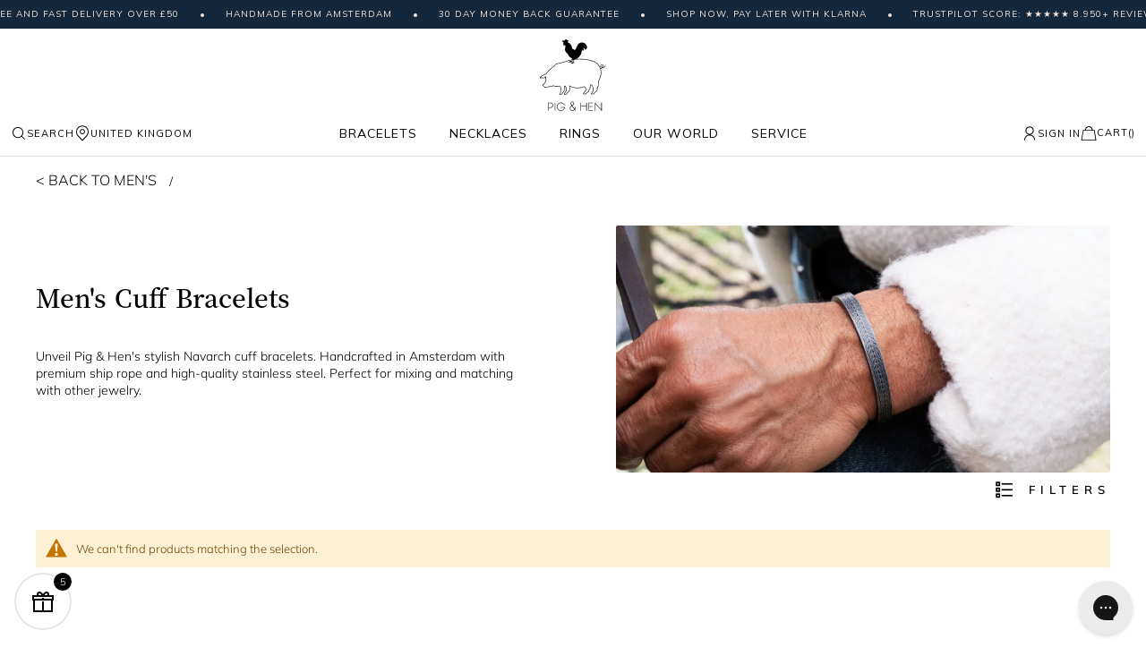

--- FILE ---
content_type: text/html; charset=UTF-8
request_url: https://www.pigandhen.co.uk/bracelets/mens/cuff-bracelets?size=280&web_colour=449%2C454%2C545
body_size: 32164
content:
 <!doctype html><html lang="en"><head >  <meta charset="utf-8"/>
<meta name="title" content="Men&#039;s Cuff Bracelets | PIG AND HEN® | Official Online Store"/>
<meta name="description" content="Cuff bracelets for Men | Explore handmade designs crafted in Amsterdam with high-quality premium steel | Stylish, durable, and refined | Discover now"/>
<meta name="robots" content="INDEX,FOLLOW"/>
<meta name="viewport" content="width=device-width, initial-scale=1, maximum-scale=1.0, user-scalable=no"/>
<meta name="format-detection" content="telephone=no"/>
<meta name="msapplication-config" content="/browserconfig.xml"/>
<meta name="msapplication-TileColor" content="#ffffff"/>
<meta name="msapplication-TileImage" content="https://cdn.pighen.com/pub/static/version1769151229/frontend/Ntec/luma_child/en_GB//mstile-150x150.png"/>
<meta name="theme-color" content="#ffffff"/>
<title>Men&#039;s Cuff Bracelets | PIG AND HEN® | Official Online Store</title>
<link  rel="stylesheet" type="text/css"  media="all" href="https://cdn.pighen.com/pub/static/version1769151229/_cache/merged/9e01b6a57abce5e5be8377806358de89.min.css" />
<link  rel="stylesheet" type="text/css"  media="all" href="https://cdn.pighen.com/pub/static/version1769151229/frontend/Ntec/luma_child/en_GB/Anowave_Ec/css/ec.min.css" />
<link  rel="stylesheet" type="text/css"  media="screen and (min-width: 768px)" href="https://cdn.pighen.com/pub/static/version1769151229/frontend/Ntec/luma_child/en_GB/css/styles-l.min.css" />

<link  href="https://cdn.pighen.com/pub/static/version1769151229/frontend/Ntec/luma_child/en_GB/fonts/Luma-Icons.woff2" />
<link  rel="icon" type="image/png" sizes="16x16" href="https://cdn.pighen.com/pub/static/version1769151229/frontend/Ntec/luma_child/en_GB/Magento_Theme/favicon-16x16.png" />
<link  rel="icon" type="image/png" sizes="32x32" href="https://cdn.pighen.com/pub/static/version1769151229/frontend/Ntec/luma_child/en_GB/Magento_Theme/favicon-32x32.png" />
<link  rel="icon" type="image/png" sizes="192x192" href="https://cdn.pighen.com/pub/static/version1769151229/frontend/Ntec/luma_child/en_GB/Magento_Theme/android-chrome-192x192.png" />
<link  rel="icon" type="image/png" sizes="512x512" href="https://cdn.pighen.com/pub/static/version1769151229/frontend/Ntec/luma_child/en_GB/Magento_Theme/android-chrome-512x512.png" />
<link  rel="apple-touch-icon" sizes="180x180" href="https://cdn.pighen.com/pub/static/version1769151229/frontend/Ntec/luma_child/en_GB/Magento_Theme/apple-touch-icon.png" />
<link  rel="manifest" href="https://cdn.pighen.com/pub/static/version1769151229/frontend/Ntec/luma_child/en_GB/Magento_Theme/site.webmanifest" />
<link  rel="icon" type="image/x-icon" href="https://cdn.pighen.com/pub/media/favicon/default/favicons.png" />
<link  rel="shortcut icon" type="image/x-icon" href="https://cdn.pighen.com/pub/media/favicon/default/favicons.png" />
<!-- Business Structured Data --><!-- Sitelinks Searchbox Structured Data --><!-- Breadcrumbs Structured Data -->   <link rel="preload" href="https://cdn.pighen.com/pub/static/version1769151229/frontend/Ntec/luma_child/en_GB/fonts/Luma-Icons.woff2" as="font" type="font/woff2" crossorigin /> <link rel="preconnect" href="https://cdn.pighen.com/pub/>"> <link rel="preconnect" href="https://www.googletagmanager.com/"><link rel="preconnect" href="https://container.pepperjam.com/"><link rel="preconnect" href="https://invitejs.trustpilot.com/"><link rel="preconnect" href="https://static.klaviyo.com/"><link rel="preconnect" href="https://static-tracking.klaviyo.com/"> <style> :root{ /* Ovewrite styles */ --bz-cookies-theme: #06b77d; --bz-cookies-font-size: 12px; --bz-cookies-color-button: #777; --bz-cookies-color-button-hover: #555; --bz-cookies-color-featured-button: #40c353; --bz-cookies-color-featured-button-hover: #04AD00; --bz-cookies-box-width: 500px; }</style>  <style> .ec-gtm-cookie-directive > div { background: #ffffff; color: #000000 } .ec-gtm-cookie-directive > div > div > div a.action.accept { color: #8bc53f } .ec-gtm-cookie-directive > div > div > div .ec-gtm-cookie-directive-note-toggle { color: #8bc53f } .ec-gtm-cookie-directive-segments > div input[type="checkbox"] + label:before { border:1px solid #000000 }</style>                     <link rel="prefetch" as="script" href="https://cdn.pighen.com/pub/static/version1769151229/frontend/Ntec/luma_child/en_GB/magepack/bundle-common.min.js"/>  <link rel="prefetch" as="script" href="https://cdn.pighen.com/pub/static/version1769151229/frontend/Ntec/luma_child/en_GB/magepack/bundle-category.min.js"/>    <link rel="alternate" href="https://www.pigandhen.asia/bracelets/mens/cuff-bracelets" hreflang="en-CHN"/>
<link rel="alternate" href="https://www.pigandhen.asia/bracelets/mens/cuff-bracelets" hreflang="en-JPN"/>
<link rel="alternate" href="https://www.pigandhen.asia/bracelets/mens/cuff-bracelets" hreflang="en-TPE"/>
<link rel="alternate" href="https://www.pigandhen.asia/bracelets/mens/cuff-bracelets" hreflang="en-UAE"/>
<link rel="alternate" href="https://www.pigandhen.asia/bracelets/mens/cuff-bracelets" hreflang="en-QAT"/>
<link rel="alternate" href="https://www.pigandhen.asia/bracelets/mens/cuff-bracelets" hreflang="en-IND"/>
<link rel="alternate" href="https://www.pigandhen.asia/bracelets/mens/cuff-bracelets" hreflang="en-INA"/>
<link rel="alternate" href="https://www.pigandhen.asia/bracelets/mens/cuff-bracelets" hreflang="en-SGP"/>
<link rel="alternate" href="https://www.pigandhen.asia/bracelets/mens/cuff-bracelets" hreflang="en-HKG"/>
  <link rel="alternate" href="https://www.pigandhen.be/bracelets/mens/cuff-bracelets" hreflang="en-BE"/>
  <link rel="alternate" href="https://ca.pighen.com/bracelets/mens/cuff-bracelets" hreflang="en-CA"/>
  <link rel="alternate" href="https://www.pigandhen.fr/bracelets/hommes/bracelets-manchettes" hreflang="fr-FR"/>
  <link rel="alternate" href="https://www.pigandhen.de/armbander/herren/manschettenarmbander" hreflang="de-DE"/>
  <link rel="alternate" href="https://www.pigandhen.nl/armbanden/heren/cuff-armbanden" hreflang="nl-NL"/>
  <link rel="alternate" href="https://oceania.pighen.com/bracelets/mens/cuff-bracelets" hreflang="en-AU"/>
<link rel="alternate" href="https://oceania.pighen.com/bracelets/mens/cuff-bracelets" hreflang="en-NZ"/>
  <link rel="alternate" href="https://www.pigandhen.es/pulseras/hombres/pulseras-brazalete" hreflang="en-ES"/>
  <link rel="alternate" href="https://www.pigandhen.co.uk/bracelets/mens/cuff-bracelets" hreflang="en-GB"/>
  <link rel="alternate" href="https://us.pighen.com/bracelets/mens/cuff-bracelets" hreflang="en-US"/>
  <link rel="alternate" href="https://www.pighen.com/bracelets/mens/cuff-bracelets" hreflang="x-default"/>
        <!-- GTM Container Loader By GTM Server Side plugin --><!-- END of GTM Container Loader By GTM Server Side plugin -->  </head><body data-container="body" data-mage-init='{"loaderAjax": {}, "loader": { "icon": "https://cdn.pighen.com/pub/static/version1769151229/frontend/Ntec/luma_child/en_GB/images/loader-2.gif"}}' id="html-body" class="page-with-filter page-products categorypath-bracelets-mens-cuff-bracelets category-cuff-bracelets catalog-category-view page-layout-2columns-left">         <div class="cookie-status-message" id="cookie-status">The store will not work correctly when cookies are disabled.</div>       <noscript><div class="message global noscript"><div class="content"><p><strong>JavaScript seems to be disabled in your browser.</strong> <span>For the best experience on our site, be sure to turn on Javascript in your browser.</span></p></div></div></noscript>      <noscript><iframe src="https://www.googletagmanager.com/ns.html?id=GTM-WJLB73"
height="0" width="0" style="display:none;visibility:hidden"></iframe></noscript>    <!--START Pepperjam CODE--><!--END Pepperjam CODE--><div class="page-wrapper"><header class="page-header"><div class="header content"> <div id="new-menu">  <div class="new-marquee"><div class="inner">
<span>Free and fast delivery over £50</span>
<span>Handmade from Amsterdam</span>
<span>30 day money back guarantee</span>
<span>Shop now, pay later with Klarna</span>
<span>Trustpilot Score: ★★★★★ 8.950+ reviews</span>
</div></div> <div class="content">  <a class="logo" href="https://www.pigandhen.co.uk/" title="Pighen"><img src="https://cdn.pighen.com/pub/static/version1769151229/frontend/Ntec/luma_child/en_GB/images/logo.svg" class="no-lazyload" title="Pighen" alt="Pighen" width="170"  /></a> <div class="navigation"> <div class="navigation-options"><a class="show-tool" href="#search"><span class="svg-search"></span>Search</a> <a class="show-tool" href="#countries"><span class="svg-marker"></span>UNITED KINGDOM</a></div>  <div class="navigation-menu"> <div class="item"><a aria-haspopup="menu" href="https://www.pigandhen.co.uk/bracelets" class="">Bracelets</a>  <div role="menu"><div class="inner"> <div class="column"> <a class="column-title" href="https://www.pigandhen.co.uk/bracelets/mens">Men's</a>  <nav>  <div class="has-submenu"><a href="https://www.pigandhen.co.uk/bracelets/mens/rope-bracelets">Men's Rope Bracelets</a> <div role="menu"> <a href="https://www.pigandhen.co.uk/bracelets/mens/rope-bracelets/vicious-vik/90000-coa-vicious-vik-m-18cm">Coat of Arms</a>  <a href="https://www.pigandhen.co.uk/bracelets/mens/rope-bracelets/don-dino/navy-silver-s-16cm">Don Dino</a>  <a href="https://www.pigandhen.co.uk/bracelets/mens/rope-bracelets/easy-ed">Easy Ed</a>  <a href="https://www.pigandhen.co.uk/bracelets/mens/rope-bracelets/little-lewis-dbl">Little Lewis DBL</a>  <a href="https://www.pigandhen.co.uk/bracelets/mens/rope-bracelets/lobster-larry">Lobster Larry</a>  <a href="https://www.pigandhen.co.uk/bracelets/mens/rope-bracelets/salty-steve/navy-silver-m-18cm">Salty Steve</a>  <a href="https://www.pigandhen.co.uk/bracelets/mens/rope-bracelets/vicious-vik/black-black-m-18cm">Vicious Vik</a>  <a href="https://www.pigandhen.co.uk/bracelets/mens/rope-bracelets">View all</a> </div></div>   <div class="has-submenu"><a href="https://www.pigandhen.co.uk/bracelets/mens/beaded-bracelets">Men's Beaded Bracelets</a> <div role="menu"> <a href="https://www.pigandhen.co.uk/bracelets/mens/beaded-bracelets/brontide-4mm-adjustable/nagoya-gold-m-18-19cm">Brontide 4mm</a>  <a href="https://www.pigandhen.co.uk/bracelets/mens/beaded-bracelets/brontide-6mm-adjustable/tiger-eye-black-m-18-19cm">Brontide 6mm</a>  <a href="https://www.pigandhen.co.uk/bracelets/mens/beaded-bracelets/mariner-brontide-4mm/nagoya-925-sterling-silver-m-18-19cm">Mariner Brontide 4mm</a>  <a href="https://www.pigandhen.co.uk/bracelets/mens/beaded-bracelets">View all</a> </div></div>   <div class="has-submenu"><a href="https://www.pigandhen.co.uk/bracelets/mens/chain-bracelets">Men's Chain Bracelets</a> <div role="menu"> <a href="https://www.pigandhen.co.uk/bracelets/mens/chain-bracelets/catena-foxtail/black-black-m-18cm">Catena Foxtail</a>  <a href="https://www.pigandhen.co.uk/bracelets/mens/chain-bracelets/catena-venetian-7mm/navy-silver-m-18cm">Catena Venetian 7mm</a>  <a href="https://www.pigandhen.co.uk/bracelets/mens/chain-bracelets/catena-venetian-dbl/black-black-m-18cm">Catena Venetian DBL</a>  <a href="https://www.pigandhen.co.uk/bracelets/mens/chain-bracelets/mariner-box-chain-3-5mm/925-sterling-silver-m-18-19cm">Mariner Box Chain</a>  <a href="https://www.pigandhen.co.uk/bracelets/mens/chain-bracelets/mariner-cuban-chain-4mm/925-sterling-silver-m-18-19cm">Mariner Cuban Chain</a>  <a href="https://www.pigandhen.co.uk/bracelets/mens/chain-bracelets/mariner-curb-chain-3mm/925-sterling-silver-m-18-19cm">Mariner Curb Chain</a>  <a href="https://www.pigandhen.co.uk/bracelets/mens/chain-bracelets/mariner-foxtail-chain-4mm/925-sterling-silver-m-18cm">Mariner Foxtail Chain</a>  <a href="https://www.pigandhen.co.uk/bracelets/mens/chain-bracelets/mariner-herringbone-chain-5-5mm/925-sterling-silver-m-18cm">Mariner Herringbone Chain</a>  <a href="https://www.pigandhen.co.uk/bracelets/mens/chain-bracelets/mariner-snake-chain-4mm/925-sterling-silver-m-18-19cm">Mariner Snake Chain</a>  <a href="https://www.pigandhen.co.uk/bracelets/mens/chain-bracelets">View all</a> </div></div>   <div class="has-submenu"><a href="https://www.pigandhen.co.uk/bracelets/mens/cuff-bracelets">Men's Cuff Bracelets</a> <div role="menu"> <a href="https://www.pigandhen.co.uk/bracelets/mens/cuff-bracelets/navarch-6mm/navy-silver-m-18cm">Navarch 6 mm</a>  <a href="https://www.pigandhen.co.uk/bracelets/mens/cuff-bracelets/navarch-9mm/navy-silver-m-18cm">Navarch 9mm</a>  <a href="https://www.pigandhen.co.uk/bracelets/mens/cuff-bracelets">View all</a> </div></div>   <a href="https://www.pigandhen.co.uk/bracelets/mens/adjustable-bracelets">Adjustable Bracelets</a>    <a href="https://www.pigandhen.co.uk/bracelets/mens/jewelry-sets">Men's Bracelet Sets</a>    <a href="https://www.pigandhen.co.uk/bracelets/mens/special-offers">Special offers</a>    <a href="https://www.pigandhen.co.uk/bracelets/mens">View all</a>  </nav></div> <div class="column"> <a class="column-title" href="https://www.pigandhen.co.uk/bracelets/women">Women's</a>  <nav>  <div class="has-submenu"><a href="https://www.pigandhen.co.uk/bracelets/women/beaded-bracelets">Women's Beaded bracelets</a> <div role="menu"> <a href="https://www.pigandhen.co.uk/bracelets/women/beaded-bracelets/brontide-4-mm-pearl/gold-xxs-m">Brontide 4 mm Pearl</a>  <a href="https://www.pigandhen.co.uk/bracelets/women/beaded-bracelets/brontide-4-mm-so/brontide-4-mm-palermo-gold-xxs-m">Brontide 4 mm</a>  <a href="https://www.pigandhen.co.uk/bracelets/women/beaded-bracelets">View all</a> </div></div>   <div class="has-submenu"><a href="https://www.pigandhen.co.uk/bracelets/women/rope-bracelets">Women's Rope Bracelets</a> <div role="menu"> <a href="https://www.pigandhen.co.uk/bracelets/women/rope-bracelets/billy/ivory-gold-s-m-17cm">Billy</a>  <a href="https://www.pigandhen.co.uk/bracelets/women/rope-bracelets/ed">Ed</a>  <a href="https://www.pigandhen.co.uk/bracelets/women/rope-bracelets/franky">Franky</a>  <a href="https://www.pigandhen.co.uk/bracelets/women/rope-bracelets/lewis/little-lewis-black-gold-xs-15cm">Lewis</a>  <a href="https://www.pigandhen.co.uk/bracelets/women/rope-bracelets/mia/black-gold-s-15-17cm">Mia</a>  <a href="https://www.pigandhen.co.uk/bracelets/women/rope-bracelets">View all</a> </div></div>   <div class="has-submenu"><a href="https://www.pigandhen.co.uk/bracelets/women/chain-bracelets">Women's Chain Bracelets</a> <div role="menu"> <a href="https://www.pigandhen.co.uk/bracelets/women/chain-bracelets/amelia/gold-one-size">Amelia</a>  <a href="https://www.pigandhen.co.uk/bracelets/women/chain-bracelets/catena-venetian-7-mm/black-gold-s-16cm">Catena Venetian 7 mm</a>  <a href="https://www.pigandhen.co.uk/bracelets/women/chain-bracelets/ella/gold-xxs-m">Ella</a>  <a href="https://www.pigandhen.co.uk/bracelets/women/chain-bracelets/elizabeth/gold-xxs-m">Elizabeth</a>  <a href="https://www.pigandhen.co.uk/bracelets/women/chain-bracelets">View all</a> </div></div>   <div class="has-submenu"><a href="https://www.pigandhen.co.uk/bracelets/women/cuff-bracelets">Women's Cuff bracelets</a> <div role="menu"> <a href="https://www.pigandhen.co.uk/bracelets/women/cuff-bracelets/maya-lou/ivory-gold-s-16cm">Maya Lou</a>  <a href="https://www.pigandhen.co.uk/bracelets/women/cuff-bracelets">View all</a> </div></div>   <a href="https://www.pigandhen.co.uk/bracelets/women/adjustable-bracelets">Adjustable bracelets</a>    <a href="https://www.pigandhen.co.uk/bracelets/women/bracelet-sets">Bracelet stacks</a>    <a href="https://www.pigandhen.co.uk/bracelets/women/special-offers">Special offers</a>    <a href="https://www.pigandhen.co.uk/bracelets/women">View all</a>  </nav></div> <div class="column"> <div class="column-title">Collections</div> <nav>  <a href="https://www.pigandhen.co.uk/bracelets/collections/925-sterling-silver-collection">925 Sterling Silver Collection</a>    <a href="https://www.pigandhen.co.uk/bracelets/collections/amsterdam-collection">Amsterdam Collection</a>    <a href="https://www.pigandhen.co.uk/bracelets/collections/bestsellers">Bestsellers</a>    <a href="https://www.pigandhen.co.uk/bracelets/collections/brontide-collection">Brontide Collection</a>    <a href="https://www.pigandhen.co.uk/bracelets/collections/gift-with-purchases">Free gift with purchases</a>    <a href="https://www.pigandhen.co.uk/bracelets/collections/recycled-rope-collection">Recycled Rope Collection</a>    <a href="https://www.pigandhen.co.uk/bracelets/collections/shackles">Shackles & Pins</a>    <a href="https://www.pigandhen.co.uk/bracelets/collections/vintage-collection">Vintage Collection</a>  </nav></div> <div class="column"> <div class="column-title">Colours</div> <nav>  <a href="https://www.pigandhen.co.uk/bracelets/colors/black-bracelets">Black bracelets</a>    <a href="https://www.pigandhen.co.uk/bracelets/colors/blue-bracelets">Blue bracelets</a>    <a href="https://www.pigandhen.co.uk/bracelets/colors/gold-bracelets">Gold bracelets</a>    <a href="https://www.pigandhen.co.uk/bracelets/colors/green-bracelets">Green bracelets</a>    <a href="https://www.pigandhen.co.uk/bracelets/colors/orange-bracelets">Orange bracelets</a>    <a href="https://www.pigandhen.co.uk/bracelets/colors/purple-bracelets">Purple bracelets</a>    <a href="https://www.pigandhen.co.uk/bracelets/colors/silver-bracelets">Silver bracelets</a>    <a href="https://www.pigandhen.co.uk/bracelets/colors/white-bracelets">White bracelets</a>  </nav></div>  <div class="column banner"><div class="featured-item"><picture><img src="[data-uri]" data-img="https://cdn.pighen.com/pub/media/catalog/category/featured-925-v2.jpg" loading="lazy" /></picture><div class="info"><div class="title">925 Sterling Silver Collection</div><div class="description">The perfect gift, refined in premium recycled silver.</div><div><a class="text-btn underlined" href="/bracelets/collections/925-sterling-silver-collection">Shop now</a></div></div></div></div></div></div></div> <div class="item"><a aria-haspopup="menu" href="https://www.pigandhen.co.uk/necklaces" class="">Necklaces</a>  <div role="menu"><div class="inner"> <div class="column"> <div class="column-title">Men's Necklaces</div> <nav>  <div class="has-submenu"><a href="https://www.pigandhen.co.uk/necklaces/mens-necklaces/pendant-necklaces">Men's Pendant Necklaces</a> <div role="menu"> <a href="https://www.pigandhen.co.uk/necklaces/mens-necklaces/pendant-necklaces/amsterdammertje-necklace/silver-one-size-60cm">Amsterdammertje</a>  <a href="https://www.pigandhen.co.uk/necklaces/mens-necklaces/pendant-necklaces/brontide-eye-necklace">Brontide Eye</a>  <a href="https://www.pigandhen.co.uk/necklaces/mens-necklaces/special-offers/dogtag-necklace-so/dogtag-necklace-black-agate-silver-one-size-70cm">Dogtag</a>  <a href="https://www.pigandhen.co.uk/necklaces/mens-necklaces/pendant-necklaces/monolith-necklace/monolith-black-agate-black-60cm">Monolith</a>  <a href="https://www.pigandhen.co.uk/necklaces/mens-necklaces/pendant-necklaces">View all</a> </div></div>   <div class="has-submenu"><a href="https://www.pigandhen.co.uk/necklaces/mens-necklaces/chain-necklaces">Men's Chain Necklaces</a> <div role="menu"> <a href="https://www.pigandhen.co.uk/necklaces/mens-necklaces/chain-necklaces/boxchain-necklace/black-50cm">Boxchain</a>  <a href="https://www.pigandhen.co.uk/necklaces/mens-necklaces/chain-necklaces/curb-chain-necklace/silver-one-size-60cm">Curb chain</a>  <a href="https://www.pigandhen.co.uk/necklaces/mens-necklaces/chain-necklaces">View all</a> </div></div>   <a href="https://www.pigandhen.co.uk/necklaces/mens-necklaces/special-offers">Special Offers</a>    <a href="https://www.pigandhen.co.uk/necklaces/mens-necklaces">View all</a>  </nav></div> <div class="column"> <div class="column-title">Colours</div> <nav>  <a href="https://www.pigandhen.co.uk/necklaces/colors/silver-necklaces">Silver necklaces</a>    <a href="https://www.pigandhen.co.uk/necklaces/colors/golden-necklaces">Golden necklaces</a>    <a href="https://www.pigandhen.co.uk/necklaces/colors/black-necklaces">Black necklaces</a>  </nav></div> <div class="column"> <div class="column-title">Gemstones</div> <nav>  <a href="https://www.pigandhen.co.uk/necklaces/gemstones/black-agate-necklaces">Black agate necklaces</a>    <a href="https://www.pigandhen.co.uk/necklaces/gemstones/tiger-eye-necklaces">Tiger eye necklaces</a>    <a href="https://www.pigandhen.co.uk/necklaces/gemstones/lapis-lazuli-necklaces">Lapis lazuli necklaces</a>  </nav></div>  <div class="column banner"><div class="featured-item"><picture><img src="[data-uri]" data-img="https://cdn.pighen.com/pub/media/catalog/category/chainnecklaces-thumb-ss24_2.jpg" loading="lazy" /></picture><div class="info"><div class="title">Box chain necklaces</div><div class="description">Discover our beautiful box chain necklaces, perfectly combining durability and style for every occasion.</div><div><a class="text-btn underlined" href="/necklaces/boxchain-necklace/silver-50cm">Shop now</a></div></div></div></div></div></div></div> <div class="item"><a aria-haspopup="menu" href="https://www.pigandhen.co.uk/rings" class="">Rings</a>  <div role="menu"><div class="inner"> <div class="column"> <div class="column-title">Men's Rings</div> <nav>  <div class="has-submenu"><a href="https://www.pigandhen.co.uk/rings/mens-rings/signet-rings">Men's Signet Rings</a> <div role="menu"> <a href="https://www.pigandhen.co.uk/rings/mens-rings/signet-rings/signet-ring-6mm-slim/black-69-22mm">Signet 6mm Slim</a>  <a href="https://www.pigandhen.co.uk/rings/mens-rings/signet-rings/signet-ring-7mm/lapis-lazuli-silver-66-21mm">Signet 7mm Stone</a>  <a href="https://www.pigandhen.co.uk/rings/mens-rings/signet-rings/signet-ring-16mm-classic/black-69-22mm">Signet 16mm Classic</a>  <a href="https://www.pigandhen.co.uk/rings/mens-rings/signet-rings/signet-ring-7mm-rope">Signet 7mm Rope</a>  <a href="https://www.pigandhen.co.uk/rings/mens-rings/signet-rings">View all</a> </div></div>   <div class="has-submenu"><a href="https://www.pigandhen.co.uk/rings/mens-rings/navarch-rings">Men's Navarch Rings</a> <div role="menu"> <a href="https://www.pigandhen.co.uk/rings/mens-rings/navarch-rings/navarch-4mm-ring/navy-silver-69-22mm">Navarch 4mm Ring</a>  <a href="https://www.pigandhen.co.uk/rings/mens-rings/navarch-rings/navarch-6mm-ring/navy-silver-66-21mm">Navarch 6mm Ring</a>  <a href="https://www.pigandhen.co.uk/rings/mens-rings/navarch-rings/navarch-8mm-wrap-ring">Navarch 8mm Wrap</a>  <a href="https://www.pigandhen.co.uk/rings/mens-rings/navarch-rings">View all</a> </div></div>   <a href="https://www.pigandhen.co.uk/rings/mens-rings/special-offers">Special Offers</a>    <a href="https://www.pigandhen.co.uk/rings/mens-rings">View all</a>  </nav></div> <div class="column"> <div class="column-title">Colours</div> <nav>  <a href="https://www.pigandhen.co.uk/rings/colors/golden-rings">Golden rings</a>    <a href="https://www.pigandhen.co.uk/rings/colors/silver-rings">Silver rings</a>    <a href="https://www.pigandhen.co.uk/rings/colors/black-rings">Black rings</a>  </nav></div> <div class="column"> <div class="column-title">Gemstones</div> <nav>  <a href="https://www.pigandhen.co.uk/rings/gemstones/tiger-eye-rings">Tiger eye rings</a>    <a href="https://www.pigandhen.co.uk/rings/gemstones/lapis-lazuli-rings">Lapis Lazuli rings</a>  </nav></div>  <div class="column banner"><div class="featured-item"><picture><img src="[data-uri]" data-img="https://cdn.pighen.com/pub/media/catalog/category/rings-thumb-ss242.jpg" loading="lazy" /></picture><div class="info"><div class="title">Rings</div><div class="description">Discover our exquisite collection of rings crafted by Pig & Hen, combining durability with style, perfect for every occasion.</div><div><a class="text-btn underlined" href="/rings">Shop now</a></div></div></div></div></div></div></div> <div class="item"><a aria-haspopup="menu" href="https://www.pigandhen.co.uk/our-world" class="">Our world</a>  <div role="menu"><div class="inner"> <div class="column"> <a class="column-title" href="https://www.pigandhen.co.uk/our-world/about-pig-hen">About Pig & Hen</a>  <nav>  <a href="/blog/">Blog</a>    <a href="https://www.pigandhen.co.uk/our-world/about-pig-hen/stores">Our Brand Stores</a>    <a href="https://www.pigandhen.co.uk/our-world/about-pig-hen/our-heritage">Our Heritage</a>    <a href="https://www.pigandhen.co.uk/our-world/about-pig-hen/careers">Careers</a>  </nav></div> <div class="column"> <div class="column-title">Our jewelry</div> <nav>  <a href="https://www.pigandhen.co.uk/our-world/our-jewelry/craftmanship">Craftmanship</a>    <a href="https://www.pigandhen.co.uk/our-world/our-jewelry/gifting">Gifting</a>    <a href="https://www.pigandhen.co.uk/our-world/our-jewelry/gift-guide">Gift guide</a>    <a href="https://www.pigandhen.co.uk/our-world/our-jewelry/sustainability">Sustainability</a>  </nav></div>  <div class="column banner"><div class="featured-item"><picture><img src="[data-uri]" data-img="https://cdn.pighen.com/pub/media/catalog/category/our-world.jpg" loading="lazy" /></picture><div class="info"><div class="title">Handmade from Amsterdam</div><div class="description">Our team works diligently each day, handcrafting Pig & Hen goods with the utmost care and attention to detail—cherished by fans all over the world.</div><div><a class="text-btn underlined" href="/handmade-in-amsterdam">Learn more</a></div></div></div></div></div></div></div> <div class="item"><a aria-haspopup="menu" href="/faq" class="">Service</a>  <div role="menu"><div class="inner"> <div class="column"> <div class="column-title">Help center</div> <nav>  <a href="/faq">FAQ</a>    <a href="/contact">Contact</a>    <a href="https://www.pigandhen.co.uk/service/information/store-locator">Retailers</a>    <a href="https://www.pigandhen.co.uk/service/information/returns">Returns</a>    <a href="https://www.pigandhen.co.uk/service/information/what-is-my-size">What is my size?</a>  </nav></div> <div class="column"> <div class="column-title">Gift</div> <nav>  <a href="https://www.pigandhen.co.uk/service/gift/gift-guide">Gift guide</a>    <a href="https://www.pigandhen.co.uk/service/gift/corporate-gift">Corporate gift</a>  </nav></div> <div class="column"> <a class="column-title" href="https://www.pigandhen.co.uk/service/stores">Our Brand Stores</a>  <nav>  <a href="/store-locator">Amsterdam</a>    <a href="https://www.pigandhen.co.uk/service/stores/brand-store-london">London</a>    <a href="https://www.pigandhen.co.uk/service/stores/brand-store-maastricht">Maastricht</a>    <a href="https://www.pigandhen.co.uk/service/stores/brandstore-the-hague">The Hague</a>    <a href="https://www.pigandhen.co.uk/service/stores/utrecht">Utrecht</a>  </nav></div>  <div class="column banner"><div class="featured-item"><picture><img src="[data-uri]" data-img="https://cdn.pighen.com/pub/media/catalog/category/londonstore.jpg" loading="lazy" /></picture><div class="info"><div class="title">New Brand Store London</div><div class="description">From today, you can find us in London at 64 Neal Street, Seven Dials, Covent Garden – a vibrant location that perfectly matches our handcrafted items with a strong story. </div><div><a class="text-btn underlined" href="/service/stores/brand-store-london">Discover more</a></div></div></div></div></div></div></div></div> <div class="navigation-user">  <a class="show-tool" href="#login"><span class="svg-user"></span><span class="title">Sign In</span></a>   <div data-block="minicart" class="minicart-wrapper"><a class="action showcart" href="https://www.pigandhen.co.uk/checkout/cart/" data-bind="scope: 'minicart_content'"><span class="svg-cart"></span> <span class="cart-title">Cart</span> <span id="bag-summary-line" class="title"> (<span class="counter-number" data-bind="text: getCartParam('summary_count')">0</span>)</span> <span id="bag-summary-line-mobile" class="mobile-title" data-bind="css: { empty: !!getCartParam('summary_count') == false && !isLoading() }"><span class="counter-number"><!-- ko if: getCartParam('summary_count') --><!-- ko text: getCartParam('summary_count').toLocaleString(window.LOCALE) --><!-- /ko --><!-- /ko --></span></span></a> </div></div></div></div></div><div id='new-menu-mobile'>  <div class="new-marquee"><div class="inner">
<span>Free and fast delivery over £50</span>
<span>Handmade from Amsterdam</span>
<span>30 day money back guarantee</span>
<span>Shop now, pay later with Klarna</span>
<span>Trustpilot Score: ★★★★★ 8.950+ reviews</span>
</div></div> <div class="content"><div class='navigation-options'><a toggle-mobile-menu='1' href='javascript:;'><span class='svg-menu'></span></a> <a class='show-tool' href='#search' ><span class='svg-search'></span></a></div><div class="navigation-logo">  <a class="logo" href="https://www.pigandhen.co.uk/" title="Pighen"><img src="https://cdn.pighen.com/pub/static/version1769151229/frontend/Ntec/luma_child/en_GB/images/logo.svg" class="no-lazyload" title="Pighen" alt="Pighen" width="170"  /></a></div><div class='navigation-options'>  <a class="show-tool" href="#login"><span class="svg-user"></span><span class="title">Sign In</span></a>   <div data-block="minicart" class="minicart-wrapper"><a class="action showcart" href="https://www.pigandhen.co.uk/checkout/cart/" data-bind="scope: 'minicart_content'"><span class="svg-cart"></span> <span class="cart-title">Cart</span> <span id="bag-summary-line" class="title"> (<span class="counter-number" data-bind="text: getCartParam('summary_count')">0</span>)</span> <span id="bag-summary-line-mobile" class="mobile-title" data-bind="css: { empty: !!getCartParam('summary_count') == false && !isLoading() }"><span class="counter-number"><!-- ko if: getCartParam('summary_count') --><!-- ko text: getCartParam('summary_count').toLocaleString(window.LOCALE) --><!-- /ko --><!-- /ko --></span></span></a> </div></div></div> <div class='menu'><a toggle-mobile-menu='1' href='javascript:;'><span class='svg-close'></span></a> <nav> <div class="item category-level2 has-submenu"> <a aria-haspopup="menu" href="https://www.pigandhen.co.uk/bracelets">Bracelets<span pseudo-toggle-submenu="1"></span><span toggle-submenu="1"></span></a> <div role="menu"> <div class="item category-level3 has-submenu"> <a aria-haspopup="menu" href="https://www.pigandhen.co.uk/bracelets/mens">Men's<span pseudo-toggle-submenu="1"></span><span toggle-submenu="1"></span></a> <div role="menu"> <div class="item category-level4 has-submenu"> <a aria-haspopup="menu" href="https://www.pigandhen.co.uk/bracelets/mens/rope-bracelets">Men's Rope Bracelets<span pseudo-toggle-submenu="1"></span><span toggle-submenu="1"></span></a> <div role="menu"> <div class="item category-level5"><a href="https://www.pigandhen.co.uk/bracelets/mens/rope-bracelets/vicious-vik/90000-coa-vicious-vik-m-18cm">Coat of Arms</a></div> <div class="item category-level5"><a href="https://www.pigandhen.co.uk/bracelets/mens/rope-bracelets/don-dino/navy-silver-s-16cm">Don Dino</a></div> <div class="item category-level5"><a href="https://www.pigandhen.co.uk/bracelets/mens/rope-bracelets/easy-ed">Easy Ed</a></div> <div class="item category-level5"><a href="https://www.pigandhen.co.uk/bracelets/mens/rope-bracelets/little-lewis-dbl">Little Lewis DBL</a></div> <div class="item category-level5"><a href="https://www.pigandhen.co.uk/bracelets/mens/rope-bracelets/lobster-larry">Lobster Larry</a></div> <div class="item category-level5"><a href="https://www.pigandhen.co.uk/bracelets/mens/rope-bracelets/salty-steve/navy-silver-m-18cm">Salty Steve</a></div> <div class="item category-level5"><a href="https://www.pigandhen.co.uk/bracelets/mens/rope-bracelets/vicious-vik/black-black-m-18cm">Vicious Vik</a></div> <div class="item category-level5"><a href="https://www.pigandhen.co.uk/bracelets/mens/rope-bracelets">View all</a></div></div></div> <div class="item category-level4 has-submenu"> <a aria-haspopup="menu" href="https://www.pigandhen.co.uk/bracelets/mens/beaded-bracelets">Men's Beaded Bracelets<span pseudo-toggle-submenu="1"></span><span toggle-submenu="1"></span></a> <div role="menu"> <div class="item category-level5"><a href="https://www.pigandhen.co.uk/bracelets/mens/beaded-bracelets/brontide-4mm-adjustable/nagoya-gold-m-18-19cm">Brontide 4mm</a></div> <div class="item category-level5"><a href="https://www.pigandhen.co.uk/bracelets/mens/beaded-bracelets/brontide-6mm-adjustable/tiger-eye-black-m-18-19cm">Brontide 6mm</a></div> <div class="item category-level5"><a href="https://www.pigandhen.co.uk/bracelets/mens/beaded-bracelets/mariner-brontide-4mm/nagoya-925-sterling-silver-m-18-19cm">Mariner Brontide 4mm</a></div> <div class="item category-level5"><a href="https://www.pigandhen.co.uk/bracelets/mens/beaded-bracelets">View all</a></div></div></div> <div class="item category-level4 has-submenu"> <a aria-haspopup="menu" href="https://www.pigandhen.co.uk/bracelets/mens/chain-bracelets">Men's Chain Bracelets<span pseudo-toggle-submenu="1"></span><span toggle-submenu="1"></span></a> <div role="menu"> <div class="item category-level5"><a href="https://www.pigandhen.co.uk/bracelets/mens/chain-bracelets/catena-foxtail/black-black-m-18cm">Catena Foxtail</a></div> <div class="item category-level5"><a href="https://www.pigandhen.co.uk/bracelets/mens/chain-bracelets/catena-venetian-7mm/navy-silver-m-18cm">Catena Venetian 7mm</a></div> <div class="item category-level5"><a href="https://www.pigandhen.co.uk/bracelets/mens/chain-bracelets/catena-venetian-dbl/black-black-m-18cm">Catena Venetian DBL</a></div> <div class="item category-level5"><a href="https://www.pigandhen.co.uk/bracelets/mens/chain-bracelets/mariner-box-chain-3-5mm/925-sterling-silver-m-18-19cm">Mariner Box Chain</a></div> <div class="item category-level5"><a href="https://www.pigandhen.co.uk/bracelets/mens/chain-bracelets/mariner-cuban-chain-4mm/925-sterling-silver-m-18-19cm">Mariner Cuban Chain</a></div> <div class="item category-level5"><a href="https://www.pigandhen.co.uk/bracelets/mens/chain-bracelets/mariner-curb-chain-3mm/925-sterling-silver-m-18-19cm">Mariner Curb Chain</a></div> <div class="item category-level5"><a href="https://www.pigandhen.co.uk/bracelets/mens/chain-bracelets/mariner-foxtail-chain-4mm/925-sterling-silver-m-18cm">Mariner Foxtail Chain</a></div> <div class="item category-level5"><a href="https://www.pigandhen.co.uk/bracelets/mens/chain-bracelets/mariner-herringbone-chain-5-5mm/925-sterling-silver-m-18cm">Mariner Herringbone Chain</a></div> <div class="item category-level5"><a href="https://www.pigandhen.co.uk/bracelets/mens/chain-bracelets/mariner-snake-chain-4mm/925-sterling-silver-m-18-19cm">Mariner Snake Chain</a></div> <div class="item category-level5"><a href="https://www.pigandhen.co.uk/bracelets/mens/chain-bracelets">View all</a></div></div></div> <div class="item category-level4 has-submenu"> <a aria-haspopup="menu" href="https://www.pigandhen.co.uk/bracelets/mens/cuff-bracelets">Men's Cuff Bracelets<span pseudo-toggle-submenu="1"></span><span toggle-submenu="1"></span></a> <div role="menu"> <div class="item category-level5"><a href="https://www.pigandhen.co.uk/bracelets/mens/cuff-bracelets/navarch-6mm/navy-silver-m-18cm">Navarch 6 mm</a></div> <div class="item category-level5"><a href="https://www.pigandhen.co.uk/bracelets/mens/cuff-bracelets/navarch-9mm/navy-silver-m-18cm">Navarch 9mm</a></div> <div class="item category-level5"><a href="https://www.pigandhen.co.uk/bracelets/mens/cuff-bracelets">View all</a></div></div></div> <div class="item category-level4 "> <a href="https://www.pigandhen.co.uk/bracelets/mens/adjustable-bracelets">Adjustable Bracelets</a> </div> <div class="item category-level4 "> <a href="https://www.pigandhen.co.uk/bracelets/mens/jewelry-sets">Men's Bracelet Sets</a> </div> <div class="item category-level4 "> <a href="https://www.pigandhen.co.uk/bracelets/mens/special-offers">Special offers</a> </div> <div class="item category-level4 "> <a href="https://www.pigandhen.co.uk/bracelets/mens">View all</a> </div></div></div> <div class="item category-level3 has-submenu"> <a aria-haspopup="menu" href="https://www.pigandhen.co.uk/bracelets/women">Women's<span pseudo-toggle-submenu="1"></span><span toggle-submenu="1"></span></a> <div role="menu"> <div class="item category-level4 has-submenu"> <a aria-haspopup="menu" href="https://www.pigandhen.co.uk/bracelets/women/beaded-bracelets">Women's Beaded bracelets<span pseudo-toggle-submenu="1"></span><span toggle-submenu="1"></span></a> <div role="menu"> <div class="item category-level5"><a href="https://www.pigandhen.co.uk/bracelets/women/beaded-bracelets/brontide-4-mm-pearl/gold-xxs-m">Brontide 4 mm Pearl</a></div> <div class="item category-level5"><a href="https://www.pigandhen.co.uk/bracelets/women/beaded-bracelets/brontide-4-mm-so/brontide-4-mm-palermo-gold-xxs-m">Brontide 4 mm</a></div> <div class="item category-level5"><a href="https://www.pigandhen.co.uk/bracelets/women/beaded-bracelets">View all</a></div></div></div> <div class="item category-level4 has-submenu"> <a aria-haspopup="menu" href="https://www.pigandhen.co.uk/bracelets/women/rope-bracelets">Women's Rope Bracelets<span pseudo-toggle-submenu="1"></span><span toggle-submenu="1"></span></a> <div role="menu"> <div class="item category-level5"><a href="https://www.pigandhen.co.uk/bracelets/women/rope-bracelets/billy/ivory-gold-s-m-17cm">Billy</a></div> <div class="item category-level5"><a href="https://www.pigandhen.co.uk/bracelets/women/rope-bracelets/ed">Ed</a></div> <div class="item category-level5"><a href="https://www.pigandhen.co.uk/bracelets/women/rope-bracelets/franky">Franky</a></div> <div class="item category-level5"><a href="https://www.pigandhen.co.uk/bracelets/women/rope-bracelets/lewis/little-lewis-black-gold-xs-15cm">Lewis</a></div> <div class="item category-level5"><a href="https://www.pigandhen.co.uk/bracelets/women/rope-bracelets/mia/black-gold-s-15-17cm">Mia</a></div> <div class="item category-level5"><a href="https://www.pigandhen.co.uk/bracelets/women/rope-bracelets">View all</a></div></div></div> <div class="item category-level4 has-submenu"> <a aria-haspopup="menu" href="https://www.pigandhen.co.uk/bracelets/women/chain-bracelets">Women's Chain Bracelets<span pseudo-toggle-submenu="1"></span><span toggle-submenu="1"></span></a> <div role="menu"> <div class="item category-level5"><a href="https://www.pigandhen.co.uk/bracelets/women/chain-bracelets/amelia/gold-one-size">Amelia</a></div> <div class="item category-level5"><a href="https://www.pigandhen.co.uk/bracelets/women/chain-bracelets/catena-venetian-7-mm/black-gold-s-16cm">Catena Venetian 7 mm</a></div> <div class="item category-level5"><a href="https://www.pigandhen.co.uk/bracelets/women/chain-bracelets/ella/gold-xxs-m">Ella</a></div> <div class="item category-level5"><a href="https://www.pigandhen.co.uk/bracelets/women/chain-bracelets/elizabeth/gold-xxs-m">Elizabeth</a></div> <div class="item category-level5"><a href="https://www.pigandhen.co.uk/bracelets/women/chain-bracelets">View all</a></div></div></div> <div class="item category-level4 has-submenu"> <a aria-haspopup="menu" href="https://www.pigandhen.co.uk/bracelets/women/cuff-bracelets">Women's Cuff bracelets<span pseudo-toggle-submenu="1"></span><span toggle-submenu="1"></span></a> <div role="menu"> <div class="item category-level5"><a href="https://www.pigandhen.co.uk/bracelets/women/cuff-bracelets/maya-lou/ivory-gold-s-16cm">Maya Lou</a></div> <div class="item category-level5"><a href="https://www.pigandhen.co.uk/bracelets/women/cuff-bracelets">View all</a></div></div></div> <div class="item category-level4 "> <a href="https://www.pigandhen.co.uk/bracelets/women/adjustable-bracelets">Adjustable bracelets</a> </div> <div class="item category-level4 "> <a href="https://www.pigandhen.co.uk/bracelets/women/bracelet-sets">Bracelet stacks</a> </div> <div class="item category-level4 "> <a href="https://www.pigandhen.co.uk/bracelets/women/special-offers">Special offers</a> </div> <div class="item category-level4 "> <a href="https://www.pigandhen.co.uk/bracelets/women">View all</a> </div></div></div> <div class="item category-level3 has-submenu"> <a aria-haspopup="menu" href="">Collections<span pseudo-toggle-submenu="1"></span><span toggle-submenu="1"></span></a> <div role="menu"> <div class="item category-level4 "> <a href="https://www.pigandhen.co.uk/bracelets/collections/925-sterling-silver-collection">925 Sterling Silver Collection</a> </div> <div class="item category-level4 "> <a href="https://www.pigandhen.co.uk/bracelets/collections/amsterdam-collection">Amsterdam Collection</a> </div> <div class="item category-level4 "> <a href="https://www.pigandhen.co.uk/bracelets/collections/bestsellers">Bestsellers</a> </div> <div class="item category-level4 "> <a href="https://www.pigandhen.co.uk/bracelets/collections/brontide-collection">Brontide Collection</a> </div> <div class="item category-level4 "> <a href="https://www.pigandhen.co.uk/bracelets/collections/gift-with-purchases">Free gift with purchases</a> </div> <div class="item category-level4 "> <a href="https://www.pigandhen.co.uk/bracelets/collections/recycled-rope-collection">Recycled Rope Collection</a> </div> <div class="item category-level4 "> <a href="https://www.pigandhen.co.uk/bracelets/collections/shackles">Shackles & Pins</a> </div> <div class="item category-level4 "> <a href="https://www.pigandhen.co.uk/bracelets/collections/vintage-collection">Vintage Collection</a> </div></div></div> <div class="item category-level3 has-submenu"> <a aria-haspopup="menu" href="">Colours<span pseudo-toggle-submenu="1"></span><span toggle-submenu="1"></span></a> <div role="menu"> <div class="item category-level4 "> <a href="https://www.pigandhen.co.uk/bracelets/colors/black-bracelets">Black bracelets</a> </div> <div class="item category-level4 "> <a href="https://www.pigandhen.co.uk/bracelets/colors/blue-bracelets">Blue bracelets</a> </div> <div class="item category-level4 "> <a href="https://www.pigandhen.co.uk/bracelets/colors/gold-bracelets">Gold bracelets</a> </div> <div class="item category-level4 "> <a href="https://www.pigandhen.co.uk/bracelets/colors/green-bracelets">Green bracelets</a> </div> <div class="item category-level4 "> <a href="https://www.pigandhen.co.uk/bracelets/colors/orange-bracelets">Orange bracelets</a> </div> <div class="item category-level4 "> <a href="https://www.pigandhen.co.uk/bracelets/colors/purple-bracelets">Purple bracelets</a> </div> <div class="item category-level4 "> <a href="https://www.pigandhen.co.uk/bracelets/colors/silver-bracelets">Silver bracelets</a> </div> <div class="item category-level4 "> <a href="https://www.pigandhen.co.uk/bracelets/colors/white-bracelets">White bracelets</a> </div></div></div></div></div> <div class="item category-level2 has-submenu"> <a aria-haspopup="menu" href="https://www.pigandhen.co.uk/necklaces">Necklaces<span pseudo-toggle-submenu="1"></span><span toggle-submenu="1"></span></a> <div role="menu"> <div class="item category-level3 has-submenu"> <a aria-haspopup="menu" href="">Men's Necklaces<span pseudo-toggle-submenu="1"></span><span toggle-submenu="1"></span></a> <div role="menu"> <div class="item category-level4 has-submenu"> <a aria-haspopup="menu" href="https://www.pigandhen.co.uk/necklaces/mens-necklaces/pendant-necklaces">Men's Pendant Necklaces<span pseudo-toggle-submenu="1"></span><span toggle-submenu="1"></span></a> <div role="menu"> <div class="item category-level5"><a href="https://www.pigandhen.co.uk/necklaces/mens-necklaces/pendant-necklaces/amsterdammertje-necklace/silver-one-size-60cm">Amsterdammertje</a></div> <div class="item category-level5"><a href="https://www.pigandhen.co.uk/necklaces/mens-necklaces/pendant-necklaces/brontide-eye-necklace">Brontide Eye</a></div> <div class="item category-level5"><a href="https://www.pigandhen.co.uk/necklaces/mens-necklaces/special-offers/dogtag-necklace-so/dogtag-necklace-black-agate-silver-one-size-70cm">Dogtag</a></div> <div class="item category-level5"><a href="https://www.pigandhen.co.uk/necklaces/mens-necklaces/pendant-necklaces/monolith-necklace/monolith-black-agate-black-60cm">Monolith</a></div> <div class="item category-level5"><a href="https://www.pigandhen.co.uk/necklaces/mens-necklaces/pendant-necklaces">View all</a></div></div></div> <div class="item category-level4 has-submenu"> <a aria-haspopup="menu" href="https://www.pigandhen.co.uk/necklaces/mens-necklaces/chain-necklaces">Men's Chain Necklaces<span pseudo-toggle-submenu="1"></span><span toggle-submenu="1"></span></a> <div role="menu"> <div class="item category-level5"><a href="https://www.pigandhen.co.uk/necklaces/mens-necklaces/chain-necklaces/boxchain-necklace/black-50cm">Boxchain</a></div> <div class="item category-level5"><a href="https://www.pigandhen.co.uk/necklaces/mens-necklaces/chain-necklaces/curb-chain-necklace/silver-one-size-60cm">Curb chain</a></div> <div class="item category-level5"><a href="https://www.pigandhen.co.uk/necklaces/mens-necklaces/chain-necklaces">View all</a></div></div></div> <div class="item category-level4 "> <a href="https://www.pigandhen.co.uk/necklaces/mens-necklaces/special-offers">Special Offers</a> </div> <div class="item category-level4 "> <a href="https://www.pigandhen.co.uk/necklaces/mens-necklaces">View all</a> </div></div></div> <div class="item category-level3 has-submenu"> <a aria-haspopup="menu" href="">Colours<span pseudo-toggle-submenu="1"></span><span toggle-submenu="1"></span></a> <div role="menu"> <div class="item category-level4 "> <a href="https://www.pigandhen.co.uk/necklaces/colors/silver-necklaces">Silver necklaces</a> </div> <div class="item category-level4 "> <a href="https://www.pigandhen.co.uk/necklaces/colors/golden-necklaces">Golden necklaces</a> </div> <div class="item category-level4 "> <a href="https://www.pigandhen.co.uk/necklaces/colors/black-necklaces">Black necklaces</a> </div></div></div> <div class="item category-level3 has-submenu"> <a aria-haspopup="menu" href="">Gemstones<span pseudo-toggle-submenu="1"></span><span toggle-submenu="1"></span></a> <div role="menu"> <div class="item category-level4 "> <a href="https://www.pigandhen.co.uk/necklaces/gemstones/black-agate-necklaces">Black agate necklaces</a> </div> <div class="item category-level4 "> <a href="https://www.pigandhen.co.uk/necklaces/gemstones/tiger-eye-necklaces">Tiger eye necklaces</a> </div> <div class="item category-level4 "> <a href="https://www.pigandhen.co.uk/necklaces/gemstones/lapis-lazuli-necklaces">Lapis lazuli necklaces</a> </div></div></div></div></div> <div class="item category-level2 has-submenu"> <a aria-haspopup="menu" href="https://www.pigandhen.co.uk/rings">Rings<span pseudo-toggle-submenu="1"></span><span toggle-submenu="1"></span></a> <div role="menu"> <div class="item category-level3 has-submenu"> <a aria-haspopup="menu" href="">Men's Rings<span pseudo-toggle-submenu="1"></span><span toggle-submenu="1"></span></a> <div role="menu"> <div class="item category-level4 has-submenu"> <a aria-haspopup="menu" href="https://www.pigandhen.co.uk/rings/mens-rings/signet-rings">Men's Signet Rings<span pseudo-toggle-submenu="1"></span><span toggle-submenu="1"></span></a> <div role="menu"> <div class="item category-level5"><a href="https://www.pigandhen.co.uk/rings/mens-rings/signet-rings/signet-ring-6mm-slim/black-69-22mm">Signet 6mm Slim</a></div> <div class="item category-level5"><a href="https://www.pigandhen.co.uk/rings/mens-rings/signet-rings/signet-ring-7mm/lapis-lazuli-silver-66-21mm">Signet 7mm Stone</a></div> <div class="item category-level5"><a href="https://www.pigandhen.co.uk/rings/mens-rings/signet-rings/signet-ring-16mm-classic/black-69-22mm">Signet 16mm Classic</a></div> <div class="item category-level5"><a href="https://www.pigandhen.co.uk/rings/mens-rings/signet-rings/signet-ring-7mm-rope">Signet 7mm Rope</a></div> <div class="item category-level5"><a href="https://www.pigandhen.co.uk/rings/mens-rings/signet-rings">View all</a></div></div></div> <div class="item category-level4 has-submenu"> <a aria-haspopup="menu" href="https://www.pigandhen.co.uk/rings/mens-rings/navarch-rings">Men's Navarch Rings<span pseudo-toggle-submenu="1"></span><span toggle-submenu="1"></span></a> <div role="menu"> <div class="item category-level5"><a href="https://www.pigandhen.co.uk/rings/mens-rings/navarch-rings/navarch-4mm-ring/navy-silver-69-22mm">Navarch 4mm Ring</a></div> <div class="item category-level5"><a href="https://www.pigandhen.co.uk/rings/mens-rings/navarch-rings/navarch-6mm-ring/navy-silver-66-21mm">Navarch 6mm Ring</a></div> <div class="item category-level5"><a href="https://www.pigandhen.co.uk/rings/mens-rings/navarch-rings/navarch-8mm-wrap-ring">Navarch 8mm Wrap</a></div> <div class="item category-level5"><a href="https://www.pigandhen.co.uk/rings/mens-rings/navarch-rings">View all</a></div></div></div> <div class="item category-level4 "> <a href="https://www.pigandhen.co.uk/rings/mens-rings/special-offers">Special Offers</a> </div> <div class="item category-level4 "> <a href="https://www.pigandhen.co.uk/rings/mens-rings">View all</a> </div></div></div> <div class="item category-level3 has-submenu"> <a aria-haspopup="menu" href="">Colours<span pseudo-toggle-submenu="1"></span><span toggle-submenu="1"></span></a> <div role="menu"> <div class="item category-level4 "> <a href="https://www.pigandhen.co.uk/rings/colors/golden-rings">Golden rings</a> </div> <div class="item category-level4 "> <a href="https://www.pigandhen.co.uk/rings/colors/silver-rings">Silver rings</a> </div> <div class="item category-level4 "> <a href="https://www.pigandhen.co.uk/rings/colors/black-rings">Black rings</a> </div></div></div> <div class="item category-level3 has-submenu"> <a aria-haspopup="menu" href="">Gemstones<span pseudo-toggle-submenu="1"></span><span toggle-submenu="1"></span></a> <div role="menu"> <div class="item category-level4 "> <a href="https://www.pigandhen.co.uk/rings/gemstones/tiger-eye-rings">Tiger eye rings</a> </div> <div class="item category-level4 "> <a href="https://www.pigandhen.co.uk/rings/gemstones/lapis-lazuli-rings">Lapis Lazuli rings</a> </div></div></div></div></div> <div class="item category-level2 has-submenu"> <a aria-haspopup="menu" href="https://www.pigandhen.co.uk/our-world">Our world<span pseudo-toggle-submenu="1"></span><span toggle-submenu="1"></span></a> <div role="menu"> <div class="item category-level3 has-submenu"> <a aria-haspopup="menu" href="https://www.pigandhen.co.uk/our-world/about-pig-hen">About Pig & Hen<span pseudo-toggle-submenu="1"></span><span toggle-submenu="1"></span></a> <div role="menu"> <div class="item category-level4 "> <a href="/blog/">Blog</a> </div> <div class="item category-level4 "> <a href="https://www.pigandhen.co.uk/our-world/about-pig-hen/stores">Our Brand Stores</a> </div> <div class="item category-level4 "> <a href="https://www.pigandhen.co.uk/our-world/about-pig-hen/our-heritage">Our Heritage</a> </div> <div class="item category-level4 "> <a href="https://www.pigandhen.co.uk/our-world/about-pig-hen/careers">Careers</a> </div></div></div> <div class="item category-level3 has-submenu"> <a aria-haspopup="menu" href="">Our jewelry<span pseudo-toggle-submenu="1"></span><span toggle-submenu="1"></span></a> <div role="menu"> <div class="item category-level4 "> <a href="https://www.pigandhen.co.uk/our-world/our-jewelry/craftmanship">Craftmanship</a> </div> <div class="item category-level4 "> <a href="https://www.pigandhen.co.uk/our-world/our-jewelry/gifting">Gifting</a> </div> <div class="item category-level4 "> <a href="https://www.pigandhen.co.uk/our-world/our-jewelry/gift-guide">Gift guide</a> </div> <div class="item category-level4 "> <a href="https://www.pigandhen.co.uk/our-world/our-jewelry/sustainability">Sustainability</a> </div></div></div></div></div> <div class="item category-level2 has-submenu"> <a aria-haspopup="menu" href="/faq">Service<span pseudo-toggle-submenu="1"></span><span toggle-submenu="1"></span></a> <div role="menu"> <div class="item category-level3 has-submenu"> <a aria-haspopup="menu" href="">Help center<span pseudo-toggle-submenu="1"></span><span toggle-submenu="1"></span></a> <div role="menu"> <div class="item category-level4 "> <a href="/faq">FAQ</a> </div> <div class="item category-level4 "> <a href="/contact">Contact</a> </div> <div class="item category-level4 "> <a href="https://www.pigandhen.co.uk/service/information/store-locator">Retailers</a> </div> <div class="item category-level4 "> <a href="https://www.pigandhen.co.uk/service/information/returns">Returns</a> </div> <div class="item category-level4 "> <a href="https://www.pigandhen.co.uk/service/information/what-is-my-size">What is my size?</a> </div></div></div> <div class="item category-level3 has-submenu"> <a aria-haspopup="menu" href="">Gift<span pseudo-toggle-submenu="1"></span><span toggle-submenu="1"></span></a> <div role="menu"> <div class="item category-level4 "> <a href="https://www.pigandhen.co.uk/service/gift/gift-guide">Gift guide</a> </div> <div class="item category-level4 "> <a href="https://www.pigandhen.co.uk/service/gift/corporate-gift">Corporate gift</a> </div></div></div> <div class="item category-level3 has-submenu"> <a aria-haspopup="menu" href="https://www.pigandhen.co.uk/service/stores">Our Brand Stores<span pseudo-toggle-submenu="1"></span><span toggle-submenu="1"></span></a> <div role="menu"> <div class="item category-level4 "> <a href="/store-locator">Amsterdam</a> </div> <div class="item category-level4 "> <a href="https://www.pigandhen.co.uk/service/stores/brand-store-london">London</a> </div> <div class="item category-level4 "> <a href="https://www.pigandhen.co.uk/service/stores/brand-store-maastricht">Maastricht</a> </div> <div class="item category-level4 "> <a href="https://www.pigandhen.co.uk/service/stores/brandstore-the-hague">The Hague</a> </div> <div class="item category-level4 "> <a href="https://www.pigandhen.co.uk/service/stores/utrecht">Utrecht</a> </div></div></div></div></div> <div class='icons'><a class='show-tool' href='#countries'><span class='svg-marker'></span>UNITED KINGDOM</a></div></nav></div></div> <div id="countries" class="tool" style="display: none;"><a class="close" href="javascript:;"></a> <img src="[data-uri]" data-img="https://cdn.pighen.com/pub/static/version1769151229/frontend/Ntec/luma_child/en_GB/images/loader-1.gif" class="loader" loading="lazy" /><div class="holder-inner"><div class="inner"><div class="heading"><h3 class="title">Select your country</h3></div><div class="block-select-countries"><div class="holder_items"><div class="items">  <div class="item"><a href="https://www.pigandhen.asia/bracelets/mens/cuff-bracelets"><img src="[data-uri]" data-img="https://cdn.pighen.com/pub/static/version1769151229/frontend/Ntec/luma_child/en_GB/images/country/asia.png" width="36" height="36" />ASIA</a></div>  <div class="item"><a href="https://www.pigandhen.be/bracelets/mens/cuff-bracelets"><img src="[data-uri]" data-img="https://cdn.pighen.com/pub/static/version1769151229/frontend/Ntec/luma_child/en_GB/images/country/belgium.png" width="36" height="36" />BELGIUM</a></div>  <div class="item"><a href="https://ca.pighen.com/bracelets/mens/cuff-bracelets"><img src="[data-uri]" data-img="https://cdn.pighen.com/pub/static/version1769151229/frontend/Ntec/luma_child/en_GB/images/country/canada.png" width="36" height="36" />CANADA</a></div>  <div class="item"><a href="https://www.pigandhen.fr/bracelets/hommes/bracelets-manchettes"><img src="[data-uri]" data-img="https://cdn.pighen.com/pub/static/version1769151229/frontend/Ntec/luma_child/en_GB/images/country/france.png" width="36" height="36" />FRANCE</a></div>  <div class="item"><a href="https://www.pigandhen.de/armbander/herren/manschettenarmbander"><img src="[data-uri]" data-img="https://cdn.pighen.com/pub/static/version1769151229/frontend/Ntec/luma_child/en_GB/images/country/germany.png" width="36" height="36" />GERMANY</a></div>  <div class="item"><a href="https://www.pigandhen.nl/armbanden/heren/cuff-armbanden"><img src="[data-uri]" data-img="https://cdn.pighen.com/pub/static/version1769151229/frontend/Ntec/luma_child/en_GB/images/country/netherlands.png" width="36" height="36" />NETHERLANDS</a></div>  <div class="item"><a href="https://oceania.pighen.com/bracelets/mens/cuff-bracelets"><img src="[data-uri]" data-img="https://cdn.pighen.com/pub/static/version1769151229/frontend/Ntec/luma_child/en_GB/images/country/oceania.png" width="36" height="36" />OCEANIA</a></div>  <div class="item"><a href="https://www.pigandhen.es/pulseras/hombres/pulseras-brazalete"><img src="[data-uri]" data-img="https://cdn.pighen.com/pub/static/version1769151229/frontend/Ntec/luma_child/en_GB/images/country/spain.png" width="36" height="36" />SPAIN</a></div>  <div class="item current"><a href="https://www.pigandhen.co.uk/bracelets/mens/cuff-bracelets"><img src="[data-uri]" data-img="https://cdn.pighen.com/pub/static/version1769151229/frontend/Ntec/luma_child/en_GB/images/country/united_kingdom.png" width="36" height="36" />UNITED KINGDOM</a></div>  <div class="item"><a href="https://us.pighen.com/bracelets/mens/cuff-bracelets"><img src="[data-uri]" data-img="https://cdn.pighen.com/pub/static/version1769151229/frontend/Ntec/luma_child/en_GB/images/country/usa.png" width="36" height="36" />USA</a></div>  <div class="item"><a href="https://www.pighen.com/bracelets/mens/cuff-bracelets"><img src="[data-uri]" data-img="https://cdn.pighen.com/pub/static/version1769151229/frontend/Ntec/luma_child/en_GB/images/country/other_countries.png" width="36" height="36" />OTHER COUNTRIES</a></div></div></div></div></div></div></div>  <div id="login" class="tool" style="visibility: hidden; opacity: 0;"><a class="close" href="javascript:;"></a> <div class="holder-inner"><div class="inner"><div class="heading"><h3 class="title">Log In</h3></div><div class="block-login"><picture class="img"><source srcset="https://cdn.pighen.com/pub/static/version1769151229/frontend/Ntec/luma_child/en_GB/images/login-bg.jpg" media="(min-width: 769px)" /><img class="login-image" src="[data-uri]" data-img="https://cdn.pighen.com/pub/static/version1769151229/frontend/Ntec/luma_child/en_GB/images/login-bg-sm.jpg" loading="lazy" /></picture><div class="block-content" aria-labelledby="block-customer-login-heading"> <form class="form form-login" action="https://www.pigandhen.co.uk/customer/account/loginPost/" method="post" id="login-form" data-mage-init='{"validation":{}}'><input name="form_key" type="hidden" value="d6Pw43BHcv26x4EP" /> <fieldset class="fieldset login" data-hasrequired="* Required Fields"><div class="field note">If you have an account, sign in with your email address.</div><div class="field email required"><label class="label" for="email">E-mail</label> <div class="control"><input name="login[username]" value=""  autocomplete="off" id="login-email" type="email" class="input-text" title="Email" data-mage-init='{"mage/trim-input":{}}' data-validate="{required:true, 'validate-email':true}"></div></div><div class="field password required"><label for="pass" class="label">Password</label> <div class="control"><input name="login[password]" type="password"  autocomplete="off" class="input-text" id="login-password" title="Password" data-validate="{required:true}"></div></div><div class="actions-toolbar"><div class="primary"><button type="submit" class="action login primary" name="send" id="send2"><span>Log In</span></button></div><p class="forgot-password-link"><a href="https://www.pigandhen.co.uk/customer/account/forgotpassword/">Forgot Your Password?</a></p></div></fieldset></form>   <div class='or'><span>or</span></div><div class="block block-new-customer"><div class="block-content" aria-labelledby="block-new-customer-heading"><div class="actions-toolbar"><div class="primary"><a href="https://www.pigandhen.co.uk/customer/account/create/" class="action create primary"><span>Create an Account</span></a></div></div></div></div></div></div></div></div></div>  <div id='after-subscribe' class='after-subscribe' data-autoplay='5'><a class='close' href='javascript:;'></a> <div class='holder-inner'><div class='inner'><div class='block-popup'></div></div></div></div> <div id='search' class='tool'><a class='close' href='javascript:;'></a> <div class='holder-inner'><div class='inner'>  <div class="block block-search"><div class="block block-title"><strong>Search</strong></div><div class="block block-content"><form class="form minisearch" id="search_mini_form" action="https://www.pigandhen.co.uk/catalogsearch/result/" method="get"><div class="field search"><div class="control input-wrapper-search"><input id="search" data-mage-init='{"quickSearch":{ "formSelector":"#search_mini_form", "minSearchLength": 2, "url":"https://www.pigandhen.co.uk/search/ajax/suggest/", "destinationSelector":"#search_autocomplete"} }' type="search" name="q" value="" placeholder="Type your keywords here..." class="input-text" maxlength="128" role="combobox" aria-haspopup="false" aria-autocomplete="both" autocomplete="off"/><div id="search_autocomplete" class="search-autocomplete"></div></div></div><div class="actions"><button type="submit" title="Search" class="action search"><span>Search</span></button></div></form></div></div></div></div></div>   </div>   </header>  <div class="section breadcrumbs"><div class="inner sm"><div class="content"><ul class="items"> <li class="item home"> <a href="https://www.pigandhen.co.uk/" title="Go to Home Page">Home</a> </li>  <li class="item category184"> <a href="https://www.pigandhen.co.uk/bracelets" title="">Bracelets</a> </li>  <li class="item category5"> <a href="https://www.pigandhen.co.uk/bracelets/mens" title="">Men&#039;s</a> </li>  <li class="item category23"> <strong>Men&#039;s Cuff Bracelets</strong> </li> </ul></div></div></div><main id="maincontent" class="page-main section shop-content"> <a id="contentarea" title="Main Content" href="javascript::" tabindex="-1"></a><div class="page messages"> <div data-placeholder="messages"></div> <div data-bind="scope: 'messages'"><!-- ko if: cookieMessages && cookieMessages.length > 0 --><div role="alert" data-bind="foreach: { data: cookieMessages, as: 'message' }" class="messages"><div data-bind="attr: { class: 'message-' + message.type + ' ' + message.type + ' message', 'data-ui-id': 'message-' + message.type }"><div data-bind="html: message.text"></div></div></div><!-- /ko --><!-- ko if: messages().messages && messages().messages.length > 0 --><div role="alert" data-bind="foreach: { data: messages().messages, as: 'message' }" class="messages"><div data-bind="attr: { class: 'message-' + message.type + ' ' + message.type + ' message', 'data-ui-id': 'message-' + message.type }"><div data-bind="html: message.text"></div></div></div><!-- /ko --></div></div><div class="category-view inner">   <section class="section category-title"><div class="content"><div class="info fade-in" data-addanimation="fade-in"><div class="heading lowercase xs left"><h1 class="title">Men's Cuff Bracelets</h1></div><div class="text-content sm"><p>Unveil Pig &amp; Hen's stylish Navarch cuff bracelets. Handcrafted in Amsterdam with premium ship rope and high-quality stainless steel. Perfect for mixing and matching with other jewelry.</p></div></div><div class="image from-bottom" data-addanimation="from-bottom"><picture><img srcset="https://cdn.pighen.com/pub/media/catalog/category/cuff-cat-pighen-fw25.jpg?width=920 920w, https://cdn.pighen.com/pub/media/catalog/category/cuff-cat-pighen-fw25.jpg?width=1280 1280w, https://cdn.pighen.com/pub/media/catalog/category/cuff-cat-pighen-fw25.jpg?width=1920 1600w"src="[data-uri]" data-img="https://cdn.pighen.com/pub/media/catalog/category/cuff-cat-pighen-fw25.jpg" alt="Men&#x27;s&#x20;Cuff&#x20;Bracelets" title="Men&#x27;s&#x20;Cuff&#x20;Bracelets" class="image" /></picture></div></div></section></div><div class="columns inner"><div class="sidebar sidebar-main">   <div class="block filter" id="layered-filter-block" data-mage-init='{"collapsible":{"openedState": "active", "collapsible": true, "active": false, "collateral": { "openedState": "filter-active", "element": "body" } }}'><a class='text-btn show-mobile-filters' href='javascript:'><i class='fa fa-list'></i>Filters</a>  <div class="block-title filter-title" data-count="2"><strong data-role="title">Shop By</strong></div><div id="new-filters" class="block-content filter-content"><div class="filters">             </div><span class="close-area hide-new-filters"></span></div></div></div><div class="column main"><input name="form_key" type="hidden" value="d6Pw43BHcv26x4EP" /> <div id="authenticationPopup" data-bind="scope:'authenticationPopup', style: {display: 'none'}">  <!-- ko template: getTemplate() --><!-- /ko --> </div>       <p><div class="message info empty"><div>We can't find products matching the selection.</div></div> </p>
         </div></div></main>  <div class="section"><div class="category-view inner"><section class="section bottom-category-seo"><div class="content"><div class="info fade-in" data-addanimation="fade-in"><div class="heading lowercase xs left"><h2 class="title">Men’s Cuff Bracelets for Bold Style</h2></div><div class="text-content sm"><p>At Pig &amp; Hen, our <strong>men’s cuff bracelets</strong> offer the perfect combination of bold design and lasting durability. Whether you're looking to make a statement or add a sophisticated touch to your outfit, our collection of <strong>cuff bracelets for men</strong> is crafted to complement your unique style. Made with high-quality materials like <strong>marine rope</strong> and stainless steel, these cuff bracelets are designed to withstand everyday wear while keeping you looking sharp.</p>
<h3>Why Choose Our Men’s Cuff Bracelets?</h3>
<ul>
<li>
<p><strong>Timeless and Bold Style</strong>: Our <strong>cuff bracelets</strong> are designed with both classic and contemporary styles in mind, making them a versatile addition to any wardrobe. Whether you prefer a minimalist design or a more statement-making look, Pig &amp; Hen cuff bracelets offer the perfect mix of sophistication and edge.</p>
</li>
<li>
<p><strong>Handcrafted from High-Quality Materials</strong>: Each <strong>cuff bracelet</strong> is made using high-quality materials like <strong>marine rope</strong> and durable stainless steel. These materials ensure your bracelet stays in top condition, resisting wear and tear while maintaining its stunning appearance.</p>
</li>
<li>
<p><strong>Perfect Fit and Comfort</strong>: Our <strong>cuff bracelets for men</strong> are designed to fit comfortably, offering a stylish and secure fit that doesn’t compromise on comfort. Whether you’re wearing it all day at work or for a night out, our cuff bracelets will stay in place.</p>
</li>
</ul>
<h3>Quality Craftsmanship in Every Cuff Bracelet</h3>
<p>Our <strong>men's cuff bracelets</strong> are meticulously crafted to offer the highest quality and unique designs. Pig &amp; Hen’s cuff bracelets feature premium <strong>marine rope</strong>, ensuring durability and flexibility. The stainless steel elements add a touch of elegance and strength, making each bracelet perfect for daily wear.</p>
<h3>Marine Rope Cuff Bracelets</h3>
<p>Crafted from the finest <strong>marine rope</strong>, our cuff bracelets are built to last. The rope material offers a rugged yet refined look, ensuring durability and style, whether you're dressing casually or dressing up for an event. The use of <strong>marine rope</strong> adds flexibility, allowing for a comfortable fit that lasts all day.</p>
<h3>Stainless Steel Cuff Bracelets</h3>
<p>Our stainless steel <strong>cuff bracelets</strong> are designed to make a bold statement. The sleek, polished finish adds an elegant touch, making it a perfect accessory for formal events or daily wear. These bracelets are built for durability, with a shine that won’t fade over time.</p>
<h3>Why Choose Pig &amp; Hen Cuff Bracelets?</h3>
<ul>
<li><strong>Durability</strong>: Our cuff bracelets are designed to last, made with premium materials that resist tarnishing and wear.</li>
<li><strong>Versatile Style</strong>: From classic designs to modern looks, our <strong>men’s cuff bracelets</strong> add the right amount of flair to any outfit.</li>
<li><strong>Comfortable Fit</strong>: With adjustable sizing and flexible designs, our cuff bracelets are perfect for all-day wear, ensuring comfort without compromising style.</li>
</ul>
<h3>Shop Our Cuff Bracelets Today</h3>
<p>Explore our full range of <strong>men’s cuff bracelets</strong> and find the perfect piece that reflects your style. Whether you’re looking for a <strong>marine rope cuff bracelet</strong> for rugged charm or a sleek <strong>stainless steel cuff bracelet</strong> for a polished look, Pig &amp; Hen has something for every taste. Enjoy easy online shopping and worldwide shipping, and find the ideal bracelet for any occasion.</p></div></div></div></section></div></div><div class="section shop-content" id="product-recently"><div class="columns inner"><div class="main"><div class="product-recently widget-product-list"><div class="heading sm pl"><h2 class="title">Recently viewed by you</h2></div>  <!--
/**
 * Copyright &copy; Magento, Inc. All rights reserved.
 * See COPYING.txt for license details.
 */
--><div class="admin__data-grid-outer-wrap" data-bind="scope: 'widget_recently_viewed.widget_recently_viewed'">
    <div data-role="spinner" data-component="widget_recently_viewed.widget_recently_viewed.widget_columns" class="admin__data-grid-loading-mask">
        <div class="spinner">
            <span></span><span></span><span></span><span></span><span></span><span></span><span></span><span></span>
        </div>
    </div>
    <!-- ko template: getTemplate() --><!-- /ko -->
</div>
 </div></div></div></div> <div id="js-flowbox-flow"></div><div class="section trustpilot">
<div class="inner">
<div class="mobile-hidden">
<div class="trustpilot-widget" data-locale="en-GB" data-template-id="53aa8912dec7e10d38f59f36" data-businessunit-id="5aaeb7a4e6432b0001c182de" data-style-height="140px" data-style-width="100%" data-theme="light" data-tags="english" data-stars="5">&nbsp;</div>
</div>
<div class="desktop-hidden mobile-visible"><!-- TrustBox widget - Mini Carousel -->
<div class="trustpilot-widget" data-locale="en-US" data-template-id="539ad0ffdec7e10e686debd7" data-businessunit-id="5aaeb7a4e6432b0001c182de" data-style-height="350px" data-style-width="100%" data-theme="light" data-tags="english" data-stars="4,5"><a href="https://www.trustpilot.com/review/pighen.com" target="_blank" rel="noopener">Trustpilot</a></div>
<!-- End TrustBox widget --></div>
</div>
</div><footer class="page-footer"><div class="footer content"><div class="holder-columns"><div class="columns">  <div class="column shop"><div class="title">Shop</div><div class="content"><ul> <li><a href="https://www.pigandhen.co.uk/bracelets/mens">Men's</a></li>  <li><a href="https://www.pigandhen.co.uk/bracelets/women">Women's</a></li>  <li><a href="https://www.pigandhen.co.uk/rings">Rings</a></li>  <li><a href="https://www.pigandhen.co.uk/necklaces">Necklaces</a></li>  <li><a href="https://www.pigandhen.co.uk/bracelets">Bracelets</a></li>  <li><a href="https://www.pigandhen.co.uk/bracelets/collections/bestsellers">Bestsellers</a></li> </ul></div></div> <div class="column shop"><div class="title"> <a href="https://www.pigandhen.co.uk/about">ABOUT PIG & HEN</a></div>  <div class="content"><ul>   <li class="item"><a href="https://www.pigandhen.co.uk/about">About Pig & Hen</a></li>    <li class="item"><a href="https://www.pigandhen.co.uk/ambassador">Ambassador Program</a></li>    <li class="item"><a href="https://www.pigandhen.co.uk/wholesale-partner">Become a Wholesale Partner</a></li>    <li class="item"><a href="https://www.pigandhen.co.uk/blog/">Blog</a></li>  <li class="item"><a href="https://www.pigandhen.co.uk/gift-guide">Gift Guide</a></li>    <li class="item"><a href="https://www.pigandhen.co.uk/privacy-policy-cookie-restriction-mode">Privacy & cookie policy</a></li>    <li class="item"><a href="https://www.pigandhen.co.uk/sustainability">Sustainability</a></li>    <li class="item"><a href="https://www.pigandhen.co.uk/terms-conditions">Terms & conditions</a></li> </ul></div></div> <div class="column shop"><div class="title"> <a href="https://www.pigandhen.co.uk/faq">SERVICE</a></div>  <div class="content"><ul>  <li class="item"><a href="https://www.pigandhen.co.uk/contact/">Contact</a></li>   <li class="item"><a href="https://www.pigandhen.co.uk/corporate-gifts">Corporate Gifts</a></li>   <li class="item"><a href="https://www.pigandhen.co.uk/faq">Frequently asked questions</a></li>   <li class="item"><a href="https://www.pigandhen.co.uk/promotions">Promotion terms & conditions</a></li>   <li class="item"><a href="https://www.pigandhen.co.uk/store-locator/">Store locator</a></li>   <li class="item"><a href="https://www.pigandhen.co.uk/what-is-my-size">What's my size?</a></li>    <li class="item"><a href="#" onclick="event.preventDefault(); BzCookies.show_setup(); ">Manage cookies</a></li> </ul></div></div> <div class="column newsletter"><div class="title">SIGN UP FOR OUR NEWSLETTER</div><div class="content"> <div class="block newsletter"><div class="klaviyo-form-YimnrD"></div></div> <div class="checked-features"><ul>
<li class="item"><i class="fa fa-check"></i>New collections </li>
<li class="item"><span class="fa fa-check"></span> Get a 5 GBP OFF coupon </li>
<li class="item"><span class="fa fa-check"></span> Pig &amp; Hen events </li>
<li class="item"><span class="fa fa-check"></span> Limited edition launches</li>
</ul></div></div></div></div></div><div class="footer-extras"> <div class="custom-select"> <a class="show-tool" title="Countries" href="#countries"><i class="sprite marker inverse"></i>uk</a>    </div>  <ul class="payment-methods">
<li><div><img src="[data-uri]" data-img="https://cdn.pighen.com/pub/media/wysiwyg/payment-1.png" width="400" height="130" loading="lazy" alt="Visa"></div></li>
<li><div><img src="[data-uri]" data-img="https://cdn.pighen.com/pub/media/wysiwyg/payment-2.png" width="400" height="106" loading="lazy" alt="Paypal"></div></li>
<li><div><img src="[data-uri]" data-img="https://cdn.pighen.com/pub/media/wysiwyg/payment-3.png" width="389" height="234" loading="lazy" alt="Mastercard"></div></li>
<li><div><img src="[data-uri]" data-img="https://cdn.pighen.com/pub/media/wysiwyg/american-express.png" width="389" height="234" loading="lazy" alt="Amex"></div></li>
<li><div><img src="[data-uri]" data-img="https://cdn.pighen.com/pub/media/wysiwyg/banktransfer.png" width="389" height="350" loading="lazy" alt="Bank Transfer"></div></li>
<li><div><img src="[data-uri]" data-img="https://cdn.pighen.com/pub/media/wysiwyg/klarna_logo1.png" width="200" height="65" loading="lazy" alt="Klarna"></div></li>
</ul>   <ul class="social-networks">
<li><a href="https://www.facebook.com/pigandhen" target="_blank" title="Facebook"><i class="fa fa-facebook-square"></i></a></li>
<li><a href="https://www.instagram.com/pigandhen/" target="_blank" title="Instagram"><i class="fa fa-instagram"></i></a></li>
<li><a class="tiktok-link" href="https://www.tiktok.com/@pigandhen" target="_blank" title="tiktok"><img class="fa" src="[data-uri]" data-img="https://cdn.pighen.com/pub/media/wysiwyg/logo-tiktok1.svg" alt="" width="13" height="13" /></a></li>
<li><a class="tiktok-link" href="https://snapchat.com/add/pigandhen" target="_blank" title="Snapchat"><img class="fa" src="[data-uri]" data-img="https://cdn.pighen.com/pub/media/wysiwyg/logo-snapchat1.svg" alt="" width="13" height="13" /></i></a></li>
<li><a class="tiktok-link" href="https://www.pinterest.com/pigandhen/" target="_blank" title="Pinterest"><img class="fa" src="[data-uri]" data-img="https://cdn.pighen.com/pub/media/wysiwyg/logo-pinterest.svg" alt="" width="12" height="13" /></i></a></li>
<li><a href="https://www.youtube.com/channel/UCzSGhpTuKF_w6yK0OBsOx_w" title="Youtube" target="_blank"><i class="fa fa-youtube-square"></i></a></li>
</ul> </div></div></footer><div id="after-add-to-cart" class="tool after-add-to-cart"><a class="close-this" href="javascript:;"></a> <div class="holder-inner"><div class="inner"><div class="block-popup-cart"><div class="heading sm"><h3 class="title"></h3><div class="subtitle color"></div><div class="subtitle price"></div></div><div class="img-wrapper"><div class="img"></div></div><div class="gift"><a href="javascript:;" class="product-item-photo"><span class="free">Free</span> <img class="photo image" width="165" height="165"></a> <div class="info"><label>Free gift added to cart</label> <p><strong class="product-item-name"></strong></p></div></div><div class="actions"><a class="btn btn-block" href="https://www.pigandhen.co.uk/checkout/">Checkout</a> <span class="or"><span>Or</span></span> <a class="btn btn-block btn-alternative close" href="javascript:;">Continue</a></div></div></div></div></div> <a id="show-gifts" class="show-tool" href="#gifts"><i class="fa fa-gift"></i> <span class="count">5</span></a> <div id="gifts" class="tool gift-collection"><a class="close" href="javascript:;"></a> <div class="holder-inner"><div class="inner"><div class="block-popup"><div class="heading green sm"><h3 class="title">Free Gifts</h3></div><div class="content"><div class="text-content"><p>The choice is yours! Select a free gift with any purchase over £135.</p><p></p></div><div class="product-gifts"><div class="title">Choose your free gift</div><div class="holder-items"><div class="items"> <div class="item" data-sku="bottle-mizu"><div class="item-combination"><div class="item-image"><div class="image-container">   <img class="photo image product-17299"  src="[data-uri]" data-img="https://cdn.pighen.com/pub/media/catalog/product/cache/5a1d68a7b09daa490c6e62ec4e72aa91/m/i/mizu-bottle-packshot.jpg"  width="567" height="684" alt="P&amp;H x Mizu Bottle" loading="lazy" /> <div class="available-from-message">With <span class="available-from-price">0</span>+ purchase</div></div></div><div class="item-title">Mizu Bottle</div><div class="item-actions"><div class="price regular-product-price"><del style="display: none;">24.95 GBP</del><ins>24.95 GBP</ins></div><div class="price zero-price" style="display: none;"><ins>0.00 GBP</ins></div> <button class="btn xs btn-black show-tool" type="button" href="#select-sizes-16855">Choose Options</button> <div id="select-sizes-16855" class="tool showgift-item-configurable-popup"><a class="close-this" href="javascript:;"></a> <div class="holder-inner"><div class="inner"><div class="block-popup"><div class="heading green sm"><h3 class="title">Choose options</h3></div><div class="content" style="margin-top: 0;"> <form data-product-sku="bottle-mizu" data-product-id="16855" action="https://www.pigandhen.co.uk/freegift/popup/add/" method="post" id="product_addtocart_form-1685534" enctype="multipart/form-data" style="margin-top: 0;"><input name="form_key" type="hidden" value=""><input type="hidden" name="isPromoItems" value="true" tabindex="0"><input type="hidden" name="product" value="16855"><input type="hidden" value="16855" name="product_id" tabindex="0"> <input type="hidden" name="selected_configurable_option" value="17299">    <div class="field configurable required"> <div class="colorway_select nested super-attribute-select" id="attribute93" data-attribute-id="93" data-attribute-code="color"> <div class="title"><span>Choose your model</span></div>   <div class="input"><input name="super_attribute[93]" value="589" type="radio" data-validate="{required:true}" aria-label="750 Ml / 25 Oz" id="swatch-color-589-168551685547"><label for="swatch-color-589-168551685547">  <div class="photo image swatch-pdp "  alt="P&amp;H x Mizu Bottle" data-img="https://cdn.pighen.com/pub/media/catalog/product/cache/21c211cc812b343945505e00dda758ac/m/i/mizu-bottle-packshot.jpg" style=""></div></label></div></div></div>    <button class="btn btn-green action tocart" onclick="calculateSelectedProduct('#product_addtocart_form-1685534', event);" style="margin-top: 15px; width: 100%;"><span>Add to Cart</span></button> <div class="ids-by-attributes-json" style="display: none">{"93:589,":"17299"}</div><div class="attribute-ids-json" style="display: none">["93"]</div></form></div></div></div></div></div></div></div></div> <div class="item" data-sku="S05"><div class="item-combination"><div class="item-image"><div class="image-container">   <img class="photo image product-19783"  src="[data-uri]" data-img="https://cdn.pighen.com/pub/media/catalog/product/cache/5a1d68a7b09daa490c6e62ec4e72aa91/C/u/CurbChain_Gold.jpg"  width="567" height="684" alt="CurbChain_Gold" loading="lazy" /> <div class="available-from-message">With <span class="available-from-price">0</span>+ purchase</div></div></div><div class="item-title">Curb Chain Necklace</div><div class="item-actions"><div class="price regular-product-price"><del style="display: none;">39.95 GBP</del><ins>39.95 GBP</ins></div><div class="price zero-price" style="display: none;"><ins>0.00 GBP</ins></div> <button class="btn xs btn-black show-tool" type="button" href="#select-sizes-18865">Choose Options</button> <div id="select-sizes-18865" class="tool showgift-item-configurable-popup"><a class="close-this" href="javascript:;"></a> <div class="holder-inner"><div class="inner"><div class="block-popup"><div class="heading green sm"><h3 class="title">Choose options</h3></div><div class="content" style="margin-top: 0;"> <form data-product-sku="S05" data-product-id="18865" action="https://www.pigandhen.co.uk/freegift/popup/add/" method="post" id="product_addtocart_form-1886564" enctype="multipart/form-data" style="margin-top: 0;"><input name="form_key" type="hidden" value=""><input type="hidden" name="isPromoItems" value="true" tabindex="0"><input type="hidden" name="product" value="18865"><input type="hidden" value="18865" name="product_id" tabindex="0"> <input type="hidden" name="selected_configurable_option" value="19783">    <div class="field configurable required"> <div class="colorway_select nested super-attribute-select" id="attribute93" data-attribute-id="93" data-attribute-code="color"> <div class="title"><span>Choose your model</span></div>   <div class="input"><input name="super_attribute[93]" value="372" type="radio" data-validate="{required:true}" aria-label="Gold" id="swatch-color-372-18865188655"><label for="swatch-color-372-18865188655">  <div class="photo image swatch-pdp "  alt="CurbChain_Gold" data-img="https://cdn.pighen.com/pub/media/catalog/product/cache/21c211cc812b343945505e00dda758ac/C/u/CurbChain_Gold.jpg" style=""></div></label></div> <div class="input"><input name="super_attribute[93]" value="346" type="radio" data-validate="{required:true}" aria-label="Black" id="swatch-color-346-18865188655"><label for="swatch-color-346-18865188655">  <div class="photo image swatch-pdp "  alt="CurbChain_Black" data-img="https://cdn.pighen.com/pub/media/catalog/product/cache/21c211cc812b343945505e00dda758ac/C/u/CurbChain_Black.jpg" style=""></div></label></div> <div class="input"><input name="super_attribute[93]" value="350" type="radio" data-validate="{required:true}" aria-label="Silver" id="swatch-color-350-18865188655"><label for="swatch-color-350-18865188655">  <div class="photo image swatch-pdp "  alt="CurbChain_Silver" data-img="https://cdn.pighen.com/pub/media/catalog/product/cache/21c211cc812b343945505e00dda758ac/C/u/CurbChain_Silver.jpg" style=""></div></label></div></div></div> <div class="field configurable required"> <div class="wristsize_select nested super-attribute-select" id="attribute147" data-attribute-id="147" data-attribute-code="size"><div class="title"><span>Choose your size</span> <a href="#what_is_my_size" class="what_is_my_size show-tool"></a></div>  <div class="input"><input name="super_attribute[147]" value="6503" type="radio" data-validate="{required:true}" id="swatch-size-6503-18865188655"><label for="swatch-size-6503-18865188655"><span>55cm</span></label></div> <div class="input"><input name="super_attribute[147]" value="6387" type="radio" data-validate="{required:true}" id="swatch-size-6387-18865188655"><label for="swatch-size-6387-18865188655"><span>50cm</span></label></div> </div></div>    <button class="btn btn-green action tocart" onclick="calculateSelectedProduct('#product_addtocart_form-1886564', event);" style="margin-top: 15px; width: 100%;"><span>Add to Cart</span></button> <div class="ids-by-attributes-json" style="display: none">{"93:346,147:6387,":"19782","93:372,147:6387,":"19783","93:350,147:6387,":"19781","93:350,147:6503,":"20310","93:346,147:6503,":"20311","93:372,147:6503,":"20312"}</div><div class="attribute-ids-json" style="display: none">["93","147"]</div></form></div></div></div></div></div></div></div></div> <div class="item" data-sku="S11"><div class="item-combination"><div class="item-image"><div class="image-container">   <img class="photo image product-20273"  src="[data-uri]" data-img="https://cdn.pighen.com/pub/media/catalog/product/cache/5a1d68a7b09daa490c6e62ec4e72aa91/B/o/Boxchain_Silver_1.jpg"  width="567" height="684" alt="Boxchain_Silver" loading="lazy" /> <div class="available-from-message">With <span class="available-from-price">0</span>+ purchase</div></div></div><div class="item-title">Boxchain Necklace</div><div class="item-actions"><div class="price regular-product-price"><del style="display: none;">49.95 GBP</del><ins>49.95 GBP</ins></div><div class="price zero-price" style="display: none;"><ins>0.00 GBP</ins></div> <button class="btn xs btn-black show-tool" type="button" href="#select-sizes-19613">Choose Options</button> <div id="select-sizes-19613" class="tool showgift-item-configurable-popup"><a class="close-this" href="javascript:;"></a> <div class="holder-inner"><div class="inner"><div class="block-popup"><div class="heading green sm"><h3 class="title">Choose options</h3></div><div class="content" style="margin-top: 0;"> <form data-product-sku="S11" data-product-id="19613" action="https://www.pigandhen.co.uk/freegift/popup/add/" method="post" id="product_addtocart_form-1961354" enctype="multipart/form-data" style="margin-top: 0;"><input name="form_key" type="hidden" value=""><input type="hidden" name="isPromoItems" value="true" tabindex="0"><input type="hidden" name="product" value="19613"><input type="hidden" value="19613" name="product_id" tabindex="0"> <input type="hidden" name="selected_configurable_option" value="20273">    <div class="field configurable required"> <div class="colorway_select nested super-attribute-select" id="attribute93" data-attribute-id="93" data-attribute-code="color"> <div class="title"><span>Choose your model</span></div>   <div class="input"><input name="super_attribute[93]" value="350" type="radio" data-validate="{required:true}" aria-label="Silver" id="swatch-color-350-196131961347"><label for="swatch-color-350-196131961347">  <div class="photo image swatch-pdp "  alt="Boxchain_Silver-34750" data-img="https://cdn.pighen.com/pub/media/catalog/product/cache/21c211cc812b343945505e00dda758ac/B/o/Boxchain_Silver-34750.jpg" style=""></div></label></div> <div class="input"><input name="super_attribute[93]" value="346" type="radio" data-validate="{required:true}" aria-label="Black" id="swatch-color-346-196131961347"><label for="swatch-color-346-196131961347">  <div class="photo image swatch-pdp "  alt="Boxchain_Black" data-img="https://cdn.pighen.com/pub/media/catalog/product/cache/21c211cc812b343945505e00dda758ac/B/o/Boxchain_Black_1.jpg" style=""></div></label></div> <div class="input"><input name="super_attribute[93]" value="372" type="radio" data-validate="{required:true}" aria-label="Gold" id="swatch-color-372-196131961347"><label for="swatch-color-372-196131961347">  <div class="photo image swatch-pdp "  alt="Boxchain_Gold" data-img="https://cdn.pighen.com/pub/media/catalog/product/cache/21c211cc812b343945505e00dda758ac/B/o/Boxchain_Gold.jpg" style=""></div></label></div></div></div> <div class="field configurable required"> <div class="wristsize_select nested super-attribute-select" id="attribute147" data-attribute-id="147" data-attribute-code="size"><div class="title"><span>Choose your size</span> <a href="#what_is_my_size" class="what_is_my_size show-tool"></a></div>  <div class="input"><input name="super_attribute[147]" value="6503" type="radio" data-validate="{required:true}" id="swatch-size-6503-196131961347"><label for="swatch-size-6503-196131961347"><span>55cm</span></label></div> <div class="input"><input name="super_attribute[147]" value="6387" type="radio" data-validate="{required:true}" id="swatch-size-6387-196131961347"><label for="swatch-size-6387-196131961347"><span>50cm</span></label></div> </div></div>    <button class="btn btn-green action tocart" onclick="calculateSelectedProduct('#product_addtocart_form-1961354', event);" style="margin-top: 15px; width: 100%;"><span>Add to Cart</span></button> <div class="ids-by-attributes-json" style="display: none">{"93:350,147:6387,":"19614","93:350,147:6503,":"20273","93:346,147:6503,":"20308","93:372,147:6387,":"19616","93:372,147:6503,":"20309"}</div><div class="attribute-ids-json" style="display: none">["93","147"]</div></form></div></div></div></div></div></div></div></div> <div class="item" data-sku="W10"><div class="item-combination"><div class="item-image"><div class="image-container">   <img class="photo image product-17755"  src="[data-uri]" data-img="https://cdn.pighen.com/pub/media/catalog/product/cache/5a1d68a7b09daa490c6e62ec4e72aa91/A/m/Amelia_Silver_1.jpg"  width="567" height="684" alt="Amelia_Silver" loading="lazy" /> <div class="available-from-message">With <span class="available-from-price">0</span>+ purchase</div></div></div><div class="item-title">Amelia</div><div class="item-actions"><div class="price regular-product-price"><del style="display: none;">49.95 GBP</del><ins>49.95 GBP</ins></div><div class="price zero-price" style="display: none;"><ins>0.00 GBP</ins></div> <button class="btn xs btn-black show-tool" type="button" href="#select-sizes-17754">Choose Options</button> <div id="select-sizes-17754" class="tool showgift-item-configurable-popup"><a class="close-this" href="javascript:;"></a> <div class="holder-inner"><div class="inner"><div class="block-popup"><div class="heading green sm"><h3 class="title">Choose options</h3></div><div class="content" style="margin-top: 0;"> <form data-product-sku="W10" data-product-id="17754" action="https://www.pigandhen.co.uk/freegift/popup/add/" method="post" id="product_addtocart_form-1775445" enctype="multipart/form-data" style="margin-top: 0;"><input name="form_key" type="hidden" value=""><input type="hidden" name="isPromoItems" value="true" tabindex="0"><input type="hidden" name="product" value="17754"><input type="hidden" value="17754" name="product_id" tabindex="0"> <input type="hidden" name="selected_configurable_option" value="17755">    <div class="field configurable required"> <div class="colorway_select nested super-attribute-select" id="attribute93" data-attribute-id="93" data-attribute-code="color"> <div class="title"><span>Choose your model</span></div>   <div class="input"><input name="super_attribute[93]" value="350" type="radio" data-validate="{required:true}" aria-label="Silver" id="swatch-color-350-177541775419"><label for="swatch-color-350-177541775419">  <div class="photo image swatch-pdp "  alt="Amelia_Silver" data-img="https://cdn.pighen.com/pub/media/catalog/product/cache/21c211cc812b343945505e00dda758ac/A/m/Amelia_Silver_1.jpg" style=""></div></label></div></div></div> <div class="field configurable required"> <div class="wristsize_select nested super-attribute-select" id="attribute147" data-attribute-id="147" data-attribute-code="size"><div class="title"><span>Choose your size</span> <a href="#what_is_my_size" class="what_is_my_size show-tool"></a></div>  <div class="input"><input name="super_attribute[147]" value="6201" type="radio" data-validate="{required:true}" id="swatch-size-6201-177541775419"><label for="swatch-size-6201-177541775419"><span>One-size:</span> <span>XXS-M</span></label></div> </div></div>    <button class="btn btn-green action tocart" onclick="calculateSelectedProduct('#product_addtocart_form-1775445', event);" style="margin-top: 15px; width: 100%;"><span>Add to Cart</span></button> <div class="ids-by-attributes-json" style="display: none">{"93:350,147:6201,":"17755"}</div><div class="attribute-ids-json" style="display: none">["93","147"]</div></form></div></div></div></div></div></div></div></div></div></div></div></div></div></div></div></div>         <small class="copyright"><span>Copyright  2013-present Pig & Hen. All rights reserved.</span></small></div><script>
    var BASE_URL = 'https://www.pigandhen.co.uk/';
    var require = {
        "baseUrl": "https://cdn.pighen.com/pub/static/version1769151229/frontend/Ntec/luma_child/en_GB"
    };</script><script type="text/javascript" src="https://cdn.pighen.com/pub/static/version1769151229/_cache/merged/30c4f4d01076ed433f4d6381146e5ef5.min.js"></script><script type="application/ld+json">{
    "@context": "http:\/\/schema.org\/",
    "@type": "Organization",
    "url": "https:\/\/www.pigandhen.co.uk\/",
    "logo": "https:\/\/cdn.pighen.com\/pub\/static\/version1769151229\/frontend\/Ntec\/luma_child\/en_GB\/images\/logo.svg",
    "name": "PigHen",
    "contactPoint": []
}</script><script type="application/ld+json" id="website-json-ld">{
    "@context": "http:\/\/schema.org",
    "@type": "WebSite",
    "name": "pighen.com",
    "alternateName": [
        "pighen",
        "pig hen",
        "pig-hen",
        "pigandhen",
        "pig and hen",
        "pig-and-hen"
    ],
    "url": "https:\/\/www.pigandhen.co.uk\/",
    "potentialAction": {
        "@type": "SearchAction",
        "target": "https:\/\/www.pigandhen.co.uk\/catalogsearch\/result\/?q={searchbox_target}",
        "query-input": "required name=searchbox_target"
    }
}</script><script type="application/ld+json">{
    "@context": "http:\/\/schema.org",
    "@type": "BreadcrumbList",
    "itemListElement": [
        {
            "@type": "ListItem",
            "position": 0,
            "name": "Home",
            "image": "https:\/\/cdn.pighen.com\/pub\/static\/version1769151229\/frontend\/Ntec\/luma_child\/en_GB\/images\/logo.svg",
            "item": {
                "@type": "Thing",
                "@id": "https:\/\/www.pigandhen.co.uk\/"
            }
        },
        {
            "@type": "ListItem",
            "position": 1,
            "name": "Bracelets",
            "image": false,
            "item": {
                "@type": "Thing",
                "@id": "https:\/\/www.pigandhen.co.uk\/bracelets"
            }
        },
        {
            "@type": "ListItem",
            "position": 2,
            "name": "Men's",
            "image": false,
            "item": {
                "@type": "Thing",
                "@id": "https:\/\/www.pigandhen.co.uk\/bracelets\/mens"
            }
        },
        {
            "@type": "ListItem",
            "position": 3,
            "name": "Men's Cuff Bracelets",
            "image": "https:\/\/cdn.pighen.com\/pub\/media\/catalog\/category\/\/media\/catalog\/category\/cuff-cat-pighen-fw25.jpg",
            "item": {
                "@type": "Thing",
                "@id": "https:\/\/www.pigandhen.co.uk\/bracelets\/mens\/cuff-bracelets"
            }
        }
    ]
}</script><script defer src="https://www.pigandhen.co.uk/bz-cookies.min.js?v=02112023"></script><script>
    bzCookiesConfig = {
        more: 1,
        hide_only_necessary: 1,
        hide_minimized: 1,
        translations: {
            more_content: 'We also use cookies to remember your preferences and for statistics and marketing purposes. For these purposes we request your consent. You can revoke your consent at any time. For more information, please see our Privacy and Cookie statement <a href="/privacy-policy-cookie-restriction-mode">here</a>. By accepting cookies, you agree that Google may use your personal data. Click <a href="https://policies.google.com/technologies/partner-sites">here</a> for Google\'s Privacy & Terms.',
            message: 'We use cookies to enhance your experience and for personalizing and making ads relevant.'
        },
        url: 'https://www.pigandhen.co.uk/privacy-policy-cookie-restriction-mode'
    };</script><script defer src="https://www.pigandhen.co.uk/trustpilot/widget.min.js?v=24032024001"></script><script>const trustpilot_platform_widget = 'https://www.pigandhen.co.uk/trustpilot/';</script><script type="text/x-magento-init">
        {
            "*": {
                "Magento_PageCache/js/form-key-provider": {
                    "isPaginationCacheEnabled":
                        0                }
            }
        }</script><script data-ommit="true">

	/**
	 * Magento 2 Google Tag Manager Enhanced Ecommerce (UA) Tracking
	 *
	 * @version 103.0.2	
	 * @author Anowave
	 * @see https://www.anowave.com/marketplace/magento-2-extensions/magento-2-google-tag-manager-enhanced-ecommerce-ua-tracking/
	 * @copyright 2022 Anowave
	 */

	window.dataLayer = window.dataLayer || [];

	 window.AEC = window.AEC || {};

	 AEC.Const = 
	{
		TIMING_CATEGORY_ADD_TO_CART:		'Add To Cart Time',
		TIMING_CATEGORY_REMOVE_FROM_CART:	'Remove From Cart Time',
		TIMING_CATEGORY_PRODUCT_CLICK:		'Product Detail Click Time',
		TIMING_CATEGORY_CHECKOUT:			'Checkout Time',
		TIMING_CATEGORY_CHECKOUT_STEP:		'Checkout Step Time',
		TIMING_CATEGORY_PRODUCT_WISHLIST:	'Add to Wishlist Time',
		TIMING_CATEGORY_PRODUCT_COMPARE:	'Add to Compare Time'
	};

	AEC.Const.URL 					= 'https://www.pigandhen.co.uk/';
	AEC.Const.VARIANT_DELIMITER 	= '-';
	AEC.Const.VARIANT_DELIMITER_ATT = ':';

	 AEC.Const.CHECKOUT_STEP_SHIPPING 	= 1;
	AEC.Const.CHECKOUT_STEP_PAYMENT  	= 2;
	AEC.Const.CHECKOUT_STEP_ORDER  		= 3;

	 AEC.Const.DIMENSION_SEARCH = 18;

	 AEC.Const.COOKIE_DIRECTIVE 								= false;
	AEC.Const.COOKIE_DIRECTIVE_CONSENT_GRANTED  			= false;
	AEC.Const.COOKIE_DIRECTIVE_SEGMENT_MODE 				= false;
	AEC.Const.COOKIE_DIRECTIVE_SEGMENT_MODE_EVENTS			= ["cookieConsentGranted"];	
	AEC.Const.COOKIE_DIRECTIVE_CONSENT_GRANTED_EVENT 		= "cookieConsentGranted";
	AEC.Const.COOKIE_DIRECTIVE_CONSENT_DECLINE_EVENT 		= "cookieConsentDeclined";

	 AEC.Const.CATALOG_CATEGORY_ADD_TO_CART_REDIRECT_EVENT 	= "catalogCategoryAddToCartRedirect";

	 AEC.Message = 
	{
		confirm: 			 false,
		confirmRemoveTitle:  "Are you sure?",
		confirmRemove: 		 "Are you sure you would like to remove this item from the shopping cart?"	};
			
	AEC.storeName 			= "UNITED KINGDOM";
	AEC.currencyCode	 	= "GBP";
	AEC.useDefaultValues 	= false;
	AEC.facebook 			= false;
	AEC.facebookInitParams 	= [];
	AEC.eventCallback		= false;

	 AEC.SUPER = [];

	 AEC.CONFIGURABLE_SIMPLES = [];

	 AEC.BUNDLE = {"bundles":[],"options":[]};

	 AEC.localStorage = true;

	 AEC.summary = false;

	 AEC.reset = false;</script><script data-ommit="true">

    (summary => 
    {
    	if (summary)
    	{
        	let getSummary = (event) => 
        	{
            	AEC.Request.post("https:\/\/www.pigandhen.co.uk\/datalayer\/index\/cart\/",{ event:event }, (response) => 
            	{
                	dataLayer.push(response);
               	});
            };

            ['ec.cookie.remove.item.data','ec.cookie.update.item.data','ec.cookie.add.data'].forEach(event => 
            {
            	AEC.EventDispatcher.on(event, (event => 
            	{
                	return () => 
                	{
                    	setTimeout(() => { getSummary(event); }, 2000);
                    };
                })(event));
            });
    	}
    })(AEC.summary);</script><script data-ommit="true">

	/**
 	 * Define dataLayer[] object
	 */
	window.dataLayer = window.dataLayer || [];

	/**
	 * Define transport layer to use as fallback in case of Ad-Blockers
	 * 
	 * @copyright Anowave
	 */
	var dataLayerTransport = (function()
	{
		var data = [];
		
		return {
			data:[],
			push: function(data)
			{
				this.data.push(data);
				
				return this;
			},
			serialize: function()
			{
				return this.data;
			}
		}	
	})();</script><script data-ommit="true">

	var EC = [];

	/* Dynamic remarketing */
	window.google_tag_params = window.google_tag_params || {};

	/* Default pagetype */
	window.google_tag_params.ecomm_pagetype = 'category';

	/* Grouped products collection */
	window.G = [];

	/**
	 * Global revenue 
	 */
	window.revenue = 0;

	/**
	 * DoubleClick
	 */
	window.DoubleClick = 
	{
		DoubleClickRevenue:	 	0,
		DoubleClickTransaction: 0,
		DoubleClickQuantity: 	0
	};
	
	 AEC.Cookie.visitor({"visitorLoginState":"Logged out","visitorLifetimeValue":0,"visitorExistingCustomer":"No","visitorType":"NOT LOGGED IN","currentStore":"UNITED KINGDOM"}).push(dataLayer, false);

	 dataLayer.push({ pageType: "category"});</script><script>(function(w,d,s,l,i){w[l]=w[l]||[];w[l].push({'gtm.start':
new Date().getTime(),event:'gtm.js'});var f=d.getElementsByTagName(s)[0],
j=d.createElement(s),dl=l!='dataLayer'?'&l='+l:'';j.async=true;j.src=
'https://www.googletagmanager.com/gtm.js?id='+i+dl;f.parentNode.insertBefore(j,f);
})(window,document,'script','dataLayer','GTM-WJLB73');</script><script data-ommit="true">

    </script><script data-ommit="true">AEC.Bind.apply({"performance":false})</script><script>
        window.dataLayer = window.dataLayer || [];</script><script type="text/x-magento-init">
        {
            "*": {
                "Stape_Gtm/js/datalayer": {
                    "isUserDataEnabled": true,
                    "data": {"event":"view_collection_stape","ecomm_pagetype":"category","ecommerce":{"currency":"GBP","item_list_name":"Men's Cuff Bracelets","items":[]}},
                    "suffix": "_stape"
                }
            }
        }</script><script>!function(){"use strict";function l(e){for(var t=e,r=0,n=document.cookie.split(";");r<n.length;r++){var o=n[r].split("=");if(o[0].trim()===t)return o[1]}}function s(e){return localStorage.getItem(e)}function u(e){return window[e]}function A(e,t){e=document.querySelector(e);return t?null==e?void 0:e.getAttribute(t):null==e?void 0:e.textContent}var e=window,t=document,r="script",n="dataLayer",o="https://data.pigandhen.co.uk",a="",i="UGqlbbbeta",c="oPTx=aWQ9R1RNLVdKTEI3Mw%3D%3D&page=3",g="cookie",v="_sbp",E="",d=!1;try{var d=!!g&&(m=navigator.userAgent,!!(m=new RegExp("Version/([0-9._]+)(.*Mobile)?.*Safari.*").exec(m)))&&16.4<=parseFloat(m[1]),f="stapeUserId"===g,I=d&&!f?function(e,t,r){void 0===t&&(t="");var n={cookie:l,localStorage:s,jsVariable:u,cssSelector:A},t=Array.isArray(t)?t:[t];if(e&&n[e])for(var o=n[e],a=0,i=t;a<i.length;a++){var c=i[a],c=r?o(c,r):o(c);if(c)return c}else console.warn("invalid uid source",e)}(g,v,E):void 0;d=d&&(!!I||f)}catch(e){console.error(e)}var m=e,g=(m[n]=m[n]||[],m[n].push({"gtm.start":(new Date).getTime(),event:"gtm.js"}),t.getElementsByTagName(r)[0]),v=I?"&bi="+encodeURIComponent(I):"",E=t.createElement(r),f=(d&&(i=8<i.length?i.replace(/([a-z]{8}$)/,"kp$1"):"kp"+i),!d&&a?a:o);E.async=!0,E.src=f+"/"+i+".js?"+c+v,null!=(e=g.parentNode)&&e.insertBefore(E,g)}();</script><script type="text&#x2F;javascript">document.querySelector("#cookie-status").style.display = "none";</script><script type="text/x-magento-init">
    {
        "*": {
            "cookieStatus": {}
        }
    }</script><script type="text/x-magento-init">
    {
        "*": {
            "mage/cookies": {
                "expires": null,
                "path": "/",
                "domain": ".pigandhen.co.uk",
                "secure": false,
                "lifetime": "172800"
            }
        }
    }</script><script> window.cookiesConfig = window.cookiesConfig || {}; window.cookiesConfig.secure = true; </script><script>    require.config({
        map: {
            '*': {
                wysiwygAdapter: 'mage/adminhtml/wysiwyg/tiny_mce/tinymceAdapter'
            }
        }
    });</script><script type="text/javascript">
    (function (w, d, t, r, u) {
        var f, n, i;
        w[u] = w[u] || [], f = function () {
            var o = {ti: "26006358"};
            o.q = w[u], w[u] = new UET(o), w[u].push("pageLoad")
        }, n = d.createElement(t), n.src = r, n.async = 1, n.onload = n.onreadystatechange = function () {
            var s = this.readyState;
            s && s !== "loaded" && s !== "complete" || (f(), n.onload = n.onreadystatechange = null)
        }, i = d.getElementsByTagName(t)[0], i.parentNode.insertBefore(n, i)
    })(window, document, "script", "//bat.bing.com/bat.js", "uetq");</script><script>

    requirejs(['jquery'],function ($) {
        var lazyloadThrottleTimeout;

        lazyload = function() {
            var lazyloadImages = document.querySelectorAll("[data-img]");
            if (lazyloadThrottleTimeout) {
                clearTimeout(lazyloadThrottleTimeout);
            }
            lazyloadThrottleTimeout = setTimeout(function () {
                var scrollTop = window.scrollY;

                [].forEach.call(lazyloadImages, function(el) {
                    var elementPositions = el.getBoundingClientRect();
                    var positionToShow = elementPositions.y < window.innerHeight + scrollTop + 50;
                    var notInPopup = jQuery(el).closest('.tool').length == 0;
                    var isInPopupOpened = jQuery(el).closest('.tool.opened').length > 0;
                    var notInItem = jQuery(el).closest('.product-list-items .item').length == 0;
                    var isInVisibleItem = jQuery(el).closest('.product-list-items .item:visible').length > 0;
                    var notInItemBlock = jQuery(el).closest('.product-list-items .item div.images div').length == 0;
                    var isInVisibleItemBlock = jQuery(el).closest('.product-list-items .item  div.images div:visible').length > 0;

                    if (positionToShow && (notInPopup || isInPopupOpened) && (notInItem || isInVisibleItem) && (notInItemBlock || isInVisibleItemBlock)) {
                        var url = el.getAttribute("data-img");
                        if (el.tagName === 'DIV') {
                            el.style.backgroundImage = 'url('+url+')';
                        } else {
                            el.setAttribute("src", url);
                        }
                        el.removeAttribute("data-img");
                        lazyloadImages = document.querySelectorAll("[data-img]");
                    }
                });

                if (typeof(jQuery)!='undefined' && jQuery('.product-combinations .holder-items .owl-stage-outer').length){
                    var heights = jQuery('.holder-items .owl-item').map(function ()
                    {
                        return jQuery(this).height();
                    }).get();

                    var maxHeight = Math.max.apply(null, heights);
                    jQuery('.holder-items .owl-stage-outer').height(maxHeight);
                }
            }, 20);
        }

        jQuery(document).ready(function () {
            lazyload();
            document.body.addEventListener('click', lazyload, true);
            if (document.documentElement.scrollTop > 100){
                lazyload();
            }
            jQuery(document).on("scroll", lazyload);
            jQuery(window).on("resize", lazyload);
            $(document).bind('ajaxComplete', function(){
                lazyload();
            });

        });
    });</script><script>
    
    requirejs(['jquery','domReady!'],function ($) {
        $(document).on('hover mouseenter','.product-list-item>.info .right>.color-select>div.no-image-loaded',function(e){
            $(this).removeClass('no-image-loaded');
            var imgTexture = $(this).find('img');
            var hoverSwatchSrc = imgTexture.attr('hover-swatch');
            imgTexture.removeAttr('hover-swatch');
            imgTexture.attr('src',hoverSwatchSrc);
        });
    });</script><script>
    

    requirejs(['jquery','domReady!'],function ($) {
        function lazyloadBackImages() {
            $('img[full-img]').each(function(i,elem){
                $(elem).attr('data-img',$(elem).attr('full-img'));
                $(elem).removeAttr('full-img');
            });
        }
        function loadBackImages() {
            $('img[full-img]').each(function(i,elem){
                $(elem).attr('src',$(elem).attr('full-img'));
                $(elem).removeAttr('data-img');
                $(elem).removeAttr('full-img');
            });
        }

        $(document).on("scroll", function(){
            lazyloadBackImages();
            lazyload();
        });
        $(document).on("hover click",".product-hover", function(){
            loadBackImages();
        });
        if (window.innerWidth>1200){
            $(document).trigger('scroll');
        }
    });</script><script>
    var qtyReceived = false;
    var qtyBackordersMessage = '';</script><script> (function(){ var a=document.createElement("script"); a.type="text/javascript", a.async=!0, a.src="//container.pepperjam.com/1454302692.js"; var b=document.getElementsByTagName("head")[0]; if(b) b.appendChild(a,b); else { var b=document.getElementsByTagName("script")[0];b.parentNode.insertBefore(a,b) } })();</script><script>
        window.checkout = {"shoppingCartUrl":"https:\/\/www.pigandhen.co.uk\/checkout\/cart\/","checkoutUrl":"https:\/\/www.pigandhen.co.uk\/checkout\/","updateItemQtyUrl":"https:\/\/www.pigandhen.co.uk\/checkout\/sidebar\/updateItemQty\/","removeItemUrl":"https:\/\/www.pigandhen.co.uk\/checkout\/sidebar\/removeItem\/","imageTemplate":"Magento_Catalog\/product\/image_with_borders","baseUrl":"https:\/\/www.pigandhen.co.uk\/","minicartMaxItemsVisible":5,"websiteId":"5","maxItemsToDisplay":10,"storeId":["5","5"],"storeGroupId":"6","customerLoginUrl":"https:\/\/www.pigandhen.co.uk\/customer\/account\/login\/referer\/aHR0cHM6Ly93d3cucGlnYW5kaGVuLmNvLnVrL2JyYWNlbGV0cy9tZW5zL2N1ZmYtYnJhY2VsZXRzP3NpemU9MjgwJndlYl9jb2xvdXI9NDQ5JTJDNDU0JTJDNTQ1\/","isRedirectRequired":false,"autocomplete":"off","captcha":{"user_login":{"isCaseSensitive":false,"imageHeight":50,"imageSrc":"","refreshUrl":"https:\/\/www.pigandhen.co.uk\/captcha\/refresh\/","isRequired":false,"timestamp":1769910660}}};</script><script type="text/x-magento-init">
    {
    	"[data-block='minicart']": {
        	"Magento_Ui/js/core/app": {
            	"components": {
                	"minicart_content": {
                    	"component": "Magento_Checkout/js/custom_minicart"
                	}
            	}
        	}
    	}
    }</script><script>
        window.checkout = {"shoppingCartUrl":"https:\/\/www.pigandhen.co.uk\/checkout\/cart\/","checkoutUrl":"https:\/\/www.pigandhen.co.uk\/checkout\/","updateItemQtyUrl":"https:\/\/www.pigandhen.co.uk\/checkout\/sidebar\/updateItemQty\/","removeItemUrl":"https:\/\/www.pigandhen.co.uk\/checkout\/sidebar\/removeItem\/","imageTemplate":"Magento_Catalog\/product\/image_with_borders","baseUrl":"https:\/\/www.pigandhen.co.uk\/","minicartMaxItemsVisible":5,"websiteId":"5","maxItemsToDisplay":10,"storeId":["5","5"],"storeGroupId":"6","customerLoginUrl":"https:\/\/www.pigandhen.co.uk\/customer\/account\/login\/referer\/aHR0cHM6Ly93d3cucGlnYW5kaGVuLmNvLnVrL2JyYWNlbGV0cy9tZW5zL2N1ZmYtYnJhY2VsZXRzP3NpemU9MjgwJndlYl9jb2xvdXI9NDQ5JTJDNDU0JTJDNTQ1\/","isRedirectRequired":false,"autocomplete":"off","captcha":{"user_login":{"isCaseSensitive":false,"imageHeight":50,"imageSrc":"","refreshUrl":"https:\/\/www.pigandhen.co.uk\/captcha\/refresh\/","isRequired":false,"timestamp":1769910660}}};</script><script type="text/x-magento-init">
    {
    	"[data-block='minicart']": {
        	"Magento_Ui/js/core/app": {
            	"components": {
                	"minicart_content": {
                    	"component": "Magento_Checkout/js/custom_minicart"
                	}
            	}
        	}
    	}
    }</script><script>
    require([
        "jquery",
        "domReady!"
    ], function($) {
        //<![CDATA[
        $(function () {
            function setCookie(cname, cvalue, exdays) {
                var d = new Date();
                d.setTime(d.getTime() + (exdays * 24 * 60 * 60 * 1000));
                var expires = "expires="+d.toUTCString();
                document.cookie = cname + "=" + cvalue + ";" + expires + ";path=/";
            }
            function getCookie(cname) {
                var name = cname + "=";
                var ca = document.cookie.split(';');
                for(var i = 0; i < ca.length; i++) {
                    var c = ca[i];
                    while (c.charAt(0) == ' ') {
                        c = c.substring(1);
                    }
                    if (c.indexOf(name) == 0) {
                        return c.substring(name.length, c.length);
                    }
                }
                return null;
            }

            var popupElement = $('#countries');
            var storeName = 'UNITED KINGDOM';

            var queryString = window.location.search;
            var urlParams = new URLSearchParams(queryString);
            if (urlParams.get('nocountrypopup') !== null) {
                setCookie('countries-select','true',7);
            }

            if(storeName == "OTHER COUNTRIES" && !getCookie('countries-select'))
            {
                $(popupElement).addClass('opened');
            }

            $(document).on("click", "#countries .close", function(){
                setCookie('countries-select','true',7);
            });

            $(document).on("click", "#countries .item", function(e){
                console.log('If has class current: ' + $(e.target).hasClass('current'));
                
                if ($(e.target).closest('.current').length) {
                    e.preventDefault();
                    $('#countries .close').click();
                } else {
                    $('.loader').show();
                }
            });
        });
        //]]>
    })</script><script>
    require([
        "jquery"
    ], function($) {
        //<![CDATA[
        $(function () {
            var popupElement = $('#after-subscribe');
            var blockElement = popupElement.find('.block-popup');

            $('#after-subscribe .close').on('click', function () {
                $(popupElement).removeClass('opened');
            });
            $('#after-subscribe .continue').on('click', function () {
                $(popupElement).removeClass('opened');
            });

            function showPopup(e) {
                var email = jQuery('input[name="email"]', e.target).val();
                var valid = email!='' && /^([a-z0-9,!\#\$%&'\*\+\/=\?\^_`\{\|\}~-]|[\u00A0-\uD7FF\uF900-\uFDCF\uFDF0-\uFFEF])+(\.([a-z0-9,!\#\$%&'\*\+\/=\?\^_`\{\|\}~-]|[\u00A0-\uD7FF\uF900-\uFDCF\uFDF0-\uFFEF])+)*@([a-z0-9-]|[\u00A0-\uD7FF\uF900-\uFDCF\uFDF0-\uFFEF])+(\.([a-z0-9-]|[\u00A0-\uD7FF\uF900-\uFDCF\uFDF0-\uFFEF])+)*\.(([a-z]|[\u00A0-\uD7FF\uF900-\uFDCF\uFDF0-\uFFEF]){2,})$/i.test(email)
                if (!valid){
                    return;
                }
                $.ajax({
                    url: e.target.action,
                    data: {
                        email: jQuery('input[name="email"]', e.target).val(),
                        gender: jQuery('select[name="gender"]', e.target).val(),
                        country: jQuery('select[name="country"]', e.target).val(),
                        recaptcha_response: jQuery('input[name="recaptcha_response"]', e.target).val(),
                    },
                    type: 'post',
                    dataType: 'json',

                    /** @inheritdoc */
                    success: function (response) {
                        var html = '';

                        if(!response.error)
                        {
                            html += "<div class='heading green sm'><h3 class='title'>" + response.title + "</h3></div>";
                            html += "<div class='content'><div class='text-content'><p>" + response.content + "<p><div class='coupon-code'>" + response.coupon + "</div></div></div>";
                        } else
                        {
                            html += "<div class='content'><div class='text-content'><p>" + response.content + "<p></div></div>";
                        }

                        html += "<div class='actions'><a class='btn btn-dark-lines btn-block continue' href='javascript:;' onclick='jQuery(\"#after-subscribe .close\").click();'>Continue</a></div>";
                        blockElement.html(html);
                        popupElement.addClass('opened');
                        jQuery('#newsletterFooterRecaptchaResponse').remove();
                        jQuery('#newsletter-validate-detail').append('<input type="hidden" name="recaptcha_response" id="newsletterFooterRecaptchaResponse"/>')
                        grecaptcha.execute('6LdbavMUAAAAAM5UZzNqNcRr78FD686g7kEqy-Y5', { action: 'register' }).then(function (token) {
                            var recaptchaResponse = document.getElementById('newsletterFooterRecaptchaResponse');
                            recaptchaResponse.value = token;
                        });
                    }
                });
            }

            /*document.querySelector('.form.subscribe.popup').addEventListener('submit', function(e) {
                e.preventDefault();
                showPopup(e);
            });*/

            /*document.querySelector('.form.subscribe.footer').addEventListener('submit', function(e) {
                e.preventDefault();
                showPopup(e);
            });*/
        });
        //]]>
    })</script><script type="application/javascript" async
            src=https://static.klaviyo.com/onsite/js/TwTUGX/klaviyo.js ></script><script type="text/x-magento-init">
        {
            "*": {
                "KlaviyoCustomerData": {}
            }
        }</script><script type="text/x-magento-init">
    {
        "*": {
            "Magento_Ui/js/core/app": {
                "components": {
                        "messages": {
                            "component": "Magento_Theme/js/view/messages"
                        }
                    }
                }
            }
    }</script><script>
                    require([
                        'jquery'
                    ], function ($) {
                        $('#layered-filter-block').addClass('filter-no-options');
                    });</script><script>window.authenticationPopup = {"autocomplete":"off","customerRegisterUrl":"https:\/\/www.pigandhen.co.uk\/customer\/account\/create\/","customerForgotPasswordUrl":"https:\/\/www.pigandhen.co.uk\/customer\/account\/forgotpassword\/","baseUrl":"https:\/\/www.pigandhen.co.uk\/","customerLoginUrl":"https:\/\/www.pigandhen.co.uk\/customer\/ajax\/login\/"}</script><script type="text/x-magento-init">
        {
            "#authenticationPopup": {
                "Magento_Ui/js/core/app": {"components":{"authenticationPopup":{"component":"Magento_Customer\/js\/view\/authentication-popup","children":{"messages":{"component":"Magento_Ui\/js\/view\/messages","displayArea":"messages"},"captcha":{"component":"Magento_Captcha\/js\/view\/checkout\/loginCaptcha","displayArea":"additional-login-form-fields","formId":"user_login","configSource":"checkout"}}}}}            },
            "*": {
                "Magento_Ui/js/block-loader": "https\u003A\u002F\u002Fcdn.pighen.com\u002Fpub\u002Fstatic\u002Fversion1769151229\u002Ffrontend\u002FNtec\u002Fluma_child\u002Fen_GB\u002Fimages\u002Floader\u002D1.gif"
                 }
        }</script><script type="text/x-magento-init">
    {
        "*": {
            "Magento_Customer/js/section-config": {
                "sections": {"stores\/store\/switch":["*"],"stores\/store\/switchrequest":["*"],"directory\/currency\/switch":["*"],"*":["messages"],"customer\/account\/logout":["*","recently_viewed_product","recently_compared_product","persistent"],"customer\/account\/loginpost":["*"],"customer\/account\/createpost":["*"],"customer\/account\/editpost":["*"],"customer\/ajax\/login":["checkout-data","cart","captcha"],"catalog\/product_compare\/add":["compare-products"],"catalog\/product_compare\/remove":["compare-products"],"catalog\/product_compare\/clear":["compare-products"],"sales\/guest\/reorder":["cart","ammessages"],"sales\/order\/reorder":["cart","ammessages"],"checkout\/cart\/add":["cart","directory-data","ammessages","skusfree","quote_giftwrap_products"],"checkout\/cart\/delete":["cart","ammessages","skusfree"],"checkout\/cart\/updatepost":["cart","ammessages","skusfree"],"checkout\/cart\/updateitemoptions":["cart","ammessages"],"checkout\/cart\/couponpost":["cart","ammessages"],"checkout\/cart\/estimatepost":["cart","ammessages"],"checkout\/cart\/estimateupdatepost":["cart","ammessages"],"checkout\/onepage\/saveorder":["cart","checkout-data","last-ordered-items","ammessages"],"checkout\/sidebar\/removeitem":["cart","ammessages"],"checkout\/sidebar\/updateitemqty":["cart","ammessages"],"rest\/*\/v1\/carts\/*\/payment-information":["cart","last-ordered-items","captcha","instant-purchase","ammessages"],"rest\/*\/v1\/guest-carts\/*\/payment-information":["cart","captcha","ammessages"],"rest\/*\/v1\/guest-carts\/*\/selected-payment-method":["cart","checkout-data","ammessages"],"rest\/*\/v1\/carts\/*\/selected-payment-method":["cart","checkout-data","instant-purchase","ammessages"],"customer\/address\/*":["instant-purchase"],"customer\/account\/*":["instant-purchase"],"vault\/cards\/deleteaction":["instant-purchase"],"paypal\/express\/placeorder":["cart","checkout-data","ammessages"],"paypal\/payflowexpress\/placeorder":["cart","checkout-data","ammessages"],"paypal\/express\/onauthorization":["cart","checkout-data","ammessages"],"persistent\/index\/unsetcookie":["persistent"],"review\/product\/post":["review"],"paymentservicespaypal\/smartbuttons\/placeorder":["cart","checkout-data"],"paymentservicespaypal\/smartbuttons\/cancel":["cart","checkout-data"],"wishlist\/index\/add":["wishlist"],"wishlist\/index\/remove":["wishlist"],"wishlist\/index\/updateitemoptions":["wishlist"],"wishlist\/index\/update":["wishlist"],"wishlist\/index\/cart":["wishlist","cart"],"wishlist\/index\/fromcart":["wishlist","cart"],"wishlist\/index\/allcart":["wishlist","cart"],"wishlist\/shared\/allcart":["wishlist","cart"],"wishlist\/shared\/cart":["cart"],"amasty_promo\/cart\/add":["cart","ammessages"],"braintree\/paypal\/placeorder":["ammessages"],"authorizenet\/directpost_payment\/place":["ammessages"],"multishipping\/checkout\/overviewpost":["ammessages"],"reclaim\/checkout\/reload":["cart"],"freegift\/popup\/add":["cart","skusfree"]},
                "clientSideSections": ["checkout-data","cart-data"],
                "baseUrls": ["https:\/\/www.pigandhen.co.uk\/"],
                "sectionNames": ["messages","customer","compare-products","last-ordered-items","cart","directory-data","captcha","instant-purchase","loggedAsCustomer","persistent","review","payments","wishlist","ammessages","skusfree","quote_giftwrap_products","recently_viewed_product","recently_compared_product","product_data_storage","paypal-billing-agreement"]            }
        }
    }</script><script type="text/x-magento-init">
    {
        "*": {
            "Magento_Customer/js/customer-data": {
                "sectionLoadUrl": "https\u003A\u002F\u002Fwww.pigandhen.co.uk\u002Fcustomer\u002Fsection\u002Fload\u002F",
                "expirableSectionLifetime": 60,
                "expirableSectionNames": ["cart","persistent"],
                "cookieLifeTime": "172800",
                "cookieDomain": "pigandhen.co.uk",
                "updateSessionUrl": "https\u003A\u002F\u002Fwww.pigandhen.co.uk\u002Fcustomer\u002Faccount\u002FupdateSession\u002F",
                "isLoggedIn": ""
            }
        }
    }</script><script type="text/x-magento-init">
    {
        "*": {
            "Magento_Customer/js/invalidation-processor": {
                "invalidationRules": {
                    "website-rule": {
                        "Magento_Customer/js/invalidation-rules/website-rule": {
                            "scopeConfig": {
                                "websiteId": "5"
                            }
                        }
                    }
                }
            }
        }
    }</script><script type="text/x-magento-init">
    {
        "body": {
            "pageCache": {"url":"https:\/\/www.pigandhen.co.uk\/page_cache\/block\/render\/id\/23\/?size=280&web_colour=449%2C454%2C545","handles":["default","catalog_category_view","catalog_category_view_type_layered","catalog_category_view_displaymode_products_and_page","catalog_category_view_id_23"],"originalRequest":{"route":"catalog","controller":"category","action":"view","uri":"\/bracelets\/mens\/cuff-bracelets?size=280&web_colour=449%2C454%2C545"},"versionCookieName":"private_content_version"}        }
    }</script><script type="text/javascript">
    require(['jquery','productListHover'],function($, productListHover){
        productListHover(0);
    });</script><script type="text/x-magento-init">
    {
        "body": {
            "requireCookie": {"noCookieUrl":"https:\/\/www.pigandhen.co.uk\/cookie\/index\/noCookies\/","triggers":[".action.towishlist"],"isRedirectCmsPage":true}        }
    }</script><script>
require(['categoryDot'],{
})</script><script type="text/x-magento-init">{"*": {"Magento_Ui/js/core/app": {"types":{"dataSource":[],"text":{"component":"Magento_Ui\/js\/form\/element\/text","extends":"widget_recently_viewed"},"column.text":{"component":"Magento_Ui\/js\/form\/element\/text","extends":"widget_recently_viewed"},"columns":{"extends":"widget_recently_viewed"},"widget_recently_viewed":{"deps":["widget_recently_viewed.recently_viewed_datasource"],"provider":"widget_recently_viewed.recently_viewed_datasource"},"html_content":{"component":"Magento_Ui\/js\/form\/components\/html","extends":"widget_recently_viewed"}},"components":{"widget_recently_viewed":{"children":{"widget_recently_viewed":{"type":"widget_recently_viewed","name":"widget_recently_viewed","children":{"widget_columns":{"type":"columns","name":"widget_columns","children":{"image":{"type":"column.text","name":"image","config":{"dataType":"text","component":"Magento_Catalog\/js\/product\/list\/columns\/image","componentType":"column","bodyTmpl":"Magento_Catalog\/product\/list\/columns\/image_with_borders","label":"Image","sortOrder":"0","displayArea":"general-area","imageCode":"recently_viewed_products_grid_content_widget","__disableTmpl":{"label":true}}},"name":{"type":"column.text","name":"name","config":{"dataType":"text","component":"Magento_Catalog\/js\/product\/name","componentType":"column","bodyTmpl":"Magento_Catalog\/product\/name","label":"Name","sortOrder":"1","displayArea":"details-area","__disableTmpl":{"label":true}}},"price":{"type":"column.text","name":"price","config":{"dataType":"text","component":"Magento_Msrp\/js\/product\/list\/columns\/msrp-price","componentType":"column","label":"Price","sortOrder":"3","displayArea":"details-area","renders":{"prices":{"default":{"component":"Magento_Catalog\/js\/product\/list\/columns\/pricetype-box","bodyTmpl":"Magento_Catalog\/product\/final_price","children":{"special_price":{"label":"Special Price","component":"Magento_Catalog\/js\/product\/list\/columns\/final-price","bodyTmpl":"Magento_Catalog\/product\/price\/special_price","sortOrder":"1","children":{"tax":{"component":"Magento_Tax\/js\/price\/adjustment"},"weee":{"component":"Magento_Weee\/js\/price\/adjustment"}}},"regular_price":{"label":"Regular Price","component":"Magento_Catalog\/js\/product\/list\/columns\/final-price","bodyTmpl":"Magento_Catalog\/product\/price\/regular_price","sortOrder":"2","children":{"tax":{"component":"Magento_Tax\/js\/price\/adjustment"},"weee":{"component":"Magento_Weee\/js\/price\/adjustment"}}},"minimal_price":{"label":"","component":"Magento_Catalog\/js\/product\/list\/columns\/final-price","bodyTmpl":"Magento_Catalog\/product\/price\/minimal_price","sortOrder":"3","children":{"tax":{"component":"Magento_Tax\/js\/price\/adjustment"},"weee":{"component":"Magento_Weee\/js\/price\/adjustment"}}},"minimal_regular_price":{"label":"Regular Price","component":"Magento_Catalog\/js\/product\/list\/columns\/final-price","bodyTmpl":"Magento_Catalog\/product\/price\/minimal_regular_price","sortOrder":"4","children":{"tax":{"component":"Magento_Tax\/js\/price\/adjustment"},"weee":{"component":"Magento_Weee\/js\/price\/adjustment"}}},"max_price":{"label":"","component":"Magento_Catalog\/js\/product\/list\/columns\/final-price","bodyTmpl":"Magento_Catalog\/product\/price\/max_price","sortOrder":"5","children":{"tax":{"component":"Magento_Tax\/js\/price\/adjustment"},"weee":{"component":"Magento_Weee\/js\/price\/adjustment"}}},"max_regular_price":{"label":"Regular Price","component":"Magento_Catalog\/js\/product\/list\/columns\/final-price","bodyTmpl":"Magento_Catalog\/product\/price\/max_regular_price","sortOrder":"6","children":{"tax":{"component":"Magento_Tax\/js\/price\/adjustment"},"weee":{"component":"Magento_Weee\/js\/price\/adjustment"}}}}},"bundle":{"bodyTmpl":"Magento_Bundle\/product\/final_price","children":{"minimal_price":{"label":"From","component":"Magento_Catalog\/js\/product\/list\/columns\/final-price","bodyTmpl":"Magento_Bundle\/product\/price\/minimal_price","sortOrder":"1"},"special_price":{"label":"Special Price","component":"Magento_Catalog\/js\/product\/list\/columns\/final-price","bodyTmpl":"Magento_Catalog\/product\/price\/special_price","sortOrder":"2"},"max_price":{"label":"To","showMaximumPrice":"true","sortOrder":"3"}}},"grouped":{"children":{"regular_price":{"bodyTmpl":"Magento_GroupedProduct\/product\/price\/regular_price"},"minimal_price":{"label":"Starting at","bodyTmpl":"Magento_GroupedProduct\/product\/price\/minimal_price"}}},"configurable":{"children":{"regular_price":{"bodyTmpl":"Magento_Catalog\/product\/final_price"},"minimal_price":{"label":"As low as:","bodyTmpl":"Magento_ConfigurableProduct\/product\/minimal_price"}}}}},"bodyTmpl":"Magento_Msrp\/product\/price\/price_box","__disableTmpl":{"label":true}}},"addtocart-button":{"type":"column.text","name":"addtocart-button","config":{"dataType":"text","component":"Magento_Catalog\/js\/product\/addtocart-button","componentType":"column","bodyTmpl":"Magento_Catalog\/product\/addtocart-button","label":"Add To Cart","displayArea":"action-primary-area","__disableTmpl":{"label":true}}},"addtocompare-button":{"type":"column.text","name":"addtocompare-button","config":{"dataType":"text","component":"Magento_Catalog\/js\/product\/addtocompare-button","componentType":"column","bodyTmpl":"Magento_Catalog\/product\/addtocompare-button","label":"Add To Compare","sortOrder":"2","displayArea":"action-secondary-area","__disableTmpl":{"label":true}}},"learn-more":{"type":"column.text","name":"learn-more","config":{"dataType":"text","component":"Magento_Catalog\/js\/product\/learn-more","componentType":"column","bodyTmpl":"Magento_Catalog\/product\/link","label":"Learn more","displayArea":"description-area","__disableTmpl":{"label":true}}},"review":{"type":"column.text","name":"review","config":{"dataType":"text","component":"Magento_Ui\/js\/grid\/columns\/column","componentType":"column","bodyTmpl":"ui\/grid\/cells\/html","label":"review","sortOrder":"3","__disableTmpl":{"label":true}}},"addtowishlist-button":{"type":"column.text","name":"addtowishlist-button","config":{"dataType":"text","component":"Magento_Wishlist\/js\/product\/addtowishlist-button","componentType":"column","bodyTmpl":"Magento_Wishlist\/product\/addtowishlist-button","label":"Add To Wishlist","sortOrder":"1","displayArea":"action-secondary-area","__disableTmpl":{"label":true}}}},"config":{"childDefaults":{"storageConfig":{"provider":"ns = ${ $.ns }, index = bookmarks","root":"columns.${ $.index }","namespace":"current.${ $.storageConfig.root }"}},"component":"Magento_Catalog\/js\/product\/list\/listing","storageConfig":{"namespace":"current","provider":"ns = ${ $.ns }, index = bookmarks"},"componentType":"columns","displayMode":"grid","template":"Magento_Catalog\/product\/list\/listing","label":"Recently Viewed","additionalClasses":"widget block-viewed-products-grid","listTemplate":"Magento_Catalog\/product\/list\/listing"}}},"config":{"component":"uiComponent"}},"recently_viewed_datasource":{"type":"dataSource","name":"recently_viewed_datasource","dataScope":"widget_recently_viewed","config":{"data":{"store":"5","currency":"GBP","productCurrentScope":"website","displayTaxes":"2","displayWeee":"1","allowWishlist":false},"component":"Magento_Catalog\/js\/product\/provider","productStorageConfig":{"namespace":"product_data_storage","className":"DataStorage","updateRequestConfig":{"url":"https:\/\/www.pigandhen.co.uk\/rest\/united_kingdom\/V1\/products-render-info"}},"identifiersConfig":{"namespace":"recently_viewed_product"},"scopeConfig":{},"uiComponent":"widget_recently_viewed","page_size":12,"show_attributes":"name,image,price","show_buttons":"","module_name":"Magento_Catalog","params":{"namespace":"widget_recently_viewed"}}}}}}}}}</script><script>
    require(['jquery', 'mageplaza/core/owl.carousel'], function ($) {
        var targetNode = document.body;
        var config = { childList: true, subtree: true };

        var hasElementPNbsp = function(nextElement) {
            if (nextElement && nextElement.is('p') && $.trim(nextElement.html()) === '&nbsp;') {
                return true;
            } else {
                return false;
            }
        };

        var hasMaincontentBottomSpacing = function() {
            const lastDivOrSection = $('#maincontent').children('div, section').last();
            if (lastDivOrSection.length) {
                let nextElement = lastDivOrSection.next();
                if (hasElementPNbsp(nextElement)) {
                    return true;
                }
                let nextnextElement = nextElement.next();
                return hasElementPNbsp(nextnextElement);
            }
            return true;
        };
        var carouselEventRecalculate = function(event) {
            $('#product-recently .product-list-items .item .info').css('padding-bottom','15px');
            $('#product-recently owl-stage-outer').css('padding-top','2px');
        }

        var observer = new MutationObserver(function (mutationsList, observer) {
            var $slider = $(".product-recently.widget-product-list .product-list-items");
            if ($slider.length) {
                observer.disconnect();

                $slider.each(function () {
                    var $this = $(this);
                    var $settings = {
                        items: 4,
                        slideBy: 4,
                        margin: 0,
                        nav: 1,
                        navText: ['<i class="fa fa-arrow-left"></i>', '<i class="fa fa-arrow-right"></i>'],
                        dots: 0,
                        loop: false,
                        autoHeight: 0,
                        autoplay: 0,
                        autoplayTimeout: 10000,
                        animateIn: 'fadeIn',
                        animateOut: 'fadeOut',
                        onTranslated:function(event) {
                            carouselEventRecalculate(event);
                        },
                        onInitialized: function(event){
                            carouselEventRecalculate(event);
                        },
                        onResized:function(event){
                            carouselEventRecalculate(event);
                        },
                        responsive: {
                            0: {
                                items: 2,
                                slideBy: 2,
                                margin: 0
                            },
                            768: {
                                items: 2,
                                slideBy: 2,
                                margin: 0
                            },
                            1200: {
                                items: 3,
                                slideBy: 3,
                                margin: 0
                            },
                            1400: {
                                items: 4,
                                slideBy: 4,
                                margin: 0
                            }
                        }
                    };
                    if ($this.find('.item').length>=2) {  
                        $('#product-recently').show();
                        $('#product-recently>div.columns').show();
                    }
                    $this.addClass("owl-carousel").owlCarousel($settings);
                    if ($('.cms-page-view #maincontent+#product-recently, .category-full-cms #maincontent+#product-recently').length
                        && !hasMaincontentBottomSpacing()) {
                        $('#product-recently .columns.inner').css('padding-top','30px');
                    }
                });
            }
        });

        observer.observe(targetNode, config);
    });</script><script>
    window.flowbox('init', {
        container: '#js-flowbox-flow',
        key: 'Iu6Da49YQWOKAPQ9LAbuTw',
         locale: 'en-GB'
    })</script><script>
    var all_js={};
    document.addEventListener("DOMContentLoaded", function(event) {
        require(['jquery'],function($){
            let items = document.querySelectorAll('.navigation-menu .item');
            items.forEach(item => {
                item.addEventListener('mouseover', e => {
                    $('.navigation-menu .item').removeClass('active');
                    item.classList.add('active');
                });
                item.addEventListener('mouseout', e => {
                    setTimeout(function(){
                        if(!$('.navigation-menu .item.active > div').is(":visible")) item.classList.remove('active');
                    }, 1000);
                })
            });

            let elements = document.querySelectorAll('.navigation-menu [aria-haspopup=menu]');
            elements.forEach(el => {
                el.addEventListener('mouseover', e => {
                    elements.forEach((item) => {
                        item.classList.remove('hover');
                    })
                    el.classList.add('hover');
                });
                el.addEventListener('mouseout', e => {
                    setTimeout(function(){
                        el.classList.remove('hover');
                    }, 1000);
                })
            });

            $(document).on('click', '#new-menu-mobile a', function (e) {
                if(!$(this).attr('href')) {
                    if(e.target.localName === 'span') return;
                    e.preventDefault();
                    let submenu = $(this).find('[toggle-submenu="1"]');
                    if(submenu.length) {
                        $(this).closest('.has-submenu').toggleClass('opened');
                    }
                }
            });
            document.querySelectorAll('[toggle-submenu], [pseudo-toggle-submenu]').forEach(el => {
                el.addEventListener('click', e => {
                    e.target.closest('.has-submenu').classList.toggle('opened');
                    e.preventDefault();
                });
            });
            document.querySelectorAll('[toggle-mobile-menu]').forEach(el => {
                el.addEventListener('click', e => { document.body.classList.toggle('mobile-menu-opened'); });
            });
            document.querySelectorAll('#new-menu .column .has-submenu').forEach(el => {
                el.addEventListener('mouseover', e => {
                    e.target.closest('.has-submenu').classList.add('active');
                    e.target.closest('.column').classList.add('opened');
                    e.target.closest('.inner').classList.add('overflow_hidden');
                });
                el.addEventListener('mouseout', e => {
                    e.target.closest('.has-submenu').classList.remove('active');
                    e.target.closest('.column').classList.remove('opened');
                    e.target.closest('.inner').classList.remove('overflow_hidden');
                });
            });
        });
    });
    document.addEventListener("DOMContentLoaded", function(event) {
        require(['jquery', 'mageplaza/core/owl.carousel'], function ($) {

                all_js.combinations = function(){
                    $( ".product-combinations > .holder-items > .items" ).each(function(){
                        var $this = $(this);
                        var $settings = {
                            items : 2,
                            margin: 8,
                            nav:1,
                            navText: ['<i class="fa fa-arrow-left"></i>', '<i class="fa fa-arrow-right"></i>'],
                            dots:0,
                            loop:true,
                            autoHeight:1,
                            autoplay: 1,
                            autoplayTimeout: 10000,
                            animateIn: 'fadeIn',
                            animateOut: 'fadeOut'
                        };
                        if ($this.find('.item').length<=2){
                            $settings.loop = false;
                        }
                        $this.addClass("owl-carousel").owlCarousel($settings);
                    });
                };

            all_js.similarSliderInit = function(){
                $( ".product-similar > .holder-items > .items" ).each(function(){
                    var $this = $(this);
                    var $settings = {
                        items : 2,
                        margin: 8,
                        nav:1,
                        navText: ['<i class="fa fa-arrow-left"></i>', '<i class="fa fa-arrow-right"></i>'],
                        dots:0,
                        loop:true,
                        autoHeight:1,
                        autoplay: 1,
                        autoplayTimeout: 10000,
                        animateIn: 'fadeIn',
                        animateOut: 'fadeOut'
                    };
                    if ($this.find('.item').length<=2){
                        $settings.loop = false;
                    }
                    $this.addClass("owl-carousel").owlCarousel($settings);
                });
            };

                all_js.reset_form_key = function(){
                    if ($('input[name="form_key"]').length){
                        var FKValue = $('input[name="form_key"]')[0].value;
                        $('input[name="form_key"]').val(FKValue);
                    }
                };
                all_js.product_effect = function(){
                    
                    $(document).on("mouseenter mouseleave touchstart touchmove touchend touchcancel", ".product-list, .item-combination > .image-container", function(event){
                        (event.type == "mouseenter" || event.type == "touchstart" || event.type == "touchmove" ) ? $(this).addClass("mouseenter") : $(this).removeClass("mouseenter");
                    });
                };
                all_js.faq = function() {
                    $(document).on("click", ".faq > .item > .title", function(){
                        var $this = $(this);
                        var $parent = $(this).parent();
                        if ($parent.hasClass("opened")){
                            $parent.removeClass("opened");
                            $(".description", $parent).slideUp(200);
                        }else{
                            $parent.addClass("opened");
                            $(".description", $parent).slideDown(200);
                        }
                        $(window).trigger("resize");
                    });
                };
                all_js.initProductListItemCarousel = function(element){
                    var $this = $(element);
                    var $settings = {items : 1, margin: 0, nav:0, dots:0, loop: 0, autoHeight: false, autoplay: 0};
                    var $carousel = $("> .images-holder  .images", $this).addClass("owl-carousel").owlCarousel( $settings );
                    $carousel.on("changed.owl.carousel", function(e){
                        let $index = e.item.index;
                        $(".color-select > .active", $this).removeClass("active");
                        $(".color-select > div", $this).eq($index).addClass("active");
                        $(".color-select > .active", $this).click();
                    });
                    $this.on("click", ".color-select > div", function(){
                        $carousel.trigger('to.owl.carousel', [$(this).index()]);
                    });
                };

                all_js.productListNew = function(){
                    $( ".product-list-item" ).each(function(){
                        var elementPositions = this.getBoundingClientRect();
                        var scrollTop = window.scrollY;
                        var positionToShow = elementPositions.y < window.innerHeight + scrollTop + 50;
                        if (true || positionToShow) {
                            all_js.initProductListItemCarousel(this);
                        } else {
                            var that=this;
                            $(document).on("scroll", function(){
                                all_js.initProductListItemCarousel(that);
                            });
                        }
                    });

                    $(document).on("click", ".product-list-item a.img-hover", (e) => {
                        var $this = $(e.target);
                        if ($this.prop("tagName")=='IMG'){
                            $this = $this.parent('a.img-hover');
                        }
                        $this.closest('.images-holder').toggleClass('hovered');
                        $this.toggleClass("opened");
                        e.preventDefault();
                    });
                };
                all_js.fireClick = function(node){
                    if (document.createEvent) {
                        var evt = document.createEvent('MouseEvents');
                        evt.initEvent('click', true, false);
                        node.dispatchEvent(evt);
                    } else if (document.createEventObject) {
                        node.fireEvent('onclick') ;
                    } else if (typeof node.onclick == 'function') {
                        node.onclick();
                    }
                };


            $('.product-list-item .images-holder .images a.img-main img').click(function(){
                all_js.fireClick($(this).parent('a')[0]);
            });

            all_js.productListNew();
            if ($('.product-combinations .holder-items .items .item').length>2) {
                all_js.combinations();
            }
            all_js.product_effect();
            all_js.faq();

        });
    });</script><script>
    require(['all'], function (all) {
        all();
    });</script><script>
    require(['jquery', 'domReady!','mageplaza/core/owl.carousel'], function ($) {

        const isTouchDevice = ('ontouchstart' in document.documentElement);
        if (isTouchDevice) {
            $('#new-menu-mobile .new-marquee > .inner').each(function() {
                $(this).addClass('owl-carousel').owlCarousel({
                    margin: 0,
                    autoplay: 1,
                    loop: 1,
                    dots: false,
                    nav: 1,
                    items: 1,
                    navText: ['<i class="fa fa-angle-left"></i>', '<i class="fa fa-angle-right"></i>']
                });
            });
        }
    });</script><script>
    
    require(['jquery','domReady!'], function ($) {
        console.log('Define listing all_js functions');
        all_js.newFilters = function(){
            $(document).on("click", ".show-mobile-filters, .hide-new-filters", (e) => {
                $("body").toggleClass('new-filters-active');
            });
        };
        all_js.newFilters();


    });</script><script type="text/x-magento-init">
    {
        "#after-add-to-cart": {
            "Pighen_General/js/pighen/afterAddToCart": {"popupEl":"#after-add-to-cart","url":"https://www.pigandhen.co.uk/pighen/product/info/"}
        }
    }</script><script>
        var free_gift_js = {};
        document.addEventListener("DOMContentLoaded", function (event) {
            require(['jquery', 'catalogAddToCart',
                'mageplaza/core/owl.carousel'], function ($) {

                calculateSelectedProduct = function(formId, event) {
                    event.preventDefault();
                    var idsByAttributesJson = $(formId+' .ids-by-attributes-json').text();
                    idsByAttributesJson = JSON.parse(idsByAttributesJson);
                    var attributesIds = $(formId+' .attribute-ids-json').text();
                    attributesIds = JSON.parse(attributesIds);

                    var code = '';
                    $.each(attributesIds,function(i, v) {
                        var val = $(formId + ' input[name="super_attribute['+v+']"]:checked').val();
                        code  = code + v + ':' + val + ',';
                    });
                    var simpleId =   idsByAttributesJson[code];
                    $(formId + ' input[name="selected_configurable_option"]').val(simpleId);
                    $(formId).submit();
                }

                free_gift_js = {
                    gift_init_carousel: function () {
                        $(".gift-collection .holder-items > .items").each(function () {
                            var $this = $(this);
                            var itemsNumber = 2;
                            if ($this.closest('.cart-container').length) {
                                var itemsNumber = 3;
                            }
                            var $settings = {
                                items: 2,
                                margin: 8,
                                nav: 1,
                                navText: ['<i class="fa fa-arrow-left"></i>', '<i class="fa fa-arrow-right"></i>'],
                                dots: 0,
                                loop: true,
                                autoHeight: 1,
                                autoplay: 1,
                                autoplayTimeout: 10000,
                                animateIn: 'fadeIn',
                                animateOut: 'fadeOut',
                                responsive: {
                                    768: {
                                        items: itemsNumber
                                    },
                                    993: {
                                        items: 5
                                    },
                                    1025: {
                                        items: itemsNumber
                                    }
                                }
                            };
                            if ($this.find('.item').length <= 2) {
                                $settings.loop = false;
                            }
                            $this.addClass("owl-carousel").owlCarousel($settings);
                        });
                    },

                    giftsProductsAddtocartFormSubmit: function () {
                        $(".gift-collection  .holder-items > .items form, .showgift-item-configurable-popup form").each(function () {
                            $this = jQuery(this);
                            
                            $this.catalogAddToCart({
                                bindSubmit: true
                            });
                        });
                    },

                    set_equal_height: function () {
                        var owlItems = $(".gift-collection .holder-items > .items .item .item-title");
                        var maxHeight = 0;

                        owlItems.height('auto');

                        owlItems.each(function() {
                            var thisHeight = $(this).outerHeight();
                            if (thisHeight > maxHeight) {
                                maxHeight = thisHeight;
                            }
                        });
                        if (maxHeight>0) {
                            owlItems.height(maxHeight);
                        }
                    },
                }

                $('.showgift-item-configurable-popup').each(function (i, elem) {
                    $(elem).insertAfter('footer');
                });

                free_gift_js.giftsProductsAddtocartFormSubmit();
                free_gift_js.gift_init_carousel();
                free_gift_js.set_equal_height();

                $(window).resize(function() {
                    free_gift_js.set_equal_height();
                });

                
                $('.showgift-item-configurable-popup .super-attribute-select .title+.input label').click();

                $(document).ajaxComplete(function (event, xhr, settings) {
                    if (settings.url.includes("freegift/popup/add") && document.location.href.includes("checkout/cart")) {
                        $.ajax({
                            url: 'https://www.pigandhen.co.uk/checkout/cart',
                            data: {},
                            type: 'get',
                            success: function (response) {
                                var table = $(response).find('#shopping-cart-table');
                                $('#shopping-cart-table').html(table.html());
                            }
                        });
                    }
                });
            });
        });</script><script type="text/x-magento-init">
    {
    	"*": {
        	"Magento_Ui/js/core/app": {
            	"components": {
                	"section": {
                    	"component": "Pighen_FreeGift/js/section"
                	}
            	}
        	}
    	}
    }</script><script type="text/x-magento-init">
        {
            "*": {
                "Magento_Ui/js/core/app": {
                    "components": {
                        "storage-manager": {
                            "component": "Magento_Catalog/js/storage-manager",
                            "appendTo": "",
                            "storagesConfiguration" : {"recently_viewed_product":{"requestConfig":{"syncUrl":"https:\/\/www.pigandhen.co.uk\/catalog\/product\/frontend_action_synchronize\/"},"lifetime":"604800","allowToSendRequest":null},"recently_compared_product":{"requestConfig":{"syncUrl":"https:\/\/www.pigandhen.co.uk\/catalog\/product\/frontend_action_synchronize\/"},"lifetime":"1000","allowToSendRequest":null},"product_data_storage":{"updateRequestConfig":{"url":"https:\/\/www.pigandhen.co.uk\/rest\/united_kingdom\/V1\/products-render-info"},"requestConfig":{"syncUrl":"https:\/\/www.pigandhen.co.uk\/catalog\/product\/frontend_action_synchronize\/"},"allowToSendRequest":null}}                        }
                    }
                }
            }
        }</script><script data-ommit="true">

    document.addEventListener("DOMContentLoaded", () => 
    {
    	let bind = () => 
    	{
    		Object.entries(
	    	{
	    		addToCart: event => 
	    		{
	    			AEC.ajax(event.currentTarget, dataLayer);
	    		},
	    		removeFromCart:event => 
	    		{
	    			AEC.remove(event.currentTarget, dataLayer);
	    		},
	    		productClick:event => 
	    		{
	    			AEC.click(event.currentTarget, dataLayer);	
	    		},
	    		addToWishlist:event => 
	    		{
	    			AEC.wishlist(event.currentTarget, dataLayer);
	    		},
	    		addToCompare:event => 
	    		{
	    			AEC.compare(event.currentTarget, dataLayer);
	    		},
	    		addToCartSwatch:event => 
	    		{
	    			AEC.ajaxSwatch(event.currentTarget, dataLayer);
	    		}
	        }).forEach(([event, callback]) => 
	    	{
	    	    [...document.querySelectorAll('[data-event]:not([data-bound])')].filter(element => { return element.dataset.event === event; }).forEach(element => 
	        	{
	            	element.addEventListener('click', callback);

	            	element.dataset.bound = true;
	        	});
		  	});
        };

        bind();

        if("PerformanceObserver" in window)
        {
        	const observer = new PerformanceObserver((items) => 
        	{
                items.getEntries().filter(({ initiatorType }) => initiatorType === "xmlhttprequest").forEach((entry) => 
                {
                    bind();
                });
      		});

      		observer.observe(
      		{
          		entryTypes: ["resource"]
      		});
        }
    });</script><script data-ommit="true">

    document.addEventListener("DOMContentLoaded", () => 
    {
    	var PromotionTrack = ((dataLayer) => 
	    {
	        return {
	            apply: () => 
	            {
	                var promotions = [], position = 0;
	
	                document.querySelectorAll('[data-promotion]').forEach((promotion) => 
	                {
	                    promotions.push(
                        {
                            id:      	promotion.dataset.promotionId,
                            name:    	promotion.dataset.promotionName,
                            creative:	promotion.dataset.promotionCreative,
                            position:	promotion.dataset.promotionPosition
                        });

	                    promotion.addEventListener('click', (event) => 
	                    {
	                    	var data = 
	                        {
                       			'event': 'promotionClick',
                                'ecommerce': 
                                {
                                    'promoClick': 
                                    {
                                        'promotions':
                                        [
                                            {
                                                'id':       event.target.dataset.promotionId,
                                                'name':     event.target.dataset.promotionName,
                                                'creative': event.target.dataset.promotionCreative,
                                                'position': event.target.dataset.promotionPosition
                                            }
                                        ]
                                    }
                                }
			                };
			                
                            AEC.Cookie.promotionClick(data).push(dataLayer);

                            /**
                             * Save persistent data
                             */
                            AEC.Persist.push(AEC.Persist.CONST_KEY_PROMOTION,
	                        {
    	                        'promotion':data.ecommerce.promoClick.promotions[0]
    	                    });
		                });
	                });
	
	                if (promotions.length)
	                {
		                AEC.Cookie.promotion(
				        {
	                        'event':'promoViewNonInteractive',
                            'ecommerce':
                            {
                                'promoView':
                                {
                                    'promotions': promotions
                                }
                            }
                        }).push(dataLayer);
	                }
	
	                return this;
	            }
	        }
	    })(dataLayer).apply();
    });</script><script data-ommit="true">

    document.addEventListener("DOMContentLoaded", () => 
    {
    	(() => 
    	{
    		let map = {}, trace = {};
    
    		document.querySelectorAll('[data-widget]').forEach((element) => 
            {
                let widget = element.dataset.widget;
                
            	let entity = 
    			{
    				id: 				   element.dataset.id,
    				name: 				   element.dataset.name,
    				category:			   element.dataset.category,
    				brand:				   element.dataset.brand,
    				list:				   element.dataset.list,
    				price:		parseFloat(element.dataset.price),
    				position: 	parseFloat(element.dataset.position)
            	};

            	let attributes = element.dataset.attributes;
                
            	if (attributes)
    	        {
        	        Object.entries(JSON.parse(attributes)).forEach(([key, value]) => 
        	        {
            	        entity[key] = value;
        	        });
        	    }

        	    if (!map.hasOwnProperty(widget))
        	    {
            	    map[widget] = [];
            	    
            	    map[widget].trace = {};
            	    map[widget].entry = [];
        	    }

        	    if (!map[widget].trace.hasOwnProperty(element.dataset.id))
        	    {
        	    	map[widget].trace[element.dataset.id] = true;
            	    
            	    map[widget].entry.push(entity);
        	    } 
            });

    		Object.entries(map).forEach(([key, value]) => 
	        {
		        if (value.entry.length)
		        {
    		        let data = 
    			    {
    					event: 'widgetViewNonInteractive',
    					ecommerce:
    					{
    						actionField:
    						{
    							list: 		  value.entry.find(Boolean).list,
    							currencyCode: "GBP"    						},
    						impressions: value.entry
    					}
    				};

    		        if ('undefined' !== typeof dataLayer)
    				{
    					(function(callback)
    					{
    						if (AEC.Const.COOKIE_DIRECTIVE)
    						{
    							AEC.CookieConsent.queue(callback).process();
    						}
    						else 
    						{
    							callback.apply(window,[]);
    						}
    					})
    					(
    						(function(dataLayer, data)
    						{
    							return function()
    							{
    								AEC.EventDispatcher.trigger('ec.widget.view.data', data);
    								
    								dataLayer.push(data);
    							}
    						})(dataLayer, data)
    					);
    				}
		        }
	        });
    	})();
    });</script><script data-ommit="true">

	if (typeof dataLayer !== "undefined")
	{
		 AEC.Request.get(AEC.url('datalayer/index/events'), {}, response => 
		{
            if (typeof response=='string') {
                var response = JSON.parse(response);
            }
            if (typeof response=='object') {
                Object.entries(response.events).forEach(([key, event]) => {
                    dataLayer.push(event);
                });
            }
		});

		 AEC.EventDispatcher.on('ec.facebook.loaded', () => 
		{
			 });
		
		for (a = 0, b = EC.length; a < b; a++)
		{
			EC[a].apply(this,[dataLayer]);
			EC[a].apply(this,[dataLayerTransport]);
		}

		 if (window.google_tag_params)
		{
			(function(callback)
			{
				if (AEC.Const.COOKIE_DIRECTIVE)
				{
					if (!AEC.Const.COOKIE_DIRECTIVE_CONSENT_GRANTED)
					{
						AEC.CookieConsent.queue(callback);
					}
					else
					{
						callback.apply(window,[]);
					}
				}
				else 
				{
					callback.apply(window,[]);
				}
			})
			(
				(function(dataLayer)
				{
					return () => 
					{
						AEC.Cookie.remarketing({ event:'fireRemarketingTag', google_tag_params: window.google_tag_params }).push(dataLayer);
					}
				})(dataLayer)
			);
		}

		  }
	else
	{
		console.log('dataLayer[] is not intialized. Check if GTM is installed properly');
	}</script><script type="text/javascript" async>
    var w = document.createElement("script");
    w.type = "text/javascript";
    w.src = "//widget.trustpilot.com/bootstrap/v5/tp.widget.bootstrap.min.js";
    w.async = true;
    document.head.appendChild(w);</script><script type="text/javascript">
    (function(w,d,s,r,n){w.TrustpilotObject=n;w[n]=w[n]||function(){(w[n].q=w[n].q||[]).push(arguments)};
    a=d.createElement(s);a.async=1;a.src=r;a.type='text/java'+s;f=d.getElementsByTagName(s)[0];
    f.parentNode.insertBefore(a,f)})(window,document,'script', 'https://invitejs.trustpilot.com/tp.min.js', 'tp');
    tp('register','7SG8vNeHMgPZo71i');</script><script type="text/javascript">
    function inIframe () {
        try {
            return window.self !== window.top;
        } catch (e) {
            return false;
        }
    }

    function tryParseJson(str) {
        if (typeof str === 'string') {
            try {
                return JSON.parse(str);
            } catch (e) {
                return false;
            }
        }
        return false;
    }

    if (inIframe()) {
        window.addEventListener('message', function(e) {
            var adminOrign = new URL(window.location).hostname;
            var eventOriginHostname = new URL(e.origin).hostname;
            if (!e.data || adminOrign !== eventOriginHostname) {
                return;
            }
            if (typeof TrustpilotPreview !== 'undefined') {
                if (typeof e.data === 'string' && e.data === 'submit') {
                    TrustpilotPreview.sendTrustboxes();
                } else {
                    jsonData = tryParseJson(e.data);
                    if (jsonData.trustbox) {
                        TrustpilotPreview.setSettings(jsonData.trustbox);
                    } else if (jsonData.customised) {
                        TrustpilotPreview.updateActive(jsonData.customised);
                    }
                }
            } else {
                var settings = tryParseJson(e.data);
                if (settings) {
                    var p = document.createElement("script");
                    p.type = "text/javascript";
                    p.onload = function () {
                        const iFrame = e.source.parent.document.getElementById('configuration_iframe').contentWindow;
                        TrustpilotPreview.init(['//ecommplugins-scripts.trustpilot.com/v2.1/css/preview.min.css'], settings, iFrame, e.source);
                    };
                    p.src = '//ecommplugins-scripts.trustpilot.com/v2.1/js/preview.min.js';
                    document.head.appendChild(p);
                }
            }
        });
    }</script><script type="text/javascript" async>
    const trustpilot_trustbox_settings = {"trustboxes":[]};
    if (trustpilot_trustbox_settings) {
        document.addEventListener('DOMContentLoaded', function() {
            tp('trustBox', trustpilot_trustbox_settings);
        });
    }</script><script text="text/javascript">
    require(['domReady!'], function () {

        console.log('apply: PIG002');
        
        var products = document.querySelectorAll('.product-list-items .item');
        products.forEach( function(product, index) {

            
            var cta = document.createElement('a');
            cta.className = 'btn btn-block';
            cta.innerHTML = 'View product';
            cta.href = product.querySelector('a').href;
            product.querySelector('.info .right').append(cta);

            
            var color_select = product.querySelector('.color-select');
            var num_colors = (color_select) ? color_select.querySelectorAll('.textures').length : 0;
            if (num_colors > 4) {

                
                color_select.classList.add('hide');

                
                var expand = document.createElement('a');
                expand.className = 'expand';
                expand.innerHTML = '+'+(num_colors-4);
                expand.addEventListener('click', function(e){
                    console.log('clickert');
                    e.target.closest('.color-select').classList.remove('hide');
                });
                color_select.append(expand);
            }



            console.log(num_colors.length);
        });
    });</script><script data-ommit="true">

        var payload = {"ecommerce":{"currencyCode":"GBP","actionField":{"list":"Men's Cuff Bracelets"}},"event":"impression"}; 
    	
    	payload.ecommerce['impressions'] = (function()
    	{
    		var impressions = [], trace = {};
    
    		document.querySelectorAll('[data-event=productClick]').forEach((element) => 
    		{
    			var entity = 
    			{
    				id: 				   element.dataset.id,
    				name: 				   element.dataset.name,
    				category:			   element.dataset.category,
    				brand:				   element.dataset.brand,
    				list:				   element.dataset.list,
    				price:		parseFloat(element.dataset.price),
    				position: 	parseFloat(element.dataset.position),
    				remarketingFacebookId: element.dataset.remarketingFacebookId,
    				remarketingAdwordsId:  element.dataset.remarketingAdwordsId,
    				dimension10: element.dataset['dimension10']
            	};
    
            	var attributes = element.dataset.attributes;
    
            	if (attributes)
    	        {
        	        Object.entries(JSON.parse(attributes)).forEach(([key, value]) => 
        	        {
            	        entity[key] = value;
        	        });
        	    }

        	    if (!trace.hasOwnProperty(entity.id))
        	    {
            	    trace[entity.id] = true;
            	    
    				impressions.push(entity);
        	    }
        	});
    
    		return impressions;
    	})();
    
    	(function(payload, payload_max_size)
        {
    		var payloadSize = AEC.getPayloadSize(payload);
    		
    		if (payload_max_size > payloadSize)
    		{
    			AEC.Cookie.impressions(payload).push(dataLayer, false);
    
    			 dataLayerTransport.push(payload);
    		}
    		else 
    		{
    			var chunks = AEC.getPayloadChunks(payload.ecommerce.impressions, Math.ceil(payload.ecommerce.impressions.length/Math.ceil(payloadSize/payload_max_size)));
    
    			var lazyPush = function(chunks)
    			{
    				if (chunks.length)
    				{
    					var chunk = chunks.shift(), chunkPush = Object.assign({}, payload);
    
    					chunkPush['event'] 					= 'impression';
    					chunkPush.ecommerce['impressions']  = chunk;
    					chunkPush['eventCallback'] 			= (function(chunks)
    					{
    						return function()
    						{
    							lazyPush(chunks);
    						}
    					})(chunks);
    
    					(function(data)
    					{
    						AEC.Cookie.impressions(data).push(dataLayer);
    						
    					})(chunkPush);
    				}
    			};
    
    			/**
    			 * Call lazy push
    			 */
    			lazyPush(chunks);
    		}
    		
    	})(payload, 8192);
    
    
    	 window.google_tag_params = window.google_tag_params || {};
    
    	window.google_tag_params.ecomm_pagetype = 'category';
    	window.google_tag_params.ecomm_category = "Men's Cuff Bracelets";
    	window.google_tag_params.returnCustomer = false;
    	
    	 </script><script type="text/javascript">
    require(['Pighen_General/js/custom-carousel-buttons'], function () {
    });</script></body></html>

--- FILE ---
content_type: text/css; charset=utf-8
request_url: https://cdn.pighen.com/pub/static/version1769151229/_cache/merged/9e01b6a57abce5e5be8377806358de89.min.css
body_size: 89767
content:
.ui-datepicker{display:none;z-index:999999 !important}.ui-datepicker .ui-datepicker-header{position:relative;padding:.2em 0}.ui-datepicker .ui-datepicker-prev,.ui-datepicker .ui-datepicker-next{position:absolute;top:2px;width:1.8em;height:1.8em;cursor:pointer}.ui-datepicker .ui-datepicker-next-hover span,.ui-datepicker .ui-datepicker-prev-hover span{border-color:transparent #ff8400 transparent transparent}.ui-datepicker .ui-datepicker-prev{left:2px}.ui-datepicker .ui-datepicker-next{right:2px}.ui-datepicker .ui-datepicker-prev span,.ui-datepicker .ui-datepicker-next span{display:block;position:absolute;left:50%;margin-left:-8px;top:50%;margin-top:-5px;font-size:0px;width:0;height:0;border:solid;border-width:5px 8px 5px 0;border-color:transparent #ff9635 transparent transparent}.ui-datepicker .ui-datepicker-next span{margin-left:0;top:50%;margin-top:-5px;border-width:5px 0 5px 8px;border-color:transparent transparent transparent #ff9635}.ui-datepicker .ui-datepicker-title{margin:0 2.3em;line-height:1.8em;text-align:center}.ui-datepicker .ui-datepicker-title select{font-size:1em;margin:1px 0}.ui-datepicker select.ui-datepicker-month-year{width:100%}.ui-datepicker table{width:100%;font-size:.9em}.ui-datepicker td span,.ui-datepicker td a{display:block;padding:4px;text-align:right;text-decoration:none;color:#000}.ui-datepicker .ui-datepicker-buttonpane button{float:right}.ui-datepicker .ui-datepicker-buttonpane button.ui-datepicker-current{float:left}.ui-timepicker-div .ui-widget-header{margin-bottom:8px}.ui-timepicker-div dl{text-align:left}.ui-timepicker-div dl dt{height:25px;margin-bottom:-22px}.ui-timepicker-div dl .ui_tpicker_time_label{margin-bottom:-25px}.ui-timepicker-div dl dd{margin:0 10px 10px 65px}.ui-timepicker-div td{font-size:90%}.ui-tpicker-grid-label{background:0 0;border:none;margin:0;padding:0}.ui-datepicker{background:#fff;padding:15px;border:#fff 4px solid;-webkit-box-sizing:border-box;-moz-box-sizing:border-box;box-sizing:border-box;background:#efefef;-webkit-box-shadow:5px 5px 10px 0px rgba(0,0,0,.35);box-shadow:5px 5px 10px 0px rgba(0,0,0,.35)}.ui-datepicker .ui-datepicker-header{background:0 0;border:none;padding-bottom:10px}.ui-datepicker .ui-datepicker-title .ui-datepicker-month{width:47%;margin-right:6%}.ui-datepicker .ui-datepicker-title .ui-datepicker-year{width:47%}.ui-datepicker .ui-datepicker-calendar td{border:#cfcfcf 1px solid}.ui-datepicker .ui-datepicker-calendar td a{padding:4px;display:block}.ui-datepicker .ui-datepicker-calendar td .ui-state-hover{background:#f9eae7}.ui-datepicker .ui-datepicker-calendar{background:#fff;border:#cfcfcf 1px solid;border-collapse:collapse}.ui-datepicker .ui-datepicker-calendar th{background:#efefef;border:#cfcfcf 1px solid;padding:4px;text-transform:uppercase}.ui-datepicker .ui-datepicker-calendar .ui-datepicker-week-col{text-align:center;border:#cfcfcf 1px solid}.ui-datepicker{width:auto}.ui-datepicker .ui-datepicker-calendar .ui-datepicker-today{background:#f3d7d2}.ui-datepicker .ui-datepicker-calendar .ui-state-active{background:#ffdf66}.ui-timepicker-div .ui-widget-header{margin-bottom:8px}.ui-timepicker-div dl{text-align:left}.ui-timepicker-div dl dd{margin:0 0 10px 65px}.ui-timepicker-div td{font-size:90%}.ui-tpicker-grid-label{background:0 0;border:none;margin:0;padding:0}.ui-slider{position:relative;text-align:left}.ui-slider-horizontal .ui-slider-handle{margin-left:-5px}.ui-slider .ui-slider-handle{position:absolute;z-index:2;cursor:default}.ui-slider-horizontal{height:10px;-webkit-border-radius:10px;border-radius:10px;border:none;background:#dadada}.ui-slider-handle{height:10px;width:10px;-webkit-border-radius:10px;border-radius:10px;background:#f98b25;display:block;position:absolute}.ui-timepicker-div{padding:10px 0 5px}.ui-datepicker .ui-datepicker-buttonpane{overflow:hidden;padding-top:10px;border-top:#cfcfcf 1px solid}.ui-datepicker .ui-datepicker-calendar .ui-state-disabled{background:#f9f9f9}.ui-datepicker .ui-datepicker-calendar .ui-state-disabled span{color:#959595}.ui-datepicker-cover{position:absolute;z-index:-1;filter:mask();top:-4px;left:-4px;width:200px;height:200px}body{margin:0;padding:0}article,aside,details,figcaption,figure,main,footer,header,nav,section,summary{display:block}audio,canvas,video{display:inline-block}audio:not([controls]){display:none;height:0}nav ul,nav ol{list-style:none none}img{max-width:100%;height:auto;border:0}video,embed,object{max-width:100%}svg:not(:root){overflow:hidden}figure{margin:0}html{font-size:62.5%;-webkit-text-size-adjust:100%;-ms-text-size-adjust:100%;font-size-adjust:100%}body{color:#000;font-family:'Mulish','Helvetica Neue',Helvetica,Arial,sans-serif;font-style:normal;font-weight:400;line-height:1.4;font-size:1.4rem}p{margin-top:0;margin-bottom:.95rem}abbr[title]{border-bottom:1px dotted #ccc;cursor:help}b,strong{font-weight:700}em,i{font-style:italic}mark{background:#f6f6f6;color:#000}small,.small{font-size:12px}hr{border:0;border-top:1px solid #ccc;margin-bottom:19px;margin-top:19px}sub,sup{font-size:71.42857143000001%;line-height:0;position:relative;vertical-align:baseline}sup{top:-.5em}sub{bottom:-.25em}dfn{font-style:italic}h1{font-family:'Noto Serif JP';font-weight:300;line-height:1.4;font-size:2.6rem;margin-top:0;margin-bottom:1.9rem}h2{font-family:'Noto Serif JP';font-weight:300;line-height:1.4;font-size:2.6rem;margin-top:2.375rem;margin-bottom:1.9rem}h3{font-family:'Noto Serif JP';font-weight:300;line-height:1.1;font-size:1.8rem;margin-top:1.9rem;margin-bottom:.95rem}h4{font-weight:700;line-height:1.1;font-size:1.4rem;margin-top:1.9rem;margin-bottom:1.9rem}h5{font-weight:700;line-height:1.1;font-size:1.2rem;margin-top:1.9rem;margin-bottom:1.9rem}h6{font-weight:700;line-height:1.1;font-size:1rem;margin-top:1.9rem;margin-bottom:1.9rem}h1 small,h2 small,h3 small,h4 small,h5 small,h6 small,h1 .small,h2 .small,h3 .small,h4 .small,h5 .small,h6 .small{color:#000;font-family:'Mulish','Helvetica Neue',Helvetica,Arial,sans-serif;font-style:normal;font-weight:400;line-height:1}a,.alink{color:#fff;text-decoration:none}a:visited,.alink:visited{color:#fff;text-decoration:none}a:hover,.alink:hover{color:#006bb4}a:active,.alink:active{color:#ff5501}ul,ol{margin-top:0;margin-bottom:2.375rem}ul>li,ol>li{margin-top:0;margin-bottom:.95rem}ul ul,ol ul,ul ol,ol ol{margin-bottom:0}dl{margin-bottom:19px;margin-top:0}dt{font-weight:700;margin-bottom:4.75px;margin-top:0}dd{margin-bottom:9.5px;margin-top:0;margin-left:0}code,kbd,pre,samp{font-family:Menlo,Monaco,Consolas,'Courier New',monospace}code{background:#f6f6f6;color:#000;padding:2px 4px;font-size:1.2rem;white-space:nowrap}kbd{background:#f6f6f6;color:#000;padding:2px 4px;font-size:1.2rem}pre{background:#f6f6f6;border:1px solid #ccc;color:#000;line-height:1.4;margin:0 0 9.5px;padding:9.5px;font-size:1.2rem;display:block;word-wrap:break-word}pre code{background-color:transparent;border-radius:0;color:inherit;font-size:inherit;padding:0;white-space:pre-wrap}blockquote{border-left:0 solid #ccc;margin:0 0 19px 38px;padding:0;color:#000;font-family:'Mulish','Helvetica Neue',Helvetica,Arial,sans-serif;font-style:italic;font-weight:400;line-height:1.4;font-size:1.4rem}blockquote p:last-child,blockquote ul:last-child,blockquote ol:last-child{margin-bottom:0}blockquote footer,blockquote small,blockquote .small{color:#000;line-height:1.4;font-size:1rem;display:block}blockquote footer:before,blockquote small:before,blockquote .small:before{content:'\2014 \00A0'}blockquote cite{font-style:normal}blockquote:before,blockquote:after{content:''}q{quotes:none}q:before,q:after{content:'';content:none}cite{font-style:normal}table{width:100%;border-collapse:collapse;border-spacing:0;max-width:100%}table th{text-align:left}table>tbody>tr>th,table>tfoot>tr>th,table>tbody>tr>td,table>tfoot>tr>td{vertical-align:top}table>thead>tr>th,table>thead>tr>td{vertical-align:bottom}table>thead>tr>th,table>tbody>tr>th,table>tfoot>tr>th,table>thead>tr>td,table>tbody>tr>td,table>tfoot>tr>td{padding:11px 9.5px}button{background-image:none;background:#eee;border:1px solid #ccc;color:#000;cursor:pointer;display:inline-block;font-family:'Mulish','Helvetica Neue',Helvetica,Arial,sans-serif;font-weight:600;margin:0;padding:7px 15px;font-size:1.4rem;line-height:1.6rem;box-sizing:border-box;vertical-align:middle}button:focus,button:active{background:#e2e2e2;border:1px solid #ccc;color:#000}button:hover{background:#e1e1e1;border:1px solid #ccc;color:#000}button.disabled,button[disabled],fieldset[disabled] button{opacity:.5;cursor:default;pointer-events:none}button::-moz-focus-inner{border:0;padding:0}input[type=text],input[type=password],input[type=url],input[type=tel],input[type=number],input[type=datetime],input[type=email]{background:#fff;background-clip:padding-box;border:1px solid #c2c2c2;border-radius:1px;font-family:'Mulish','Helvetica Neue',Helvetica,Arial,sans-serif;font-size:14px;height:32px;line-height:1.4;padding:0 9px;vertical-align:baseline;width:100%;box-sizing:border-box}input[type=text]:disabled,input[type=password]:disabled,input[type=url]:disabled,input[type=tel]:disabled,input[type=number]:disabled,input[type=datetime]:disabled,input[type=email]:disabled{opacity:.5}input[type=text]::-moz-placeholder,input[type=password]::-moz-placeholder,input[type=url]::-moz-placeholder,input[type=tel]::-moz-placeholder,input[type=number]::-moz-placeholder,input[type=datetime]::-moz-placeholder,input[type=email]::-moz-placeholder{color:#575757}input[type=text]::-webkit-input-placeholder,input[type=password]::-webkit-input-placeholder,input[type=url]::-webkit-input-placeholder,input[type=tel]::-webkit-input-placeholder,input[type=number]::-webkit-input-placeholder,input[type=datetime]::-webkit-input-placeholder,input[type=email]::-webkit-input-placeholder{color:#575757}input[type=text]:-ms-input-placeholder,input[type=password]:-ms-input-placeholder,input[type=url]:-ms-input-placeholder,input[type=tel]:-ms-input-placeholder,input[type=number]:-ms-input-placeholder,input[type=datetime]:-ms-input-placeholder,input[type=email]:-ms-input-placeholder{color:#575757}input[type=number]{-moz-appearance:textfield}input[type=number]::-webkit-inner-spin-button,input[type=number]::-webkit-outer-spin-button{-webkit-appearance:none;margin:0}input[type=search]{-webkit-appearance:none}input[type=search]::-webkit-search-cancel-button,input[type=search]::-webkit-search-decoration,input[type=search]::-webkit-search-results-button,input[type=search]::-webkit-search-results-decoration{-webkit-appearance:none}select{background:#fff url('../../frontend/Ntec/luma_child/en_GB/images/select-bg.svg') no-repeat 100% 45%;background-clip:padding-box;border:1px solid #ccc;border-radius:1px;font-family:'Mulish','Helvetica Neue',Helvetica,Arial,sans-serif;font-size:14px;height:32px;line-height:1.4;padding:4px 25px 4.75px 9.5px;vertical-align:baseline;width:100%;box-sizing:border-box}select:focus{border:1px solid #c2c2c2}select:disabled{opacity:.5;background:#fff;border:1px solid #c2c2c2}select[multiple=multiple]{height:auto;background-image:none}textarea{background:#fff;background-clip:padding-box;border:1px solid #c2c2c2;border-radius:1px;font-family:'Mulish','Helvetica Neue',Helvetica,Arial,sans-serif;font-size:14px;height:auto;line-height:1.4;margin:0;padding:9.5px;vertical-align:baseline;width:100%;box-sizing:border-box;resize:vertical}textarea:disabled{opacity:.5}textarea::-moz-placeholder{color:#575757}textarea::-webkit-input-placeholder{color:#575757}textarea:-ms-input-placeholder{color:#575757}input[type=checkbox]{margin:2px 4.75px 0 0}input[type=checkbox]:disabled{opacity:.5}input[type=radio]{margin:2px 4.75px 0 0}input[type=radio]:disabled{opacity:.5}input.mage-error,select.mage-error,textarea.mage-error{border-color:#ed8380}div.mage-error[generated]{color:#e02b27;font-size:1.2rem}input[type=button],input[type=reset],input[type=submit]{cursor:pointer;-webkit-appearance:button}input::-moz-focus-inner{border:0;padding:0}form{-webkit-tap-highlight-color:rgba(0,0,0,0)}address{font-style:normal}*:focus{box-shadow:none;outline:0}._keyfocus *:focus,input:not([disabled]):focus,textarea:not([disabled]):focus,select:not([disabled]):focus{box-shadow:none}.cart-summary .checkout-methods-items,.opc-wrapper .opc,.opc-progress-bar,.checkout-agreements-items,.order-details-items .items-qty,.prices-tier,.search-terms,.block-banners .banner-items,.block-banners-inline .banner-items,.block-event .slider-panel .slider{margin:0;padding:0;list-style:none none}.cart-summary .checkout-methods-items>li,.opc-wrapper .opc>li,.opc-progress-bar>li,.checkout-agreements-items>li,.order-details-items .items-qty>li,.prices-tier>li,.search-terms>li,.block-banners .banner-items>li,.block-banners-inline .banner-items>li,.block-event .slider-panel .slider>li{margin:0}.action-primary:focus,.action-primary:active{background:#000;border:2px solid #000;color:#fff}.action-primary:hover{background:#fff;border:2px solid #000;color:#000}.action-primary.disabled,.action-primary[disabled],fieldset[disabled] .action-primary{opacity:.5;cursor:default;pointer-events:none}.abs-discount-block .actions-toolbar .action.primary,.abs-discount-block .actions-toolbar .action.cancel,.cart-summary .block .actions-toolbar>.primary .action.primary,.abs-discount-code .form-discount .actions-toolbar .primary .action,.magento-payments-review-discount .actions-toolbar .action.primary,.magento-payments-review-discount .actions-toolbar .action.cancel,.abs-discount-block .actions-toolbar .paypal-express-review .paypal-review-discount .block .actions-toolbar .action.primary,.cart-summary .block .actions-toolbar>.primary .paypal-express-review .paypal-review-discount .block .actions-toolbar .action.primary,.abs-discount-block .actions-toolbar .braintree-paypal-review .paypal-review-discount .block .actions-toolbar .action.primary,.cart-summary .block .actions-toolbar>.primary .braintree-paypal-review .paypal-review-discount .block .actions-toolbar .action.primary,.cart-discount .actions-toolbar .action.primary,.cart-discount .actions-toolbar .action.cancel,.checkout-payment-method .payment-option-content .form-discount .actions-toolbar .primary .action{border-radius:0}.abs-discount-block .actions-toolbar .action.primary:not(:focus),.abs-discount-block .actions-toolbar .action.cancel:not(:focus),.cart-summary .block .actions-toolbar>.primary .action.primary:not(:focus),.abs-discount-code .form-discount .actions-toolbar .primary .action:not(:focus),.magento-payments-review-discount .actions-toolbar .action.primary:not(:focus),.magento-payments-review-discount .actions-toolbar .action.cancel:not(:focus),.abs-discount-block .actions-toolbar .paypal-express-review .paypal-review-discount .block .actions-toolbar .action.primary:not(:focus),.cart-summary .block .actions-toolbar>.primary .paypal-express-review .paypal-review-discount .block .actions-toolbar .action.primary:not(:focus),.abs-discount-block .actions-toolbar .braintree-paypal-review .paypal-review-discount .block .actions-toolbar .action.primary:not(:focus),.cart-summary .block .actions-toolbar>.primary .braintree-paypal-review .paypal-review-discount .block .actions-toolbar .action.primary:not(:focus),.cart-discount .actions-toolbar .action.primary:not(:focus),.cart-discount .actions-toolbar .action.cancel:not(:focus),.checkout-payment-method .payment-option-content .form-discount .actions-toolbar .primary .action:not(:focus){box-shadow:inset 0 1px 0 0 #fff,inset 0 -1px 0 0 rgba(204,204,204,.3)}.abs-discount-block .actions-toolbar .action.primary:active,.abs-discount-block .actions-toolbar .action.cancel:active,.cart-summary .block .actions-toolbar>.primary .action.primary:active,.abs-discount-code .form-discount .actions-toolbar .primary .action:active,.magento-payments-review-discount .actions-toolbar .action.primary:active,.magento-payments-review-discount .actions-toolbar .action.cancel:active,.abs-discount-block .actions-toolbar .paypal-express-review .paypal-review-discount .block .actions-toolbar .action.primary:active,.cart-summary .block .actions-toolbar>.primary .paypal-express-review .paypal-review-discount .block .actions-toolbar .action.primary:active,.abs-discount-block .actions-toolbar .braintree-paypal-review .paypal-review-discount .block .actions-toolbar .action.primary:active,.cart-summary .block .actions-toolbar>.primary .braintree-paypal-review .paypal-review-discount .block .actions-toolbar .action.primary:active,.cart-discount .actions-toolbar .action.primary:active,.cart-discount .actions-toolbar .action.cancel:active,.checkout-payment-method .payment-option-content .form-discount .actions-toolbar .primary .action:active{box-shadow:inset 0 1px 0 0 rgba(204,204,204,.8),inset 0 -1px 0 0 rgba(204,204,204,.3)}.block-event .slider-panel .slider .item .action.event{background-image:none;background:#eee;border:1px solid #ccc;color:#000;cursor:pointer;font-family:'Mulish','Helvetica Neue',Helvetica,Arial,sans-serif;font-weight:600;margin:0;padding:7px 15px;font-size:1.4rem;line-height:1.6rem;box-sizing:border-box;vertical-align:middle;display:inline-block;text-decoration:none;border-radius:0}.abs-action-link-button:focus,.abs-action-link-button:active,.block-event .slider-panel .slider .item .action.event:focus,.block-event .slider-panel .slider .item .action.event:active{background:#e2e2e2;border:1px solid #ccc;color:#000}.abs-action-link-button:hover,.block-event .slider-panel .slider .item .action.event:hover{background:#e1e1e1;border:1px solid #ccc;color:#000}.abs-action-link-button.disabled,.abs-action-link-button[disabled],fieldset[disabled] .abs-action-link-button,.block-event .slider-panel .slider .item .action.event.disabled,.block-event .slider-panel .slider .item .action.event[disabled],fieldset[disabled] .block-event .slider-panel .slider .item .action.event{opacity:.5;cursor:default;pointer-events:none}.abs-action-link-button:hover,.abs-action-link-button:active,.abs-action-link-button:focus,.block-event .slider-panel .slider .item .action.event:hover,.block-event .slider-panel .slider .item .action.event:active,.block-event .slider-panel .slider .item .action.event:focus{text-decoration:none}.abs-action-remove,.abs-discount-block .action.check,.popup .actions-toolbar .action.cancel,.cart.table-wrapper .actions-toolbar>.action-delete,.cart.table-wrapper .action.help.map,.checkout-index-index .modal-popup .modal-footer .action-hide-popup,.opc-wrapper .edit-address-link,.opc-block-shipping-information .shipping-information-title .action-edit,.action-auth-toggle,.checkout-payment-method .checkout-billing-address .action-cancel,.checkout-agreements-block .action-show,.abs-add-fields .action.remove,.magento-payments-review-discount .action.check,.cart-discount .action.check,.form-add-invitations .action.remove,.form-create-return .action.remove,.form.send.friend .action.remove{line-height:1.4;padding:0;color:#fff;text-decoration:none;background:0 0;border:0;display:inline;font-weight:400;border-radius:0}.abs-action-button-as-link:visited,.abs-action-remove:visited,.abs-discount-block .action.check:visited,.popup .actions-toolbar .action.cancel:visited,.cart.table-wrapper .actions-toolbar>.action-delete:visited,.cart.table-wrapper .action.help.map:visited,.checkout-index-index .modal-popup .modal-footer .action-hide-popup:visited,.opc-wrapper .edit-address-link:visited,.opc-block-shipping-information .shipping-information-title .action-edit:visited,.action-auth-toggle:visited,.checkout-payment-method .checkout-billing-address .action-cancel:visited,.checkout-agreements-block .action-show:visited,.abs-add-fields .action.remove:visited,.magento-payments-review-discount .action.check:visited,.cart-discount .action.check:visited,.form-add-invitations .action.remove:visited,.form-create-return .action.remove:visited,.form.send.friend .action.remove:visited{color:#fff;text-decoration:none}.abs-action-button-as-link:hover,.abs-action-remove:hover,.abs-discount-block .action.check:hover,.popup .actions-toolbar .action.cancel:hover,.cart.table-wrapper .actions-toolbar>.action-delete:hover,.cart.table-wrapper .action.help.map:hover,.checkout-index-index .modal-popup .modal-footer .action-hide-popup:hover,.opc-wrapper .edit-address-link:hover,.opc-block-shipping-information .shipping-information-title .action-edit:hover,.action-auth-toggle:hover,.checkout-payment-method .checkout-billing-address .action-cancel:hover,.checkout-agreements-block .action-show:hover,.abs-add-fields .action.remove:hover,.magento-payments-review-discount .action.check:hover,.cart-discount .action.check:hover,.form-add-invitations .action.remove:hover,.form-create-return .action.remove:hover,.form.send.friend .action.remove:hover{color:#006bb4}.abs-action-button-as-link:active,.abs-action-remove:active,.abs-discount-block .action.check:active,.popup .actions-toolbar .action.cancel:active,.cart.table-wrapper .actions-toolbar>.action-delete:active,.cart.table-wrapper .action.help.map:active,.checkout-index-index .modal-popup .modal-footer .action-hide-popup:active,.opc-wrapper .edit-address-link:active,.opc-block-shipping-information .shipping-information-title .action-edit:active,.action-auth-toggle:active,.checkout-payment-method .checkout-billing-address .action-cancel:active,.checkout-agreements-block .action-show:active,.abs-add-fields .action.remove:active,.magento-payments-review-discount .action.check:active,.cart-discount .action.check:active,.form-add-invitations .action.remove:active,.form-create-return .action.remove:active,.form.send.friend .action.remove:active{color:#ff5501}.abs-action-button-as-link:hover,.abs-action-button-as-link:active,.abs-action-button-as-link:focus,.abs-action-remove:hover,.abs-action-remove:active,.abs-action-remove:focus,.abs-discount-block .action.check:hover,.abs-discount-block .action.check:active,.abs-discount-block .action.check:focus,.popup .actions-toolbar .action.cancel:hover,.popup .actions-toolbar .action.cancel:active,.popup .actions-toolbar .action.cancel:focus,.cart.table-wrapper .actions-toolbar>.action-delete:hover,.cart.table-wrapper .actions-toolbar>.action-delete:active,.cart.table-wrapper .actions-toolbar>.action-delete:focus,.cart.table-wrapper .action.help.map:hover,.cart.table-wrapper .action.help.map:active,.cart.table-wrapper .action.help.map:focus,.checkout-index-index .modal-popup .modal-footer .action-hide-popup:hover,.checkout-index-index .modal-popup .modal-footer .action-hide-popup:active,.checkout-index-index .modal-popup .modal-footer .action-hide-popup:focus,.opc-wrapper .edit-address-link:hover,.opc-wrapper .edit-address-link:active,.opc-wrapper .edit-address-link:focus,.opc-block-shipping-information .shipping-information-title .action-edit:hover,.opc-block-shipping-information .shipping-information-title .action-edit:active,.opc-block-shipping-information .shipping-information-title .action-edit:focus,.action-auth-toggle:hover,.action-auth-toggle:active,.action-auth-toggle:focus,.checkout-payment-method .checkout-billing-address .action-cancel:hover,.checkout-payment-method .checkout-billing-address .action-cancel:active,.checkout-payment-method .checkout-billing-address .action-cancel:focus,.checkout-agreements-block .action-show:hover,.checkout-agreements-block .action-show:active,.checkout-agreements-block .action-show:focus,.abs-add-fields .action.remove:hover,.abs-add-fields .action.remove:active,.abs-add-fields .action.remove:focus,.magento-payments-review-discount .action.check:hover,.magento-payments-review-discount .action.check:active,.magento-payments-review-discount .action.check:focus,.cart-discount .action.check:hover,.cart-discount .action.check:active,.cart-discount .action.check:focus,.form-add-invitations .action.remove:hover,.form-add-invitations .action.remove:active,.form-add-invitations .action.remove:focus,.form-create-return .action.remove:hover,.form-create-return .action.remove:active,.form-create-return .action.remove:focus,.form.send.friend .action.remove:hover,.form.send.friend .action.remove:active,.form.send.friend .action.remove:focus{background:0 0;border:0}.abs-action-button-as-link.disabled,.abs-action-button-as-link[disabled],fieldset[disabled] .abs-action-button-as-link,.abs-action-remove.disabled,.abs-action-remove[disabled],fieldset[disabled] .abs-action-remove,.abs-discount-block .action.check.disabled,.abs-discount-block .action.check[disabled],fieldset[disabled] .abs-discount-block .action.check,.popup .actions-toolbar .action.cancel.disabled,.popup .actions-toolbar .action.cancel[disabled],fieldset[disabled] .popup .actions-toolbar .action.cancel,.cart.table-wrapper .actions-toolbar>.action-delete.disabled,.cart.table-wrapper .actions-toolbar>.action-delete[disabled],fieldset[disabled] .cart.table-wrapper .actions-toolbar>.action-delete,.cart.table-wrapper .action.help.map.disabled,.cart.table-wrapper .action.help.map[disabled],fieldset[disabled] .cart.table-wrapper .action.help.map,.checkout-index-index .modal-popup .modal-footer .action-hide-popup.disabled,.checkout-index-index .modal-popup .modal-footer .action-hide-popup[disabled],fieldset[disabled] .checkout-index-index .modal-popup .modal-footer .action-hide-popup,.opc-wrapper .edit-address-link.disabled,.opc-wrapper .edit-address-link[disabled],fieldset[disabled] .opc-wrapper .edit-address-link,.opc-block-shipping-information .shipping-information-title .action-edit.disabled,.opc-block-shipping-information .shipping-information-title .action-edit[disabled],fieldset[disabled] .opc-block-shipping-information .shipping-information-title .action-edit,.action-auth-toggle.disabled,.action-auth-toggle[disabled],fieldset[disabled] .action-auth-toggle,.checkout-payment-method .checkout-billing-address .action-cancel.disabled,.checkout-payment-method .checkout-billing-address .action-cancel[disabled],fieldset[disabled] .checkout-payment-method .checkout-billing-address .action-cancel,.checkout-agreements-block .action-show.disabled,.checkout-agreements-block .action-show[disabled],fieldset[disabled] .checkout-agreements-block .action-show,.abs-add-fields .action.remove.disabled,.abs-add-fields .action.remove[disabled],fieldset[disabled] .abs-add-fields .action.remove,.magento-payments-review-discount .action.check.disabled,.magento-payments-review-discount .action.check[disabled],fieldset[disabled] .magento-payments-review-discount .action.check,.cart-discount .action.check.disabled,.cart-discount .action.check[disabled],fieldset[disabled] .cart-discount .action.check,.form-add-invitations .action.remove.disabled,.form-add-invitations .action.remove[disabled],fieldset[disabled] .form-add-invitations .action.remove,.form-create-return .action.remove.disabled,.form-create-return .action.remove[disabled],fieldset[disabled] .form-create-return .action.remove,.form.send.friend .action.remove.disabled,.form.send.friend .action.remove[disabled],fieldset[disabled] .form.send.friend .action.remove{color:#fff;opacity:.5;cursor:default;pointer-events:none;text-decoration:underline}.abs-action-remove:active,.abs-action-remove:not(:focus),.abs-discount-block .action.check:active,.abs-discount-block .action.check:not(:focus),.popup .actions-toolbar .action.cancel:active,.popup .actions-toolbar .action.cancel:not(:focus),.cart.table-wrapper .actions-toolbar>.action-delete:active,.cart.table-wrapper .actions-toolbar>.action-delete:not(:focus),.cart.table-wrapper .action.help.map:active,.cart.table-wrapper .action.help.map:not(:focus),.checkout-index-index .modal-popup .modal-footer .action-hide-popup:active,.checkout-index-index .modal-popup .modal-footer .action-hide-popup:not(:focus),.opc-wrapper .edit-address-link:active,.opc-wrapper .edit-address-link:not(:focus),.opc-block-shipping-information .shipping-information-title .action-edit:active,.opc-block-shipping-information .shipping-information-title .action-edit:not(:focus),.action-auth-toggle:active,.action-auth-toggle:not(:focus),.checkout-payment-method .checkout-billing-address .action-cancel:active,.checkout-payment-method .checkout-billing-address .action-cancel:not(:focus),.checkout-agreements-block .action-show:active,.checkout-agreements-block .action-show:not(:focus),.abs-add-fields .action.remove:active,.abs-add-fields .action.remove:not(:focus),.magento-payments-review-discount .action.check:active,.magento-payments-review-discount .action.check:not(:focus),.cart-discount .action.check:active,.cart-discount .action.check:not(:focus),.form-add-invitations .action.remove:active,.form-add-invitations .action.remove:not(:focus),.form-create-return .action.remove:active,.form-create-return .action.remove:not(:focus),.form.send.friend .action.remove:active,.form.send.friend .action.remove:not(:focus){box-shadow:none}.abs-revert-to-action-secondary,.magento-payments-review .block .actions-toolbar .action.primary,.abs-discount-block .actions-toolbar .action.primary,.abs-discount-block .actions-toolbar .action.cancel,.magento-payments-review .block .actions-toolbar .paypal-express-review .paypal-review-discount .block .actions-toolbar .action.primary,.magento-payments-review .block .actions-toolbar .braintree-paypal-review .paypal-review-discount .block .actions-toolbar .action.primary,.cart-summary .block .actions-toolbar>.primary .action.primary,.abs-discount-code .form-discount .actions-toolbar .primary .action,.magento-payments-review-discount .actions-toolbar .action.primary,.magento-payments-review-discount .actions-toolbar .action.cancel,.abs-discount-block .actions-toolbar .paypal-express-review .paypal-review-discount .block .actions-toolbar .action.primary,.cart-summary .block .actions-toolbar>.primary .paypal-express-review .paypal-review-discount .block .actions-toolbar .action.primary,.abs-discount-block .actions-toolbar .braintree-paypal-review .paypal-review-discount .block .actions-toolbar .action.primary,.cart-summary .block .actions-toolbar>.primary .braintree-paypal-review .paypal-review-discount .block .actions-toolbar .action.primary,.cart-discount .actions-toolbar .action.primary,.cart-discount .actions-toolbar .action.cancel,.checkout-payment-method .payment-option-content .form-discount .actions-toolbar .primary .action{background:#eee;border:1px solid #ccc;color:#000}.abs-revert-secondary-color:focus,.abs-revert-secondary-color:active,.abs-revert-to-action-secondary:focus,.abs-revert-to-action-secondary:active,.magento-payments-review .block .actions-toolbar .action.primary:focus,.magento-payments-review .block .actions-toolbar .action.primary:active,.abs-discount-block .actions-toolbar .action.primary:focus,.abs-discount-block .actions-toolbar .action.primary:active,.abs-discount-block .actions-toolbar .action.cancel:focus,.abs-discount-block .actions-toolbar .action.cancel:active,.magento-payments-review .block .actions-toolbar .paypal-express-review .paypal-review-discount .block .actions-toolbar .action.primary:focus,.magento-payments-review .block .actions-toolbar .paypal-express-review .paypal-review-discount .block .actions-toolbar .action.primary:active,.magento-payments-review .block .actions-toolbar .braintree-paypal-review .paypal-review-discount .block .actions-toolbar .action.primary:focus,.magento-payments-review .block .actions-toolbar .braintree-paypal-review .paypal-review-discount .block .actions-toolbar .action.primary:active,.cart-summary .block .actions-toolbar>.primary .action.primary:focus,.cart-summary .block .actions-toolbar>.primary .action.primary:active,.abs-discount-code .form-discount .actions-toolbar .primary .action:focus,.abs-discount-code .form-discount .actions-toolbar .primary .action:active,.magento-payments-review-discount .actions-toolbar .action.primary:focus,.magento-payments-review-discount .actions-toolbar .action.primary:active,.magento-payments-review-discount .actions-toolbar .action.cancel:focus,.magento-payments-review-discount .actions-toolbar .action.cancel:active,.abs-discount-block .actions-toolbar .paypal-express-review .paypal-review-discount .block .actions-toolbar .action.primary:focus,.abs-discount-block .actions-toolbar .paypal-express-review .paypal-review-discount .block .actions-toolbar .action.primary:active,.cart-summary .block .actions-toolbar>.primary .paypal-express-review .paypal-review-discount .block .actions-toolbar .action.primary:focus,.cart-summary .block .actions-toolbar>.primary .paypal-express-review .paypal-review-discount .block .actions-toolbar .action.primary:active,.abs-discount-block .actions-toolbar .braintree-paypal-review .paypal-review-discount .block .actions-toolbar .action.primary:focus,.abs-discount-block .actions-toolbar .braintree-paypal-review .paypal-review-discount .block .actions-toolbar .action.primary:active,.cart-summary .block .actions-toolbar>.primary .braintree-paypal-review .paypal-review-discount .block .actions-toolbar .action.primary:focus,.cart-summary .block .actions-toolbar>.primary .braintree-paypal-review .paypal-review-discount .block .actions-toolbar .action.primary:active,.cart-discount .actions-toolbar .action.primary:focus,.cart-discount .actions-toolbar .action.primary:active,.cart-discount .actions-toolbar .action.cancel:focus,.cart-discount .actions-toolbar .action.cancel:active,.checkout-payment-method .payment-option-content .form-discount .actions-toolbar .primary .action:focus,.checkout-payment-method .payment-option-content .form-discount .actions-toolbar .primary .action:active{background:#e2e2e2;border:1px solid #ccc;color:#000}.abs-revert-secondary-color:hover,.abs-revert-to-action-secondary:hover,.magento-payments-review .block .actions-toolbar .action.primary:hover,.abs-discount-block .actions-toolbar .action.primary:hover,.abs-discount-block .actions-toolbar .action.cancel:hover,.magento-payments-review .block .actions-toolbar .paypal-express-review .paypal-review-discount .block .actions-toolbar .action.primary:hover,.magento-payments-review .block .actions-toolbar .braintree-paypal-review .paypal-review-discount .block .actions-toolbar .action.primary:hover,.cart-summary .block .actions-toolbar>.primary .action.primary:hover,.abs-discount-code .form-discount .actions-toolbar .primary .action:hover,.magento-payments-review-discount .actions-toolbar .action.primary:hover,.magento-payments-review-discount .actions-toolbar .action.cancel:hover,.abs-discount-block .actions-toolbar .paypal-express-review .paypal-review-discount .block .actions-toolbar .action.primary:hover,.cart-summary .block .actions-toolbar>.primary .paypal-express-review .paypal-review-discount .block .actions-toolbar .action.primary:hover,.abs-discount-block .actions-toolbar .braintree-paypal-review .paypal-review-discount .block .actions-toolbar .action.primary:hover,.cart-summary .block .actions-toolbar>.primary .braintree-paypal-review .paypal-review-discount .block .actions-toolbar .action.primary:hover,.cart-discount .actions-toolbar .action.primary:hover,.cart-discount .actions-toolbar .action.cancel:hover,.checkout-payment-method .payment-option-content .form-discount .actions-toolbar .primary .action:hover{background:#e1e1e1;border:1px solid #ccc;color:#000}#store-selector .form-continue .actions-toolbar .action.primary,.order-review-form .action.primary,.apple-pay-button,.cart-summary .checkout-methods-items .action.primary.checkout,.methods-shipping .actions-toolbar .action.primary,.block-authentication .action.action-register,.block-authentication .action.action-login,.checkout-payment-method .payment-method-content>.actions-toolbar>.primary .action.primary,.form-address-edit .actions-toolbar .action.primary,.box-tocart .action.instant-purchase,#store-selector .form-continue .actions-toolbar .paypal-express-review .paypal-review-discount .block .actions-toolbar .action.primary,.order-review-form .paypal-express-review .paypal-review-discount .block .actions-toolbar .action.primary,.cart-summary .checkout-methods-items .paypal-express-review .paypal-review-discount .block .actions-toolbar .action.primary.checkout,.methods-shipping .actions-toolbar .paypal-express-review .paypal-review-discount .block .actions-toolbar .action.primary,.checkout-payment-method .payment-method-content>.actions-toolbar>.primary .paypal-express-review .paypal-review-discount .block .actions-toolbar .action.primary,.form-address-edit .actions-toolbar .paypal-express-review .paypal-review-discount .block .actions-toolbar .action.primary,#store-selector .form-continue .actions-toolbar .braintree-paypal-review .paypal-review-discount .block .actions-toolbar .action.primary,.order-review-form .braintree-paypal-review .paypal-review-discount .block .actions-toolbar .action.primary,.cart-summary .checkout-methods-items .braintree-paypal-review .paypal-review-discount .block .actions-toolbar .action.primary.checkout,.methods-shipping .actions-toolbar .braintree-paypal-review .paypal-review-discount .block .actions-toolbar .action.primary,.checkout-payment-method .payment-method-content>.actions-toolbar>.primary .braintree-paypal-review .paypal-review-discount .block .actions-toolbar .action.primary,.form-address-edit .actions-toolbar .braintree-paypal-review .paypal-review-discount .block .actions-toolbar .action.primary{line-height:2.2rem;padding:14px 17px;font-size:1.8rem}.cart.table-wrapper .item-options dt,.opc-block-summary .items-in-cart .product .item-options dt{clear:left;float:left;margin:0 9.5px 4.75px 0}.cart.table-wrapper .item-options dt:after,.opc-block-summary .items-in-cart .product .item-options dt:after{content:': '}.cart.table-wrapper .item-options dd,.opc-block-summary .items-in-cart .product .item-options dd{display:inline-block;float:left;margin:0 0 4.75px}.actions-toolbar>.primary .action,.actions-toolbar>.secondary .action,.apple-pay-button,.box-tocart .action.instant-purchase{width:100%}.cart.table-wrapper .product-image-wrapper,.minicart-items .product-image-wrapper,.products-list .product-image-wrapper{height:auto;padding:0 !important}.cart.table-wrapper .product-image-wrapper .product-image-photo,.minicart-items .product-image-wrapper .product-image-photo,.products-list .product-image-wrapper .product-image-photo{position:static}.product.media .product.photo .photo.image{display:block;height:auto;margin:0 auto;max-width:100%}.login-container .block .block-title{border-bottom:1px solid #e8e8e8;font-size:1.8rem;margin-bottom:15px;padding-bottom:12px}.login-container .block .block-title strong{font-weight:500}.abs-dropdown-simple:before,.abs-dropdown-simple:after{content:'';display:table}.abs-dropdown-simple:after{clear:both}.abs-dropdown-simple .action.toggle{cursor:pointer;display:inline-block;text-decoration:none}.abs-dropdown-simple .action.toggle:after{-webkit-font-smoothing:antialiased;-moz-osx-font-smoothing:grayscale;font-size:12px;line-height:inherit;color:inherit;content:'\e622';font-family:'luma-icons';margin:0 0 0 5px;vertical-align:middle;display:inline-block;font-weight:400;overflow:hidden;speak:none;text-align:center}.abs-dropdown-simple .action.toggle:hover:after{color:inherit}.abs-dropdown-simple .action.toggle:active:after{color:inherit}.abs-dropdown-simple .action.toggle.active{display:inline-block;text-decoration:none}.abs-dropdown-simple .action.toggle.active:after{-webkit-font-smoothing:antialiased;-moz-osx-font-smoothing:grayscale;font-size:12px;line-height:inherit;color:inherit;content:'\e621';font-family:'luma-icons';margin:0 0 0 5px;vertical-align:middle;display:inline-block;font-weight:400;overflow:hidden;speak:none;text-align:center}.abs-dropdown-simple .action.toggle.active:hover:after{color:inherit}.abs-dropdown-simple .action.toggle.active:active:after{color:inherit}.abs-dropdown-simple ul.dropdown{margin:0;padding:0;list-style:none none;background:#fff;border:1px solid #bbb;margin-top:4px;min-width:200px;z-index:100;box-sizing:border-box;display:none;position:absolute;top:100%;box-shadow:0 3px 3px rgba(0,0,0,.15)}.abs-dropdown-simple ul.dropdown li{margin:0;padding:5px 5px 5px 23px}.abs-dropdown-simple ul.dropdown li:hover{background:#e8e8e8;cursor:pointer}.abs-dropdown-simple ul.dropdown:before,.abs-dropdown-simple ul.dropdown:after{border-bottom-style:solid;content:'';display:block;height:0;position:absolute;width:0}.abs-dropdown-simple ul.dropdown:before{border:6px solid;border-color:transparent transparent #fff;z-index:99}.abs-dropdown-simple ul.dropdown:after{border:7px solid;border-color:transparent transparent #bbb;z-index:98}.abs-dropdown-simple ul.dropdown:before{left:10px;top:-12px}.abs-dropdown-simple ul.dropdown:after{left:9px;top:-14px}.abs-dropdown-simple.active{overflow:visible}.abs-dropdown-simple.active ul.dropdown{display:block}.column .block-addbysku .qty .qty,.account .data.table-return-items .qty .input-text,.table.grouped .col.qty .control.qty .qty,.box-tocart .input-text.qty,.sidebar .block-addbysku .fieldset .fields .field.qty .qty{text-align:center;width:54px}.block,.block-banners,.block-banners-inline{margin-bottom:38px}.filter-current .action.remove{display:inline-block;text-decoration:none}.abs-remove-button-for-blocks>span,.filter-current .action.remove>span{border:0;clip:rect(0,0,0,0);height:1px;margin:-1px;overflow:hidden;padding:0;position:absolute;width:1px}.abs-remove-button-for-blocks:before,.filter-current .action.remove:before{-webkit-font-smoothing:antialiased;-moz-osx-font-smoothing:grayscale;font-size:12px;line-height:15px;color:#757575;content:'\e616';font-family:'luma-icons';vertical-align:middle;display:inline-block;font-weight:400;overflow:hidden;speak:none;text-align:center}.abs-remove-button-for-blocks:hover:before,.filter-current .action.remove:hover:before{color:#494949}.abs-remove-button-for-blocks:active:before,.filter-current .action.remove:active:before{color:#999}.product.name a{font-weight:400}.product.name a>a{color:#000;text-decoration:none}.abs-product-link>a:visited,.product.name a>a:visited{color:#000}.abs-product-link>a:hover,.product.name a>a:hover{color:#000}.abs-product-link>a:active,.product.name a>a:active{color:#000}.abs-like-link:visited{color:#fff;text-decoration:none}.abs-like-link:hover{color:#006bb4}.abs-like-link:active{color:#ff5501}.abs-add-fields .action.remove,.form-add-invitations .action.remove,.form-create-return .action.remove,.form.send.friend .action.remove{line-height:normal;margin-left:73%;position:absolute;top:34px;width:auto}.form-add-invitations .fieldset .field .control,.form-create-return .fieldset .field .control,.form.send.friend .fieldset .field .control{width:70%}.form-add-invitations .fieldset .actions-toolbar>.secondary,.form-create-return .fieldset .actions-toolbar>.secondary,.form.send.friend .fieldset .actions-toolbar>.secondary{float:left}.form-add-invitations .fieldset .actions-toolbar>.secondary .action.add,.form-create-return .fieldset .actions-toolbar>.secondary .action.add,.form.send.friend .fieldset .actions-toolbar>.secondary .action.add{margin-top:28.5px}.form-add-invitations .fieldset .fields .actions-toolbar,.form-create-return .fieldset .fields .actions-toolbar,.form.send.friend .fieldset .fields .actions-toolbar{margin:0}.form-add-invitations .additional,.form-create-return .additional,.form.send.friend .additional{margin-top:55px;position:relative}.form-add-invitations .message.notice,.form-create-return .message.notice,.form.send.friend .message.notice{margin:28.5px 0 0}.opc-wrapper .form-discount .field .label,.cart.table-wrapper .col.qty .label,.checkout-index-index .page-title-wrapper,.checkout-payment-method .field-select-billing>.label,.checkout-payment-method .payments .legend,.checkout-payment-method .ccard .legend,.fieldset .fullname>.label,.field.street .field .label,.block-balance .balance-price-label,.page-product-downloadable .product-options-wrapper .fieldset .legend.links-title,.form-add-invitations .fields .label,.filter-options-content .filter-count-label,.block-reorder .product-item .label,.special-price .price-label,.block.newsletter .label,.action.skip:not(:focus),.page-header .switcher .label,.panel.wrapper .switcher .label,.page-footer .switcher .label{border:0;clip:rect(0,0,0,0);height:1px;margin:-1px;overflow:hidden;padding:0;position:absolute;width:1px}.minicart-items .product.options .toggle>span,.shipping-policy-block.field-tooltip .field-tooltip-action span{clip:auto;height:auto;margin:0;overflow:visible;position:static;width:auto}.abs-add-clearfix:before,.abs-add-clearfix:after,.abs-add-fields .fieldset .actions-toolbar:before,.abs-add-fields .fieldset .actions-toolbar:after,.cart.table-wrapper .actions-toolbar:before,.cart.table-wrapper .actions-toolbar:after,.cart.table-wrapper .item-options:before,.cart.table-wrapper .item-options:after,.minicart-items .product-item>.product:before,.minicart-items .product-item>.product:after,.checkout-container:before,.checkout-container:after,.checkout-onepage-success:before,.checkout-onepage-success:after,.opc-estimated-wrapper:before,.opc-estimated-wrapper:after,.opc-wrapper .field.addresses:before,.opc-wrapper .field.addresses:after,.opc-block-summary .items-in-cart .product .item-options:before,.opc-block-summary .items-in-cart .product .item-options:after,.opc-block-summary .product-item .product-item-details:before,.opc-block-summary .product-item .product-item-details:after,.page-product-downloadable .product-add-form:before,.page-product-downloadable .product-add-form:after,.map-popup .map-info-price:before,.map-popup .map-info-price:after,.form-create-return .actions-toolbar:before,.form-create-return .actions-toolbar:after,.toolbar:before,.toolbar:after,.form-add-invitations .fieldset .actions-toolbar:before,.form-add-invitations .fieldset .actions-toolbar:after,.form-create-return .fieldset .actions-toolbar:before,.form-create-return .fieldset .actions-toolbar:after,.form.send.friend .fieldset .actions-toolbar:before,.form.send.friend .fieldset .actions-toolbar:after{content:'';display:table}.abs-add-clearfix:after,.abs-add-fields .fieldset .actions-toolbar:after,.cart.table-wrapper .actions-toolbar:after,.cart.table-wrapper .item-options:after,.minicart-items .product-item>.product:after,.checkout-container:after,.checkout-onepage-success:after,.opc-estimated-wrapper:after,.opc-wrapper .field.addresses:after,.opc-block-summary .items-in-cart .product .item-options:after,.opc-block-summary .product-item .product-item-details:after,.page-product-downloadable .product-add-form:after,.map-popup .map-info-price:after,.form-create-return .actions-toolbar:after,.toolbar:after,.form-add-invitations .fieldset .actions-toolbar:after,.form-create-return .fieldset .actions-toolbar:after,.form.send.friend .fieldset .actions-toolbar:after{clear:both}.abs-field-date .control,.abs-field-tooltip,.search-autocomplete,.column .block-addbysku .sku,.cart-summary,.opc-wrapper .shipping-address-item,.shipping-policy-block.field-tooltip .field-tooltip-content,.opc-block-summary,.search-autocomplete,.block-event .slider-panel .slider .item .action.show,.sidebar .block-addbysku .fieldset .fields .field.sku,.field .control._with-tooltip,.form.search.advanced .fields.range .field.date .control{box-sizing:border-box}.abs-navigation-icon:after{-webkit-font-smoothing:antialiased;-moz-osx-font-smoothing:grayscale;font-size:34px;line-height:1.2;color:inherit;content:'\e622';font-family:'luma-icons';vertical-align:middle;display:inline-block;font-weight:400;overflow:hidden;speak:none;text-align:center}.abs-split-button:before,.abs-split-button:after{content:'';display:table}.abs-split-button:after{clear:both}.abs-split-button .action.split{float:left;margin:0}.abs-split-button .action.toggle{float:right;margin:0}.abs-split-button button.action.split{border-bottom-right-radius:0;border-top-right-radius:0}.abs-split-button button+.action.toggle{border-bottom-left-radius:0;border-left:0;border-top-left-radius:0}.abs-split-button .action.toggle{display:inline-block;text-decoration:none}.abs-split-button .action.toggle>span{border:0;clip:rect(0,0,0,0);height:1px;margin:-1px;overflow:hidden;padding:0;position:absolute;width:1px}.abs-split-button .action.toggle:after{-webkit-font-smoothing:antialiased;-moz-osx-font-smoothing:grayscale;font-size:22px;line-height:inherit;color:inherit;content:'\e622';font-family:'luma-icons';margin:0;vertical-align:top;display:inline-block;font-weight:400;overflow:hidden;speak:none;text-align:center}.abs-split-button .action.toggle:hover:after{color:inherit}.abs-split-button .action.toggle:active:after{color:inherit}.abs-split-button .action.toggle.active{display:inline-block;text-decoration:none}.abs-split-button .action.toggle.active>span{border:0;clip:rect(0,0,0,0);height:1px;margin:-1px;overflow:hidden;padding:0;position:absolute;width:1px}.abs-split-button .action.toggle.active:after{-webkit-font-smoothing:antialiased;-moz-osx-font-smoothing:grayscale;font-size:22px;line-height:inherit;color:inherit;content:'\e621';font-family:'luma-icons';margin:0;vertical-align:top;display:inline-block;font-weight:400;overflow:hidden;speak:none;text-align:center}.abs-split-button .action.toggle.active:hover:after{color:inherit}.abs-split-button .action.toggle.active:active:after{color:inherit}.abs-split-button .items{margin:0;padding:0;list-style:none none;background:#fff;border:1px solid #bbb;margin-top:4px;min-width:100%;z-index:100;box-sizing:border-box;display:none;position:absolute;top:100%;box-shadow:0 3px 3px rgba(0,0,0,.15)}.abs-split-button .items li{margin:0;padding:3px 4.75px}.abs-split-button .items li:hover{background:#e8e8e8;cursor:pointer}.abs-split-button .items:before,.abs-split-button .items:after{border-bottom-style:solid;content:'';display:block;height:0;position:absolute;width:0}.abs-split-button .items:before{border:6px solid;border-color:transparent transparent #fff;z-index:99}.abs-split-button .items:after{border:7px solid;border-color:transparent transparent #bbb;z-index:98}.abs-split-button .items:before{right:10px;top:-12px}.abs-split-button .items:after{right:9px;top:-14px}.abs-split-button.active{overflow:visible}.abs-split-button.active .items{display:block}.product-social-links .action.mailto.friend,.product-social-links .action.tocompare{color:#666;font-weight:600;letter-spacing:.05em;text-transform:uppercase;display:inline-block;text-decoration:none}.abs-actions-addto:before,.product-social-links .action.mailto.friend:before,.product-social-links .action.tocompare:before{-webkit-font-smoothing:antialiased;-moz-osx-font-smoothing:grayscale;font-size:16px;line-height:16px;color:inherit;font-family:'luma-icons';margin:-2px 5px 0 0;vertical-align:middle;display:inline-block;font-weight:400;overflow:hidden;speak:none;text-align:center}.product-social-links .action.mailto.friend:hover,.product-social-links .action.tocompare:hover{color:#000;text-decoration:none}.product-social-links .action.mailto.friend:before,.product-social-links .action.tocompare:before{width:18px}.abs-cart-block>.title,.minicart-items .product .toggle,.abs-discount-block .block>.title,.cart-summary .block>.title,.magento-payments-review-discount .block>.title,.cart-discount .block>.title{border-top:1px solid #ccc;cursor:pointer;margin-bottom:0;position:relative;padding:9.5px 38px 9.5px 15px;display:block;text-decoration:none}.abs-cart-block>.title:after,.minicart-items .product .toggle:after,.abs-discount-block .block>.title:after,.cart-summary .block>.title:after,.magento-payments-review-discount .block>.title:after,.cart-discount .block>.title:after{position:absolute;right:19px;top:9.5px}.abs-toggling-title>span,.abs-cart-block>.title>span,.minicart-items .product .toggle>span,.abs-discount-block .block>.title>span,.cart-summary .block>.title>span,.magento-payments-review-discount .block>.title>span,.cart-discount .block>.title>span{border:0;clip:rect(0,0,0,0);height:1px;margin:-1px;overflow:hidden;padding:0;position:absolute;width:1px}.abs-toggling-title:after,.abs-cart-block>.title:after,.minicart-items .product .toggle:after,.abs-discount-block .block>.title:after,.cart-summary .block>.title:after,.magento-payments-review-discount .block>.title:after,.cart-discount .block>.title:after{-webkit-font-smoothing:antialiased;-moz-osx-font-smoothing:grayscale;font-size:12px;line-height:12px;color:inherit;content:'\e622';font-family:'luma-icons';margin:3px 0 0;vertical-align:middle;display:inline-block;font-weight:400;overflow:hidden;speak:none;text-align:center}.abs-discount-block .block,.cart-summary .block,.magento-payments-review-discount .block,.cart-discount .block{margin:0}.abs-discount-block .block>.title:after,.cart-summary .block>.title:after,.magento-payments-review-discount .block>.title:after,.cart-discount .block>.title:after{color:#858585}.abs-discount-block .block .content,.cart-summary .block .content,.magento-payments-review-discount .block .content,.cart-discount .block .content{display:none;padding:5px 15px 23px;position:relative}.abs-cart-block.active>.title:after,.abs-discount-block .block.active>.title:after,.cart-summary .block.active>.title:after,.magento-payments-review-discount .block.active>.title:after,.cart-discount .block.active>.title:after{content:'\e621'}.abs-discount-block .block.active .content,.cart-summary .block.active .content,.magento-payments-review-discount .block.active .content,.cart-discount .block.active .content{display:block}.abs-account-blocks .block-title,.account .legend,.magento-payments-review .block .block-title,.account .column.main .block:not(.widget) .block-title,.magento-rma-guest-returns .column.main .block:not(.widget) .block-title,[class^=sales-guest-] .column.main .block:not(.widget) .block-title,.sales-guest-view .column.main .block:not(.widget) .block-title{border-bottom:1px solid #c6c6c6;margin-bottom:23.75px;padding-bottom:9.5px}.abs-account-blocks .block-title>strong,.abs-account-blocks .block-title>span,.account .legend>strong,.account .legend>span,.magento-payments-review .block .block-title>strong,.magento-payments-review .block .block-title>span,.account .column.main .block:not(.widget) .block-title>strong,.account .column.main .block:not(.widget) .block-title>span,.magento-rma-guest-returns .column.main .block:not(.widget) .block-title>strong,.magento-rma-guest-returns .column.main .block:not(.widget) .block-title>span,[class^=sales-guest-] .column.main .block:not(.widget) .block-title>strong,[class^=sales-guest-] .column.main .block:not(.widget) .block-title>span,.sales-guest-view .column.main .block:not(.widget) .block-title>strong,.sales-guest-view .column.main .block:not(.widget) .block-title>span{font-size:2.2rem;font-weight:300}.block-addresses-list address,.box-billing-address .box-content,.box-shipping-address .box-content,.box-address-billing .box-content,.box-address-shipping .box-content,.box-information .box-content,.box-newsletter .box-content{line-height:24px}.order-details-items tfoot td{background:#f5f5f5}.magento-payments-review .table-magento-payments-review-items .col.price .price-including-tax,.magento-payments-review .table-magento-payments-review-items .col.price .price-excluding-tax,.magento-payments-review .table-magento-payments-review-items .col.subtotal .price-including-tax,.magento-payments-review .table-magento-payments-review-items .col.subtotal .price-excluding-tax,.cart.table-wrapper .col.price .price-including-tax,.cart.table-wrapper .col.price .price-excluding-tax,.cart.table-wrapper .col.subtotal .price-including-tax,.cart.table-wrapper .col.subtotal .price-excluding-tax,.cart.table-wrapper .col.msrp .price-including-tax,.cart.table-wrapper .col.msrp .price-excluding-tax,.order-details-items .col.price .price-including-tax,.order-details-items .col.price .price-excluding-tax,.order-details-items .col.subtotal .price-including-tax,.order-details-items .col.subtotal .price-excluding-tax{color:#666;font-size:1.8rem;display:block;line-height:1;white-space:nowrap}.magento-payments-review .table-magento-payments-review-items .col.price .price-including-tax .price,.magento-payments-review .table-magento-payments-review-items .col.price .price-excluding-tax .price,.magento-payments-review .table-magento-payments-review-items .col.subtotal .price-including-tax .price,.magento-payments-review .table-magento-payments-review-items .col.subtotal .price-excluding-tax .price,.cart.table-wrapper .col.price .price-including-tax .price,.cart.table-wrapper .col.price .price-excluding-tax .price,.cart.table-wrapper .col.subtotal .price-including-tax .price,.cart.table-wrapper .col.subtotal .price-excluding-tax .price,.cart.table-wrapper .col.msrp .price-including-tax .price,.cart.table-wrapper .col.msrp .price-excluding-tax .price,.order-details-items .col.price .price-including-tax .price,.order-details-items .col.price .price-excluding-tax .price,.order-details-items .col.subtotal .price-including-tax .price,.order-details-items .col.subtotal .price-excluding-tax .price{font-weight:700}.cart-summary .price-including-tax,.cart-summary .price-excluding-tax{font-size:1.4rem;display:inline-block}.cart-summary .price-including-tax+.price-excluding-tax{font-size:1.1rem;display:inline-block}.cart-summary .price-including-tax+.price-excluding-tax:before{content:'(' attr(data-label) ': '}.cart-summary .price-including-tax+.price-excluding-tax:after{content:')'}.price-including-tax .cart-tax-total,.price-excluding-tax .cart-tax-total,.magento-payments-review .table-magento-payments-review-items .cart-tax-total,.cart.table-wrapper .cart-tax-total,.order-details-items .cart-tax-total{cursor:pointer;padding-right:9.5px;position:relative;display:inline-block;text-decoration:none}.abs-tax-total:after,.price-including-tax .cart-tax-total:after,.price-excluding-tax .cart-tax-total:after,.magento-payments-review .table-magento-payments-review-items .cart-tax-total:after,.cart.table-wrapper .cart-tax-total:after,.order-details-items .cart-tax-total:after{-webkit-font-smoothing:antialiased;-moz-osx-font-smoothing:grayscale;font-size:8px;line-height:8px;color:inherit;content:'\e622';font-family:'luma-icons';margin:3px 0 0;vertical-align:middle;display:inline-block;font-weight:400;overflow:hidden;speak:none;text-align:center}.price-including-tax .cart-tax-total:after,.price-excluding-tax .cart-tax-total:after,.magento-payments-review .table-magento-payments-review-items .cart-tax-total:after,.cart.table-wrapper .cart-tax-total:after,.order-details-items .cart-tax-total:after{position:absolute;right:-2px;top:4px}.abs-tax-total-expanded:after,.price-including-tax .cart-tax-total-expanded:after,.price-excluding-tax .cart-tax-total-expanded:after,.magento-payments-review .table-magento-payments-review-items .cart-tax-total-expanded:after,.cart.table-wrapper .cart-tax-total-expanded:after,.order-details-items .cart-tax-total-expanded:after{content:'\e621'}.block-addresses-list .items.addresses .item.actions .action:after,.account .data.table .col.actions .action:after,[class^=sales-guest-] .data.table .col.actions .action:after,.sales-guest-view .data.table .col.actions .action:after,.block .box-actions .action:after{border-left:1px solid #737373;content:'';display:inline-block;height:12px;margin:0 9.5px;vertical-align:-1px}.block-addresses-list .items.addresses .item.actions .action:last-child:after,.account .data.table .col.actions .action:last-child:after,[class^=sales-guest-] .data.table .col.actions .action:last-child:after,.sales-guest-view .data.table .col.actions .action:last-child:after,.block .box-actions .action:last-child:after{display:none}.magento-payments-review .block .block-title>.action,.account .column.main .block:not(.widget) .block-title>.action,.magento-rma-guest-returns .column.main .block:not(.widget) .block-title>.action,[class^=sales-guest-] .column.main .block:not(.widget) .block-title>.action,.sales-guest-view .column.main .block:not(.widget) .block-title>.action{margin-left:15px}.magento-payments-review .block .box-title,.account .column.main .block:not(.widget) .box-title,.magento-rma-guest-returns .column.main .block:not(.widget) .box-title,[class^=sales-guest-] .column.main .block:not(.widget) .box-title,.sales-guest-view .column.main .block:not(.widget) .box-title{display:inline-block;margin:0 0 9.5px}.magento-payments-review .block .box-title>span,.account .column.main .block:not(.widget) .box-title>span,.magento-rma-guest-returns .column.main .block:not(.widget) .box-title>span,[class^=sales-guest-] .column.main .block:not(.widget) .box-title>span,.sales-guest-view .column.main .block:not(.widget) .box-title>span{font-size:1.6rem}.magento-payments-review .block .box-title>.action,.account .column.main .block:not(.widget) .box-title>.action,.magento-rma-guest-returns .column.main .block:not(.widget) .box-title>.action,[class^=sales-guest-] .column.main .block:not(.widget) .box-title>.action,.sales-guest-view .column.main .block:not(.widget) .box-title>.action{font-weight:400;margin-left:9.5px}.minicart-items .details-qty .label:after,.minicart-items .price-minicart .label:after{content:': '}.abs-dropdown-items-new .action.new{display:inline-block;text-decoration:none}.abs-icon-add:before,.abs-dropdown-items-new .action.new:before{-webkit-font-smoothing:antialiased;-moz-osx-font-smoothing:grayscale;font-size:10px;line-height:10px;color:inherit;content:'\e61c';font-family:'luma-icons';vertical-align:middle;display:inline-block;font-weight:400;overflow:hidden;speak:none;text-align:center}.abs-sidebar-totals .table-caption,.cart-summary .block .fieldset.estimate>.legend,.cart-summary .block .fieldset.estimate>.legend+br,.minicart-items .product-item-details .weee[data-label] .label,.no-display,.cart-totals .table-caption,.opc-block-summary .table-totals .table-caption{display:none}.return-status,.order-status{border:2px solid #ccc;border-radius:3px;display:inline-block;margin:3px 0 0;padding:2px 9.5px;text-transform:uppercase;vertical-align:top}.magento-rma-returns-returns .page-main .page-title-wrapper .page-title,.magento-rma-returns-view .page-main .page-title-wrapper .page-title,.magento-rma-guest-returns .page-main .page-title-wrapper .page-title,.account .page-main .page-title-wrapper .page-title,[class^=sales-guest-] .page-main .page-title-wrapper .page-title,.sales-guest-view .page-main .page-title-wrapper .page-title,.magento-rma-guest-returns .page-main .page-title-wrapper .page-title{margin-right:25px}.magento-rma-returns-returns .page-main .page-title-wrapper .order-date,.magento-rma-returns-view .page-main .page-title-wrapper .order-date,.magento-rma-guest-returns .page-main .page-title-wrapper .order-date,.account .page-main .page-title-wrapper .order-date,[class^=sales-guest-] .page-main .page-title-wrapper .order-date,.sales-guest-view .page-main .page-title-wrapper .order-date,.magento-rma-guest-returns .page-main .page-title-wrapper .order-date{font-size:16px;margin-bottom:9.5px}.magento-rma-returns-returns .page-main .page-title-wrapper .order-date .label,.magento-rma-returns-view .page-main .page-title-wrapper .order-date .label,.magento-rma-guest-returns .page-main .page-title-wrapper .order-date .label,.account .page-main .page-title-wrapper .order-date .label,[class^=sales-guest-] .page-main .page-title-wrapper .order-date .label,.sales-guest-view .page-main .page-title-wrapper .order-date .label,.magento-rma-guest-returns .page-main .page-title-wrapper .order-date .label{display:none}.account .column.main .order-details-items .table-wrapper .data.table,[class^=sales-guest-] .column.main .order-details-items .table-wrapper .data.table,.sales-guest-view .column.main .order-details-items .table-wrapper .data.table,.magento-rma-guest-returns .column.main .order-details-items .table-wrapper .data.table{border:none}.abs-table-striped>tbody>tr:nth-child(even)>td,.abs-table-striped>tbody>tr:nth-child(even)>th,.account .column.main .order-details-items .table-wrapper .data.table>tbody>tr:nth-child(even)>td,.account .column.main .order-details-items .table-wrapper .data.table>tbody>tr:nth-child(even)>th,[class^=sales-guest-] .column.main .order-details-items .table-wrapper .data.table>tbody>tr:nth-child(even)>td,[class^=sales-guest-] .column.main .order-details-items .table-wrapper .data.table>tbody>tr:nth-child(even)>th,.sales-guest-view .column.main .order-details-items .table-wrapper .data.table>tbody>tr:nth-child(even)>td,.sales-guest-view .column.main .order-details-items .table-wrapper .data.table>tbody>tr:nth-child(even)>th,.magento-rma-guest-returns .column.main .order-details-items .table-wrapper .data.table>tbody>tr:nth-child(even)>td,.magento-rma-guest-returns .column.main .order-details-items .table-wrapper .data.table>tbody>tr:nth-child(even)>th{background:#f6f6f6}.abs-table-striped>thead>tr>th,.abs-table-striped>tbody>tr>th,.abs-table-striped>tfoot>tr>th,.abs-table-striped>thead>tr>td,.abs-table-striped>tbody>tr>td,.abs-table-striped>tfoot>tr>td,.account .column.main .order-details-items .table-wrapper .data.table>thead>tr>th,.account .column.main .order-details-items .table-wrapper .data.table>tbody>tr>th,.account .column.main .order-details-items .table-wrapper .data.table>tfoot>tr>th,.account .column.main .order-details-items .table-wrapper .data.table>thead>tr>td,.account .column.main .order-details-items .table-wrapper .data.table>tbody>tr>td,.account .column.main .order-details-items .table-wrapper .data.table>tfoot>tr>td,[class^=sales-guest-] .column.main .order-details-items .table-wrapper .data.table>thead>tr>th,[class^=sales-guest-] .column.main .order-details-items .table-wrapper .data.table>tbody>tr>th,[class^=sales-guest-] .column.main .order-details-items .table-wrapper .data.table>tfoot>tr>th,[class^=sales-guest-] .column.main .order-details-items .table-wrapper .data.table>thead>tr>td,[class^=sales-guest-] .column.main .order-details-items .table-wrapper .data.table>tbody>tr>td,[class^=sales-guest-] .column.main .order-details-items .table-wrapper .data.table>tfoot>tr>td,.sales-guest-view .column.main .order-details-items .table-wrapper .data.table>thead>tr>th,.sales-guest-view .column.main .order-details-items .table-wrapper .data.table>tbody>tr>th,.sales-guest-view .column.main .order-details-items .table-wrapper .data.table>tfoot>tr>th,.sales-guest-view .column.main .order-details-items .table-wrapper .data.table>thead>tr>td,.sales-guest-view .column.main .order-details-items .table-wrapper .data.table>tbody>tr>td,.sales-guest-view .column.main .order-details-items .table-wrapper .data.table>tfoot>tr>td,.magento-rma-guest-returns .column.main .order-details-items .table-wrapper .data.table>thead>tr>th,.magento-rma-guest-returns .column.main .order-details-items .table-wrapper .data.table>tbody>tr>th,.magento-rma-guest-returns .column.main .order-details-items .table-wrapper .data.table>tfoot>tr>th,.magento-rma-guest-returns .column.main .order-details-items .table-wrapper .data.table>thead>tr>td,.magento-rma-guest-returns .column.main .order-details-items .table-wrapper .data.table>tbody>tr>td,.magento-rma-guest-returns .column.main .order-details-items .table-wrapper .data.table>tfoot>tr>td{border:none}.abs-table-striped>thead>tr>th,.abs-table-striped>thead>tr>td,.account .column.main .order-details-items .table-wrapper .data.table>thead>tr>th,.account .column.main .order-details-items .table-wrapper .data.table>thead>tr>td,[class^=sales-guest-] .column.main .order-details-items .table-wrapper .data.table>thead>tr>th,[class^=sales-guest-] .column.main .order-details-items .table-wrapper .data.table>thead>tr>td,.sales-guest-view .column.main .order-details-items .table-wrapper .data.table>thead>tr>th,.sales-guest-view .column.main .order-details-items .table-wrapper .data.table>thead>tr>td,.magento-rma-guest-returns .column.main .order-details-items .table-wrapper .data.table>thead>tr>th,.magento-rma-guest-returns .column.main .order-details-items .table-wrapper .data.table>thead>tr>td{border-bottom:1px solid #ccc}.block-reorder .block-title,.widget .block-title{margin:0 0 19px}.block-reorder .block-title strong,.widget .block-title strong{font-size:18px;font-weight:300}.block-cart-failed,.cart-container .form-cart{margin-bottom:19px}.block-cart-failed .actions.main .continue,.block-cart-failed .actions.main .clear,.cart-container .form-cart .actions.main .continue,.cart-container .form-cart .actions.main .clear{display:none}.form.search.advanced .fields.range .field.date .control{position:relative}.abs-field-date input,.field.date ._has-datepicker,.field-dob ._has-datepicker,.form.search.advanced .fields.range .field.date input{margin-right:9.5px;width:calc(100% - 32.5px)}.field .control._with-tooltip{position:relative}.field .control._with-tooltip input{margin-right:9.5px;width:calc(100% - 35.25px)}.checkout-index-index .modal-popup .field-tooltip .field-tooltip-content,.shipping-policy-block.field-tooltip .field-tooltip-content{right:-9.5px;top:40px;left:auto}.checkout-index-index .modal-popup .field-tooltip .field-tooltip-content:before,.checkout-index-index .modal-popup .field-tooltip .field-tooltip-content:after,.shipping-policy-block.field-tooltip .field-tooltip-content:before,.shipping-policy-block.field-tooltip .field-tooltip-content:after{border:10px solid transparent;height:0;width:0;margin-top:-21px;right:9.5px;left:auto;top:0}.checkout-index-index .modal-popup .field-tooltip .field-tooltip-content:before,.shipping-policy-block.field-tooltip .field-tooltip-content:before{border-bottom-color:#666}.checkout-index-index .modal-popup .field-tooltip .field-tooltip-content:after,.shipping-policy-block.field-tooltip .field-tooltip-content:after{border-bottom-color:#f4f4f4;top:1px}.opc-wrapper .step-title,.opc-block-shipping-information .shipping-information-title,.opc-block-summary>.title,.checkout-agreements-items .checkout-agreements-item-title{padding-bottom:9.5px;color:#000;font-weight:300;font-size:2.6rem}.cart-totals,.opc-block-summary .table-totals{border-top:1px solid #ccc;padding-top:10px}.cart-totals tbody .mark,.cart-totals tfoot .mark,.opc-block-summary .table-totals tbody .mark,.opc-block-summary .table-totals tfoot .mark{border:0;font-weight:400;padding:6px 0}.cart-totals tbody .amount,.cart-totals tfoot .amount,.opc-block-summary .table-totals tbody .amount,.opc-block-summary .table-totals tfoot .amount{border:0;font-weight:400;padding:6px 0 6px 14px;text-align:right;white-space:nowrap}.cart-totals .grand th,.cart-totals .grand td,.opc-block-summary .table-totals .grand th,.opc-block-summary .table-totals .grand td{padding:11px 0}.cart-totals .grand strong,.opc-block-summary .table-totals .grand strong{display:inline-block;font-weight:600;padding:3px 0 0}.cart-totals .grand .mark,.opc-block-summary .table-totals .grand .mark{font-size:1.8rem;border-top:1px solid #ccc;padding-right:9.5px}.cart-totals .grand .amount,.opc-block-summary .table-totals .grand .amount{font-size:1.8rem;border-top:1px solid #ccc}.cart-totals .msrp,.opc-block-summary .table-totals .msrp{margin-bottom:9.5px}.cart-totals tbody tr:last-child td,.opc-block-summary .table-totals tbody tr:last-child td{padding-bottom:19px}.cart-totals .totals-tax-summary .mark,.cart-totals .totals-tax-summary .amount,.opc-block-summary .table-totals .totals-tax-summary .mark,.opc-block-summary .table-totals .totals-tax-summary .amount{border-bottom:1px solid #ccc;border-top:1px solid #ccc;cursor:pointer}.cart-totals .totals-tax-summary .amount .price,.opc-block-summary .table-totals .totals-tax-summary .amount .price{padding-right:19px;position:relative;display:inline-block;text-decoration:none}.abs-sidebar-totals .totals-tax-summary .amount .price>span,.cart-totals .totals-tax-summary .amount .price>span,.opc-block-summary .table-totals .totals-tax-summary .amount .price>span{border:0;clip:rect(0,0,0,0);height:1px;margin:-1px;overflow:hidden;padding:0;position:absolute;width:1px}.abs-sidebar-totals .totals-tax-summary .amount .price:after,.cart-totals .totals-tax-summary .amount .price:after,.opc-block-summary .table-totals .totals-tax-summary .amount .price:after{-webkit-font-smoothing:antialiased;-moz-osx-font-smoothing:grayscale;font-size:12px;line-height:12px;color:inherit;content:'\e622';font-family:'luma-icons';vertical-align:middle;display:inline-block;font-weight:400;overflow:hidden;speak:none;text-align:center}.cart-totals .totals-tax-summary .amount .price:after,.opc-block-summary .table-totals .totals-tax-summary .amount .price:after{position:absolute;right:3px;top:3px}.cart-totals .totals-tax-summary.expanded .mark,.cart-totals .totals-tax-summary.expanded .amount,.opc-block-summary .table-totals .totals-tax-summary.expanded .mark,.opc-block-summary .table-totals .totals-tax-summary.expanded .amount{border-bottom:0}.abs-sidebar-totals .totals-tax-summary.expanded .amount .price:after,.cart-totals .totals-tax-summary.expanded .amount .price:after,.opc-block-summary .table-totals .totals-tax-summary.expanded .amount .price:after{content:'\e621'}.cart-totals .totals-tax-details,.opc-block-summary .table-totals .totals-tax-details{border-bottom:1px solid #ccc;display:none}.cart-totals .totals-tax-details.shown,.opc-block-summary .table-totals .totals-tax-details.shown{display:table-row}.cart-totals .table-wrapper,.opc-block-summary .table-totals .table-wrapper{margin-bottom:0}.magento-payments-review-discount .block>.title strong,.cart-discount .block>.title strong{color:#1979c3;font-weight:400}.magento-payments-review-discount .actions-toolbar,.cart-discount .actions-toolbar{display:table-cell;vertical-align:top;width:1%}.magento-payments-review-discount .actions-toolbar .action.primary,.magento-payments-review-discount .actions-toolbar .action.cancel,.abs-discount-block .actions-toolbar .paypal-express-review .paypal-review-discount .block .actions-toolbar .action.primary,.abs-discount-block .actions-toolbar .braintree-paypal-review .paypal-review-discount .block .actions-toolbar .action.primary,.cart-discount .actions-toolbar .action.primary,.cart-discount .actions-toolbar .action.cancel{border-bottom-left-radius:0;border-top-left-radius:0;margin:0 0 0 -1px;white-space:nowrap;width:auto}.magento-payments-review-discount .actions-toolbar .secondary,.cart-discount .actions-toolbar .secondary{bottom:5px;left:15px;position:absolute}.magento-payments-review-discount .action.check,.cart-discount .action.check{font-weight:400}.magento-payments-review-discount .fieldset,.cart-discount .fieldset{display:table;width:100%}.magento-payments-review-discount .fieldset>.field>.label,.cart-discount .fieldset>.field>.label{display:none}.magento-payments-review-discount .field,.cart-discount .field{display:table-cell}@font-face{font-family:'Muli';src:url('../../frontend/Ntec/luma_child/en_GB/fonts/muli/muli-300.woff2') format('woff2');font-weight:300;font-style:normal;font-display:swap}@font-face{font-family:'Muli';src:url('../../frontend/Ntec/luma_child/en_GB/fonts/muli/muli-400.woff2') format('woff2');font-weight:400;font-style:normal;font-display:swap}@font-face{font-family:'Muli';src:url('../../frontend/Ntec/luma_child/en_GB/fonts/muli/muli-600.woff2') format('woff2');font-weight:600;font-style:normal;font-display:swap}@font-face{font-family:'Muli';src:url('../../frontend/Ntec/luma_child/en_GB/fonts/muli/muli-800.woff2') format('woff2');font-weight:800;font-style:normal;font-display:swap}@font-face{font-family:'Mulish';src:url('../../frontend/Ntec/luma_child/en_GB/fonts/mulish/mulish-v12-latin-300.woff2') format('woff2'),url('../../frontend/Ntec/luma_child/en_GB/fonts/mulish/mulish-v12-latin-300.woff') format('woff');font-weight:300;font-style:normal;font-display:swap}@font-face{font-family:'Mulish';src:url('../../frontend/Ntec/luma_child/en_GB/fonts/mulish/mulish-v12-latin-regular.woff2') format('woff2'),url('../../frontend/Ntec/luma_child/en_GB/fonts/mulish/mulish-v12-latin-regular.woff') format('woff');font-weight:400;font-style:normal;font-display:swap}@font-face{font-family:'Mulish';src:url('../../frontend/Ntec/luma_child/en_GB/fonts/mulish/mulish-v12-latin-600.woff2') format('woff2'),url('../../frontend/Ntec/luma_child/en_GB/fonts/mulish/mulish-v12-latin-600.woff') format('woff');font-weight:600;font-style:normal;font-display:swap}@font-face{font-family:'Mulish';src:url('../../frontend/Ntec/luma_child/en_GB/fonts/mulish/mulish-v12-latin-700.woff2') format('woff2'),url('../../frontend/Ntec/luma_child/en_GB/fonts/mulish/mulish-v12-latin-700.woff') format('woff');font-weight:700;font-style:normal;font-display:swap}@font-face{font-family:'Mulish';src:url('../../frontend/Ntec/luma_child/en_GB/fonts/mulish/mulish-v12-latin-900.woff2') format('woff2'),url('../../frontend/Ntec/luma_child/en_GB/fonts/mulish/mulish-v12-latin-900.woff') format('woff');font-weight:900;font-style:normal;font-display:swap}@font-face{font-family:'Noto Serif JP';src:url('../../frontend/Ntec/luma_child/en_GB/fonts/noto-serif/noto-serif-jp-v21-latin-300.woff2') format('woff2'),url('../../frontend/Ntec/luma_child/en_GB/fonts/noto-serif/noto-serif-jp-v21-latin-300.woff') format('woff');font-weight:300;font-style:normal;font-display:swap}@font-face{font-family:'Noto Serif JP';src:url('../../frontend/Ntec/luma_child/en_GB/fonts/noto-serif/noto-serif-jp-v21-latin-600.woff2') format('woff2'),url('../../frontend/Ntec/luma_child/en_GB/fonts/noto-serif/noto-serif-jp-v21-latin-600.woff') format('woff');font-weight:600;font-style:normal;font-display:swap}@font-face{font-family:'Noto Serif JP';src:url('../../frontend/Ntec/luma_child/en_GB/fonts/noto-serif/noto-serif-jp-v21-latin-700.woff2') format('woff2'),url('../../frontend/Ntec/luma_child/en_GB/fonts/noto-serif/noto-serif-jp-v21-latin-700.woff') format('woff');font-weight:700;font-style:normal;font-display:swap}@font-face{font-family:'Noto Serif JP';src:url('../../frontend/Ntec/luma_child/en_GB/fonts/noto-serif/noto-serif-jp-v21-latin-900.woff2') format('woff2'),url('../../frontend/Ntec/luma_child/en_GB/fonts/noto-serif/noto-serif-jp-v21-latin-900.woff') format('woff');font-weight:900;font-style:normal;font-display:swap}@font-face{font-family:'Noto Serif JP';src:url('../../frontend/Ntec/luma_child/en_GB/fonts/noto-serif/noto-serif-jp-v21-latin-regular.woff2') format('woff2'),url('../../frontend/Ntec/luma_child/en_GB/fonts/noto-serif/noto-serif-jp-v21-latin-regular.woff') format('woff');font-weight:400;font-style:normal;font-display:swap}.items{margin:0;padding:0;list-style:none none}.customer-account-login #maincontent.page-main,.customer-account-create #maincontent.page-main,.customer-account-forgotpassword #maincontent.page-main,.customer-account-createpassword #maincontent.page-main{width:auto;padding:0 20px}.customer-account-login #maincontent.page-main .form-create-account,.customer-account-create #maincontent.page-main .form-create-account,.customer-account-forgotpassword #maincontent.page-main .form-create-account,.customer-account-createpassword #maincontent.page-main .form-create-account{width:100%}.customer-account-login #maincontent.page-main .form-create-account button.ui-datepicker-trigger,.customer-account-create #maincontent.page-main .form-create-account button.ui-datepicker-trigger,.customer-account-forgotpassword #maincontent.page-main .form-create-account button.ui-datepicker-trigger,.customer-account-createpassword #maincontent.page-main .form-create-account button.ui-datepicker-trigger{letter-spacing:0}img,object,video,embed{height:auto}.table-wrapper{margin-bottom:19px}table>caption{border:0;clip:rect(0,0,0,0);height:1px;margin:-1px;overflow:hidden;padding:0;position:absolute;width:1px}.table tfoot{background:#f5f5f5}.table tfoot>tr:first-child th,.table tfoot>tr:first-child td{border-top:1px solid #ccc;padding-top:19px}.table tfoot th,.table tfoot td{border:0}.table tfoot .mark{font-weight:400;text-align:right}.message.info{margin:0 0 9.5px;padding:12px 19px 12px 23.75px;display:block;font-size:1.3rem;background:#fdf0d5;color:#6f4400;padding-left:45px;position:relative}.message.info a{color:#fff}.message.info a:hover{color:#006bb4}.message.info a:active{color:#006bb4}.message.info>*:first-child:before{-webkit-font-smoothing:antialiased;-moz-osx-font-smoothing:grayscale;font-size:24px;line-height:24px;color:#c07600;content:'\e602';font-family:'luma-icons';margin:-12px 0 0;vertical-align:middle;display:inline-block;font-weight:400;overflow:hidden;speak:none;left:0;top:22px;width:45px;position:absolute;text-align:center}.message.error{margin:0 0 9.5px;padding:12px 19px 12px 23.75px;display:block;font-size:1.3rem;background:#fae5e5;color:#e02b27;padding-left:45px;position:relative}.message.error a{color:#fff}.message.error a:hover{color:#006bb4}.message.error a:active{color:#006bb4}.message.error>*:first-child:before{-webkit-font-smoothing:antialiased;-moz-osx-font-smoothing:grayscale;font-size:24px;line-height:24px;color:#b30000;content:'\e61f';font-family:'luma-icons';margin:-12px 0 0;vertical-align:middle;display:inline-block;font-weight:400;overflow:hidden;speak:none;left:0;top:22px;width:45px;position:absolute;text-align:center}.message.warning{margin:0 0 9.5px;padding:12px 19px 12px 23.75px;display:block;font-size:1.3rem;background:#fdf0d5;color:#6f4400;padding-left:45px;position:relative}.message.warning a{color:#fff}.message.warning a:hover{color:#006bb4}.message.warning a:active{color:#006bb4}.message.warning>*:first-child:before{-webkit-font-smoothing:antialiased;-moz-osx-font-smoothing:grayscale;font-size:24px;line-height:24px;color:#c07600;content:'\e602';font-family:'luma-icons';margin:-12px 0 0;vertical-align:middle;display:inline-block;font-weight:400;overflow:hidden;speak:none;left:0;top:22px;width:45px;position:absolute;text-align:center}.message.notice{margin:0 0 9.5px;padding:12px 19px 12px 23.75px;display:block;font-size:1.3rem;background:#fdf0d5;color:#6f4400;padding-left:45px;position:relative}.message.notice a{color:#fff}.message.notice a:hover{color:#006bb4}.message.notice a:active{color:#006bb4}.message.notice>*:first-child:before{-webkit-font-smoothing:antialiased;-moz-osx-font-smoothing:grayscale;font-size:24px;line-height:24px;color:#c07600;content:'\e602';font-family:'luma-icons';margin:-12px 0 0;vertical-align:middle;display:inline-block;font-weight:400;overflow:hidden;speak:none;left:0;top:22px;width:45px;position:absolute;text-align:center}.message.success{margin:0 0 9.5px;padding:12px 19px 12px 23.75px;display:block;font-size:1.3rem;background:#e5efe5;color:#006400;padding-left:45px;position:relative}.message.success a{color:#fff}.message.success a:hover{color:#006bb4}.message.success a:active{color:#006bb4}.message.success>*:first-child:before{-webkit-font-smoothing:antialiased;-moz-osx-font-smoothing:grayscale;font-size:24px;line-height:24px;color:#006400;content:'\e60e';font-family:'luma-icons';margin:-12px 0 0;vertical-align:middle;display:inline-block;font-weight:400;overflow:hidden;speak:none;left:0;top:22px;width:45px;position:absolute;text-align:center}.header.content>nav{display:flex;width:45%;padding:0 16px;justify-content:space-around}.header.content>nav>.item{position:relative}.header.content>nav>.item:hover>.submenu,.header.content>nav>.item a:focus+.submenu{visibility:visible;-webkit-transform:translateY(-32px);transform:translateY(-32px);opacity:1;pointer-events:all}.header.content>nav>.item>.submenu{padding-left:0;position:absolute;top:100%;z-index:2;-webkit-transform:translateY(-16px);transform:translateY(-16px);-webkit-box-shadow:0 5px 10px 5px rgba(0,0,0,.05);box-shadow:0 5px 10px 5px rgba(0,0,0,.05);visibility:hidden;opacity:0;pointer-events:none;-webkit-transition:all .3s;transition:all .3s}.header.content>nav>.item>.submenu>.item{position:relative;margin-bottom:0}.header.content>nav>.item>.submenu>.item>.submenu{position:absolute;left:100%;top:0;z-index:2;-webkit-transform:translateY(16px);transform:translateY(16px);-webkit-box-shadow:0px 5px 10px 5px rgba(0,0,0,.05);box-shadow:0px 5px 10px 5px rgba(0,0,0,.05);visibility:hidden;opacity:0;pointer-events:none;-webkit-transition:all .3s;transition:all .3s}.header.content>nav>.item>.submenu>.item>.submenu>.item>a{color:#000;text-decoration:none;text-transform:uppercase;font-size:14px;display:block;padding:0 32px;background:#fff;line-height:50px;white-space:nowrap}.header.content>nav>.item>.submenu>.item:hover>.submenu{visibility:visible;-webkit-transform:translateY(0);transform:translateY(0);opacity:1;pointer-events:all}.header.content>nav>.item>.submenu>.item>a{color:#000;text-decoration:none;text-transform:uppercase;font-size:14px;display:block;padding:0 32px;background:#fff;line-height:50px;white-space:nowrap}.header.content>nav>.item>a{line-height:160px;color:#000;text-decoration:none;text-transform:uppercase;font-size:16px;display:block;padding:0 32px;white-space:nowrap}.header.content>nav>.show_mobile_menu{color:#000;text-decoration:none;line-height:120px;font-size:44px;display:none}.header.content>nav.menu>.item.search,.header.content>nav.menu>.item.user{display:none}#mobile_menu>.inner>nav{width:100%;max-width:calc(100% - 64px);max-height:calc(100% - 64px);padding:64px 0}#mobile_menu>.inner>nav a{color:#000;text-decoration:none;text-transform:uppercase;font-size:24px;font-weight:300;letter-spacing:1px;line-height:1.2;width:100%;display:block;position:relative}#mobile_menu>.inner>nav .submenu>.item a{text-transform:none;font-size:20px}#mobile_menu>.inner>nav .item+.item{margin-top:16px}#mobile_menu>.inner>nav .item.wsubmenu>.submenu{display:none}#mobile_menu>.inner>nav .item.wsubmenu.opened>a>span{-webkit-transform:translateY(-50%) rotate(45deg);transform:translateY(-50%) rotate(45deg)}#mobile_menu>.inner>nav .item.wsubmenu>a>span{position:absolute;top:50%;right:0;width:24px;height:24px;-webkit-transform:translateY(-50%);transform:translateY(-50%);font-weight:400;-webkit-transition:all .2s;transition:all .2s}#mobile_menu>.inner>nav .item.wsubmenu>a>span:before{font-family:"FontAwesome";content:"\f2c2"}#mobile_menu>.inner>nav>.item>a{border-bottom:1px solid #000;padding:8px 0}#mobile_menu>.inner>nav>.item>.submenu{display:none;padding:32px 0 16px}#mobile_menu>.inner>nav>.item.wsubmenu>a{padding-right:32px}#mobile_menu>.inner>nav>.item .submenu>.item>.submenu{padding-left:12px;margin-top:12px}#mobile_menu>.inner>nav>.item .submenu>.item>.submenu>.item+.item{margin-top:6px}#mobile_menu>.inner>nav>.item .submenu>.item>.submenu>.item>a{font-size:18px}#mobile_menu>.inner>nav>.item .submenu>.item>.submenu>.item>a:before{content:"-";margin-right:8px}@media only screen and (max-width:1600px){.header.content>nav>.item>a{line-height:120px}}@media only screen and (max-width:1200px){.header.content nav.menu{justify-content:flex-start}.header.content nav.menu>.item{display:none}.header.content nav.menu>.item.search,.header.content nav.menu>.item.user{display:block}.header.content nav.menu>.item.search>a,.header.content nav.menu>.item.user>a{padding:0}.header.content nav.menu>.item+.item{margin-left:16px}.header.content nav.user-actions{justify-content:flex-end;flex-grow:1}.header.content nav.user-actions>.country-select,.header.content nav.user-actions>.search,.header.content nav.user-actions>.user{display:none}.header.content nav.user-actions>.item>a{padding:0}.header.content nav.user-actions>.item+.item{margin-left:16px}.header.content nav>.show_mobile_menu{display:block}}@media only screen and (max-width:576px){.header.content>nav>.show_mobile_menu{line-height:80px;font-size:40px}.header.content>nav>.item>a{line-height:80px}}.tooltip.wrapper{position:relative}.tooltip.wrapper .tooltip.content{background:#fff;max-width:360px;min-width:210px;padding:12px 16px;z-index:100;display:none;position:absolute;text-align:left;color:#000;line-height:1.4;border:1px solid #bbb;margin-top:5px;left:0;top:100%}.tooltip.wrapper .tooltip.content:after,.tooltip.wrapper .tooltip.content:before{border:solid transparent;content:'';height:0;position:absolute;width:0}.tooltip.wrapper .tooltip.content:after{border-width:5px;border-color:transparent}.tooltip.wrapper .tooltip.content:before{border-width:6px;border-color:transparent}.tooltip.wrapper .tooltip.content:after,.tooltip.wrapper .tooltip.content:before{bottom:100%}.tooltip.wrapper .tooltip.content:after{border-bottom-color:#fff;left:15px;margin-left:-5px}.tooltip.wrapper .tooltip.content:before{border-bottom-color:#bbb;left:15px;margin-left:-6px}.tooltip.wrapper .tooltip.toggle{cursor:help}.tooltip.wrapper .tooltip.toggle:hover+.tooltip.content,.tooltip.wrapper .tooltip.toggle:focus+.tooltip.content,.tooltip.wrapper:hover .tooltip.content{display:block}.tooltip.wrapper .tooltip.content dl{margin-bottom:0}.tooltip.wrapper .tooltip.content dd{white-space:normal}.tooltip.wrapper .tooltip.content .subtitle{display:inline-block;font-size:16px;font-weight:500;margin-bottom:15px}.tooltip.wrapper .tooltip.content .label{margin-top:9.5px}.tooltip.wrapper .tooltip.content .label:first-child{margin-top:0}.tooltip.wrapper .tooltip.content .values{margin:0}.ui-tooltip{position:absolute;z-index:9999}.load.indicator{background-color:rgba(255,255,255,.7);z-index:9999;bottom:0;left:0;position:fixed;right:0;top:0;position:absolute}.load.indicator:before{background:transparent url('../../frontend/Ntec/luma_child/en_GB/images/loader-2.gif') no-repeat 50% 50%;border-radius:5px;height:160px;width:160px;bottom:0;box-sizing:border-box;content:'';left:0;margin:auto;position:absolute;right:0;top:0}.load.indicator>span{display:none}.loading-mask{bottom:0;left:0;margin:auto;position:fixed;right:0;top:0;z-index:100;background:rgba(255,255,255,.5)}.loading-mask .loader>img{bottom:0;left:0;margin:auto;position:fixed;right:0;top:0;z-index:100}.loading-mask .loader>p{display:none}body>.loading-mask{z-index:9999}._block-content-loading{position:relative}[data-role=main-css-loader]{display:none}.fieldset{border:0;margin:0 0 38px;padding:0;letter-spacing:-.31em}.fieldset>*{letter-spacing:normal}.fieldset>.legend{margin:0 0 19px;padding:0 0 9.5px;width:100%;box-sizing:border-box;float:left;font-weight:300;line-height:1.2;font-size:1.8rem}.fieldset>.legend+br{clear:both;display:block;height:0;overflow:hidden;visibility:hidden}.fieldset:last-child{margin-bottom:19px}.fieldset>.field>.label,.fieldset>.fields>.field>.label{margin:0;display:inline-block}.fieldset>.field:last-child,.fieldset>.fields>.field:last-child{margin-bottom:0}.fieldset>.field>.label,.fieldset>.fields>.field>.label{font-weight:300;font-size:1.2rem}.fieldset>.field>.label+br,.fieldset>.fields>.field>.label+br{display:none}.fieldset>.field .choice input,.fieldset>.fields>.field .choice input{vertical-align:top}.fieldset>.field .fields.group:before,.fieldset>.fields>.field .fields.group:before,.fieldset>.field .fields.group:after,.fieldset>.fields>.field .fields.group:after{content:'';display:table}.fieldset>.field .fields.group:after,.fieldset>.fields>.field .fields.group:after{clear:both}.fieldset>.field .fields.group .field,.fieldset>.fields>.field .fields.group .field{box-sizing:border-box;float:left}.fieldset>.field .fields.group.group-2 .field,.fieldset>.fields>.field .fields.group.group-2 .field{width:50% !important}.fieldset>.field .fields.group.group-3 .field,.fieldset>.fields>.field .fields.group.group-3 .field{width:33.3% !important}.fieldset>.field .fields.group.group-4 .field,.fieldset>.fields>.field .fields.group.group-4 .field{width:25% !important}.fieldset>.field .fields.group.group-5 .field,.fieldset>.fields>.field .fields.group.group-5 .field{width:20% !important}.fieldset>.field .addon,.fieldset>.fields>.field .addon{display:-webkit-inline-flex;display:-ms-inline-flexbox;display:inline-flex;-webkit-flex-wrap:nowrap;flex-wrap:nowrap;padding:0;width:100%}.fieldset>.field .addon textarea,.fieldset>.fields>.field .addon textarea,.fieldset>.field .addon select,.fieldset>.fields>.field .addon select,.fieldset>.field .addon input,.fieldset>.fields>.field .addon input{-ms-flex-order:2;-webkit-order:2;order:2;-webkit-flex-basis:100%;flex-basis:100%;display:inline-block;margin:0;width:auto}.fieldset>.field .addon .addbefore,.fieldset>.fields>.field .addon .addbefore,.fieldset>.field .addon .addafter,.fieldset>.fields>.field .addon .addafter{background:#fff;background-clip:padding-box;border:1px solid #c2c2c2;border-radius:1px;font-family:'Mulish','Helvetica Neue',Helvetica,Arial,sans-serif;font-size:14px;height:32px;line-height:1.4;padding:0 9px;vertical-align:baseline;width:100%;box-sizing:border-box;-ms-flex-order:3;-webkit-order:3;order:3;display:inline-block;vertical-align:middle;white-space:nowrap;width:auto}.fieldset>.field .addon .addbefore:disabled,.fieldset>.fields>.field .addon .addbefore:disabled,.fieldset>.field .addon .addafter:disabled,.fieldset>.fields>.field .addon .addafter:disabled{opacity:.5}.fieldset>.field .addon .addbefore::-moz-placeholder,.fieldset>.fields>.field .addon .addbefore::-moz-placeholder,.fieldset>.field .addon .addafter::-moz-placeholder,.fieldset>.fields>.field .addon .addafter::-moz-placeholder{color:#575757}.fieldset>.field .addon .addbefore::-webkit-input-placeholder,.fieldset>.fields>.field .addon .addbefore::-webkit-input-placeholder,.fieldset>.field .addon .addafter::-webkit-input-placeholder,.fieldset>.fields>.field .addon .addafter::-webkit-input-placeholder{color:#575757}.fieldset>.field .addon .addbefore:-ms-input-placeholder,.fieldset>.fields>.field .addon .addbefore:-ms-input-placeholder,.fieldset>.field .addon .addafter:-ms-input-placeholder,.fieldset>.fields>.field .addon .addafter:-ms-input-placeholder{color:#575757}.fieldset>.field .addon .addbefore,.fieldset>.fields>.field .addon .addbefore{float:left;-ms-flex-order:1;-webkit-order:1;order:1}.fieldset>.field .additional,.fieldset>.fields>.field .additional{margin-top:9.5px}.fieldset>.field.required>.label:after,.fieldset>.fields>.field.required>.label:after,.fieldset>.field._required>.label:after,.fieldset>.fields>.field._required>.label:after{content:'*';color:#e02b27;font-size:1.2rem;margin:0 0 0 4.75px}.fieldset>.field .note,.fieldset>.fields>.field .note{font-size:1.2rem;margin:3px 0 0;padding:0;display:inline-block;text-decoration:none}.fieldset>.field .note:before,.fieldset>.fields>.field .note:before{-webkit-font-smoothing:antialiased;-moz-osx-font-smoothing:grayscale;font-size:24px;line-height:12px;font-family:'luma-icons';vertical-align:middle;display:inline-block;font-weight:400;overflow:hidden;speak:none;text-align:center}.fieldset>.field.no-label>.label,.fieldset>.fields>.field.no-label>.label{border:0;clip:rect(0,0,0,0);height:1px;margin:-1px;overflow:hidden;padding:0;position:absolute;width:1px}.fieldset>.field.choice .label,.fieldset>.fields>.field.choice .label{display:inline;font-weight:400;margin:0}.column:not(.main) .fieldset>.field .label,.column:not(.main) .fieldset>.fields>.field .label{font-weight:400}.fieldset>.field .field.choice,.fieldset>.fields>.field .field.choice{margin-bottom:9.5px}.fieldset>.field .field.choice:last-child,.fieldset>.fields>.field .field.choice:last-child{margin-bottom:0}.legend+.fieldset,.legend+div{clear:both}.legend>span{margin-right:4.75px}fieldset.field{border:0;padding:0}.field.date .time-picker{display:inline-block;margin-top:9.5px;white-space:nowrap}.field .message.warning{margin-top:9.5px}select{-webkit-appearance:none;-moz-appearance:none;-ms-appearance:none;appearance:none;background-size:30px 60px;text-indent:.01em;text-overflow:''}select::-ms-expand{display:none}select.admin__control-multiselect{height:auto}.field-error,div.mage-error{margin-top:7px}.field-error{color:#e02b27;font-size:1.2rem}.product-options-wrapper .date.required div[for*=options].mage-error{display:none !important}.field .tooltip{position:relative}.field .tooltip .tooltip-content{background:#fff;max-width:360px;min-width:210px;padding:12px 16px;z-index:100;display:none;position:absolute;text-align:left;color:#000;line-height:1.4;border:1px solid #bbb;margin-left:5px;left:100%;top:0}.field .tooltip .tooltip-content:after,.field .tooltip .tooltip-content:before{border:solid transparent;content:'';height:0;position:absolute;width:0}.field .tooltip .tooltip-content:after{border-width:5px;border-color:transparent}.field .tooltip .tooltip-content:before{border-width:6px;border-color:transparent}.field .tooltip .tooltip-content:after,.field .tooltip .tooltip-content:before{right:100%}.field .tooltip .tooltip-content:after{border-right-color:#fff;margin-top:-5px;top:15px}.field .tooltip .tooltip-content:before{border-right-color:#bbb;margin-top:-6px;top:15px}.field .tooltip .tooltip-toggle{cursor:help}.field .tooltip .tooltip-toggle:hover+.tooltip-content,.field .tooltip .tooltip-toggle:focus+.tooltip-content,.field .tooltip:hover .tooltip-content{display:block}.field .tooltip .tooltip-content{min-width:200px;white-space:normal}input:focus~.tooltip .tooltip-content,select:focus~.tooltip .tooltip-content{display:block}._has-datepicker~.ui-datepicker-trigger{background-image:none;background:0 0;-moz-box-sizing:content-box;border:0;box-shadow:none;line-height:inherit;margin:0;padding:0;text-shadow:none;font-weight:400;display:block;text-decoration:none;display:inline-block;margin-top:-4px;vertical-align:middle}._has-datepicker~.ui-datepicker-trigger:focus,._has-datepicker~.ui-datepicker-trigger:active{background:0 0;border:none}._has-datepicker~.ui-datepicker-trigger:hover{background:0 0;border:none}._has-datepicker~.ui-datepicker-trigger.disabled,._has-datepicker~.ui-datepicker-trigger[disabled],fieldset[disabled] ._has-datepicker~.ui-datepicker-trigger{pointer-events:none;opacity:.5}._has-datepicker~.ui-datepicker-trigger>span{border:0;clip:rect(0,0,0,0);height:1px;margin:-1px;overflow:hidden;padding:0;position:absolute;width:1px}._has-datepicker~.ui-datepicker-trigger:before{-webkit-font-smoothing:antialiased;-moz-osx-font-smoothing:grayscale;font-size:23px;line-height:23px;color:#4a4a4a;content:'\e612';font-family:'luma-icons';vertical-align:middle;display:inline-block;font-weight:400;overflow:hidden;speak:none;text-align:center}._has-datepicker~.ui-datepicker-trigger:focus{box-shadow:none;outline:0}.sidebar .fieldset{margin:0}.sidebar .fieldset>.field:not(.choice):not(:last-child),.sidebar .fieldset .fields>.field:not(:last-child){margin:0 0 19px}.sidebar .fieldset>.field:not(.choice) .label,.sidebar .fieldset .fields>.field .label{margin:0 0 4px;padding:0 0 4.75px;text-align:left;width:100%}.sidebar .fieldset>.field:not(.choice) .control,.sidebar .fieldset .fields>.field .control{width:100%}@font-face{font-family:'luma-icons';src:url('../../frontend/Ntec/luma_child/en_GB/fonts/Luma-Icons.woff2') format('woff2'),url('../../frontend/Ntec/luma_child/en_GB/fonts/Luma-Icons.woff') format('woff');font-weight:400;font-style:normal;font-display:block}button,a.action.primary,a.paypal-express-review .paypal-review-discount .block .actions-toolbar .action.primary,a.braintree-paypal-review .paypal-review-discount .block .actions-toolbar .action.primary{border-radius:0;transition:all .3s;text-transform:uppercase;letter-spacing:6px}a.action.create{padding:10px 24px;font-size:14px;background-color:#666;border:2px solid #666}a.action.create:active{background-color:#fff}body:not(._keyfocus) button:focus{box-shadow:none}a.action.primary,a.paypal-express-review .paypal-review-discount .block .actions-toolbar .action.primary,a.braintree-paypal-review .paypal-review-discount .block .actions-toolbar .action.primary{display:inline-block;text-decoration:none}a.action.primary:hover,a.action.primary:active,a.action.primary:focus,a.paypal-express-review .paypal-review-discount .block .actions-toolbar .action.primary:hover,a.paypal-express-review .paypal-review-discount .block .actions-toolbar .action.primary:active,a.paypal-express-review .paypal-review-discount .block .actions-toolbar .action.primary:focus,a.braintree-paypal-review .paypal-review-discount .block .actions-toolbar .action.primary:hover,a.braintree-paypal-review .paypal-review-discount .block .actions-toolbar .action.primary:active,a.braintree-paypal-review .paypal-review-discount .block .actions-toolbar .action.primary:focus{text-decoration:none}.action.primary,.paypal-express-review .paypal-review-discount .block .actions-toolbar .action.primary,.braintree-paypal-review .paypal-review-discount .block .actions-toolbar .action.primary{background-image:none;background:#000;border:2px solid #000;color:#fff;cursor:pointer;display:inline-block;font-family:'Mulish','Helvetica Neue',Helvetica,Arial,sans-serif;font-weight:600;padding:16px 32px;width:100%;font-size:1.6rem;box-sizing:border-box;vertical-align:middle;padding:12px;font-size:1.4rem}.action.primary:focus,.action.primary:active,.paypal-express-review .paypal-review-discount .block .actions-toolbar .action.primary:focus,.paypal-express-review .paypal-review-discount .block .actions-toolbar .action.primary:active,.braintree-paypal-review .paypal-review-discount .block .actions-toolbar .action.primary:focus,.braintree-paypal-review .paypal-review-discount .block .actions-toolbar .action.primary:active{background:#000;border:2px solid #000;color:#fff}.action.primary:hover,.paypal-express-review .paypal-review-discount .block .actions-toolbar .action.primary:hover,.braintree-paypal-review .paypal-review-discount .block .actions-toolbar .action.primary:hover{background:#fff;border:2px solid #000;color:#000}.action.primary.disabled,.action.primary[disabled],fieldset[disabled] .action.primary,.paypal-express-review .paypal-review-discount .block .actions-toolbar .action.primary.disabled,.paypal-express-review .paypal-review-discount .block .actions-toolbar .action.primary[disabled],fieldset[disabled] .paypal-express-review .paypal-review-discount .block .actions-toolbar .action.primary,.braintree-paypal-review .paypal-review-discount .block .actions-toolbar .action.primary.disabled,.braintree-paypal-review .paypal-review-discount .block .actions-toolbar .action.primary[disabled],fieldset[disabled] .braintree-paypal-review .paypal-review-discount .block .actions-toolbar .action.primary{opacity:.5;cursor:default;pointer-events:none}.btn,.btn button{padding:16px 32px;line-height:1;background:#000;color:#fff;font-family:'Mulish';font-weight:600;text-transform:uppercase;font-size:16px;letter-spacing:6px;border:2px solid #000;text-decoration:none;display:inline-block;cursor:pointer;-webkit-transition:all .3s;transition:all .3s}.btn:hover{border-width:2px}.btn.sm,.btn button.sm{padding:12px 24px;font-size:14px;letter-spacing:5}.btn:disabled,.btn button:disabled{opacity:.2;pointer-events:none}.btn:hover{background:#fff;color:#000}.btn.btn-alternative{background:#666;border-color:#666}.btn.btn-alternative:hover{background:#fff;border-color:#000}.btn-block{width:100%}.product.data.items{margin:0;padding:0;border-bottom:1px solid #ccc;margin-bottom:19px;margin-left:-15px;margin-right:-15px}.product.data.items>.item.title{box-sizing:border-box;float:none;width:100%}.product.data.items>.item.title>.switch{display:block}.product.data.items>.item.content{box-sizing:border-box;display:block;float:none;margin:0}.product.data.items>.item.content:before,.product.data.items>.item.content:after{content:'';display:table}.product.data.items>.item.content:after{clear:both}.product.data.items>.item.content.active{display:block}.product.data.items>.item.title{margin:0}.product.data.items>.item.title>.switch{border-top:1px solid #ccc;height:38px;padding:1px 9.5px;font-weight:600;line-height:38px;font-size:1.4rem;color:#000;text-decoration:none}.product.data.items>.item.title>.switch:visited{color:#6d6d6d;text-decoration:none}.product.data.items>.item.title>.switch:hover{color:#000;text-decoration:none}.product.data.items>.item.title>.switch:active{color:#000;text-decoration:none}.product.data.items>.item.title:not(.disabled)>.switch:active,.product.data.items>.item.title.active>.switch,.product.data.items>.item.title.active>.switch:focus,.product.data.items>.item.title.active>.switch:hover{color:#000;text-decoration:none;padding-bottom:1px}.product.data.items>.item.content{background:#fff;margin:0;padding:9.5px 9.5px 28.5px}.product.data.items .item.title a{position:relative;text-decoration:none}.product.data.items .item.title a:after{-webkit-font-smoothing:antialiased;-moz-osx-font-smoothing:grayscale;font-size:14px;line-height:inherit;color:inherit;content:'\e622';font-family:'luma-icons';vertical-align:middle;display:inline-block;font-weight:400;overflow:hidden;speak:none;text-align:center}.product.data.items .item.title a:after{position:absolute;right:9.5px;top:1px}.product.data.items .item.title.active a:after{content:'\e621'}.product.data.items .value p:last-child{margin-bottom:0}.product.data.items .table-wrapper{margin:0}.pages>.label{border:0;clip:rect(0,0,0,0);height:1px;margin:-1px;overflow:hidden;padding:0;position:absolute;width:1px}.pages .items{font-size:0;letter-spacing:-1px;line-height:0;white-space:nowrap;margin:0;padding:0;list-style:none none;display:inline-block;font-weight:400}.pages .item{font-size:1.2rem;line-height:2.85rem;letter-spacing:normal;margin:0 8px 0 0;display:inline-block}.pages .item .label{border:0;clip:rect(0,0,0,0);height:1px;margin:-1px;overflow:hidden;padding:0;position:absolute;width:1px}.pages a.page{color:#fff;display:inline-block;padding:0 4.75px;text-decoration:none}.pages a.page:visited{color:#fff}.pages a.page:hover{color:#006bb4;text-decoration:none}.pages a.page:active{color:#ff5501}.pages strong.page{background:#e5e5e5;font-size:1.2rem;line-height:2.85rem;letter-spacing:normal;color:#000;display:inline-block;font-weight:700;padding:0 4.75px}.pages .action{background:#f0f0f0;border:1px solid #ccc;color:#4a4a4a;display:inline-block;padding:0;text-decoration:none}.pages .action:visited{color:#4a4a4a}.pages .action:hover{background:#dedede;color:#4a4a4a;text-decoration:none}.pages .action:active{color:#4a4a4a}.pages .action.next{display:inline-block;text-decoration:none}.pages .action.next:visited:before{color:#4a4a4a}.pages .action.next:active:before{color:#4a4a4a}.pages .action.next>span{border:0;clip:rect(0,0,0,0);height:1px;margin:-1px;overflow:hidden;padding:0;position:absolute;width:1px}.pages .action.next:before{-webkit-font-smoothing:antialiased;-moz-osx-font-smoothing:grayscale;font-size:16px;line-height:inherit;color:#4a4a4a;content:'\e608';font-family:'luma-icons';margin:0;vertical-align:top;display:inline-block;font-weight:400;overflow:hidden;speak:none;text-align:center}.pages .action.next:hover:before{color:#4a4a4a}.pages .action.next:active:before{color:#4a4a4a}.pages .action.previous{display:inline-block;text-decoration:none}.pages .action.previous:visited:before{color:#4a4a4a}.pages .action.previous:active:before{color:#4a4a4a}.pages .action.previous>span{border:0;clip:rect(0,0,0,0);height:1px;margin:-1px;overflow:hidden;padding:0;position:absolute;width:1px}.pages .action.previous:before{-webkit-font-smoothing:antialiased;-moz-osx-font-smoothing:grayscale;font-size:16px;line-height:inherit;color:#4a4a4a;content:'\e617';font-family:'luma-icons';margin:0;vertical-align:top;display:inline-block;font-weight:400;overflow:hidden;speak:none;text-align:center}.pages .action.previous:hover:before{color:#4a4a4a}.pages .action.previous:active:before{color:#4a4a4a}.pages .action{box-shadow:inset 0 1px 0 0 #fff,inset 0 -1px 0 0 rgba(204,204,204,.3);border-radius:3px;padding:0 8px}.pages .action.previous{margin-right:8px}.pages .action.next{margin-left:8px}.actions-toolbar>.primary,.actions-toolbar>.secondary{width:100%;margin-bottom:9.5px;text-align:center}.actions-toolbar>.primary .action,.actions-toolbar>.secondary .action{margin-bottom:9.5px}.actions-toolbar>.primary .action:last-child,.actions-toolbar>.secondary .action:last-child{margin-bottom:0}.actions-toolbar>.primary:last-child,.actions-toolbar>.secondary:last-child{margin-bottom:0}.actions-toolbar>.secondary .action.back{display:none}.breadcrumbs{min-height:24px}.breadcrumbs .items{font-size:1.6rem;color:#000;margin:0;padding:0;list-style:none none}.breadcrumbs .items>li{display:inline-block;vertical-align:top}.breadcrumbs .item{margin:0}.breadcrumbs a{color:#000;text-decoration:none}.breadcrumbs a:visited{color:#000;text-decoration:none}.breadcrumbs a:hover{color:#000;text-decoration:underline}.breadcrumbs a:active{color:#000;text-decoration:none}.breadcrumbs strong{font-weight:400}.breadcrumbs .item:not(:last-child){display:inline-block;text-decoration:none}.breadcrumbs .item:not(:last-child):after{-webkit-font-smoothing:antialiased;-moz-osx-font-smoothing:grayscale;font-size:16px;content:'/';font-family:'luma-icons';margin:0 9.5px;vertical-align:top;display:inline-block;font-weight:400;overflow:hidden;speak:none;text-align:center}.breadcrumbs .items>li{text-transform:uppercase}.breadcrumbs .items>li:last-child{pointer-events:none}.breadcrumbs .items>li:last-child strong{font-weight:700}.breadcrumbs .items>li a{text-decoration:none}@media only screen and (max-width:992px){.breadcrumbs{border-top:2px solid #f7f7f7}.breadcrumbs>.inner.sm{padding-bottom:0}.breadcrumbs .items{text-align:center}.breadcrumbs .items .item{font-size:11px}.breadcrumbs .items .item:not(:last-child):after{content:"/";font-size:14px;margin:-4px 5px}}.ui-dialog.popup .action.close{position:absolute;height:40px;right:0;top:0;width:40px;z-index:1001;display:inline-block;background-image:none;background:0 0;-moz-box-sizing:content-box;border:0;box-shadow:none;line-height:inherit;margin:0;padding:0;text-decoration:none;text-shadow:none;font-weight:400}.ui-dialog.popup .action.close>span{border:0;clip:rect(0,0,0,0);height:1px;margin:-1px;overflow:hidden;padding:0;position:absolute;width:1px}.ui-dialog.popup .action.close:before{-webkit-font-smoothing:antialiased;-moz-osx-font-smoothing:grayscale;font-size:16px;line-height:16px;color:#8c8c8c;content:'\e616';font-family:'luma-icons';margin:0;vertical-align:top;display:inline-block;font-weight:400;overflow:hidden;speak:none;text-align:center}.ui-dialog.popup .action.close:hover:before{color:#737373}.ui-dialog.popup .action.close:active:before{color:#737373}.ui-dialog.popup .action.close:focus,.ui-dialog.popup .action.close:active{background:0 0;border:none}.ui-dialog.popup .action.close:hover{background:0 0;border:none}.ui-dialog.popup .action.close.disabled,.ui-dialog.popup .action.close[disabled],fieldset[disabled] .ui-dialog.popup .action.close{pointer-events:none;opacity:.5}.popup .actions-toolbar .action.cancel{font-weight:400}.popup-pointer{margin-left:-14px;position:absolute;top:-14px}.popup-pointer:before,.popup-pointer:after{content:'';position:absolute;display:block;width:0;height:0;border-bottom-style:solid}.popup-pointer:before{left:2px;top:2px;border:solid 6px;border-color:transparent transparent #fff;z-index:99}.popup-pointer:after{left:1px;top:0;border:solid 7px;border-color:transparent transparent #aeaeae;z-index:98}.price-tier_price .price-excluding-tax,.price-tier_price .price-including-tax{display:inline}.price-including-tax,.price-excluding-tax{display:block;font-size:1.8rem;line-height:1}.price-including-tax .price,.price-excluding-tax .price{font-weight:700}.price-including-tax+.price-excluding-tax,.weee[data-label]{display:block;font-size:1.8rem}.price-including-tax+.price-excluding-tax:before,.weee[data-label]:before{content:attr(data-label) ': ';font-size:1.1rem}.price-including-tax+.price-excluding-tax .price,.weee[data-label] .price{font-size:1.1rem}body._has-modal{height:100%;overflow:hidden;width:100%}.modals-overlay{z-index:899}.modal-slide,.modal-popup{bottom:0;left:0;min-width:0;position:fixed;right:0;top:0;visibility:hidden;opacity:0;-webkit-transition:visibility 0s .3s,opacity .3s ease;transition:visibility 0s .3s,opacity .3s ease}.modal-slide._show,.modal-popup._show{visibility:visible;opacity:1;-webkit-transition:opacity .3s ease;transition:opacity .3s ease}.modal-slide._show .modal-inner-wrap,.modal-popup._show .modal-inner-wrap{-webkit-transform:translate(0,0);transform:translate(0,0)}.modal-slide .modal-inner-wrap,.modal-popup .modal-inner-wrap{background-color:#fff;box-shadow:0 0 12px 2px rgba(0,0,0,.35);opacity:1;pointer-events:auto}.modal-slide{left:44px;z-index:900}.modal-slide._show .modal-inner-wrap{-webkit-transform:translateX(0);transform:translateX(0)}.modal-slide .modal-inner-wrap{height:100%;overflow-y:auto;position:static;-webkit-transform:translateX(100%);transform:translateX(100%);-webkit-transition:-webkit-transform .3s ease-in-out;transition:transform .3s ease-in-out;width:auto}.modal-slide._inner-scroll .modal-inner-wrap{overflow-y:visible;display:-webkit-flex;display:-ms-flexbox;display:flex;-webkit-flex-direction:column;-ms-flex-direction:column;flex-direction:column}.modal-slide._inner-scroll .modal-header,.modal-slide._inner-scroll .modal-footer{-webkit-flex-grow:0;flex-grow:0;-webkit-flex-shrink:0;flex-shrink:0}.modal-slide._inner-scroll .modal-content{overflow-y:auto}.modal-slide._inner-scroll .modal-footer{margin-top:auto}.modal-slide .modal-header,.modal-slide .modal-content,.modal-slide .modal-footer{padding:0 2.6rem 2.6rem}.modal-slide .modal-header{padding-bottom:2.1rem;padding-top:2.1rem}.modal-popup{z-index:900;left:0;overflow-y:auto}.modal-popup.confirm .modal-inner-wrap{max-width:50rem}.modal-popup._show .modal-inner-wrap{-webkit-transform:translateY(0);transform:translateY(0)}.modal-popup .modal-inner-wrap{margin:5rem auto;width:75%;display:-webkit-flex;display:-ms-flexbox;display:flex;-webkit-flex-direction:column;-ms-flex-direction:column;flex-direction:column;box-sizing:border-box;height:auto;left:0;position:absolute;right:0;-webkit-transform:translateY(-200%);transform:translateY(-200%);-webkit-transition:-webkit-transform .2s ease;transition:transform .2s ease}.modal-popup._inner-scroll{overflow-y:visible}.ie11 .modal-popup._inner-scroll{overflow-y:auto}.modal-popup._inner-scroll .modal-inner-wrap{max-height:90%}.ie11 .modal-popup._inner-scroll .modal-inner-wrap{max-height:none}.modal-popup._inner-scroll .modal-content{overflow-y:auto}.modal-popup .modal-header,.modal-popup .modal-content,.modal-popup .modal-footer{padding-left:3rem;padding-right:3rem}.modal-popup .modal-header,.modal-popup .modal-footer{-webkit-flex-grow:0;flex-grow:0;-webkit-flex-shrink:0;flex-shrink:0}.modal-popup .modal-header{padding-bottom:1.2rem;padding-top:3rem}.modal-popup .modal-footer{margin-top:auto;padding-bottom:3rem;padding-top:3rem}.modal-popup .modal-footer-actions{text-align:right}.modal-custom .action-close,.modal-popup .action-close,.modal-slide .action-close{background-image:none;background:0 0;-moz-box-sizing:content-box;border:0;box-shadow:none;line-height:inherit;margin:0;padding:0;text-shadow:none;font-weight:400;display:inline-block;text-decoration:none;position:absolute;right:0;top:0}.modal-custom .action-close:focus,.modal-popup .action-close:focus,.modal-slide .action-close:focus,.modal-custom .action-close:active,.modal-popup .action-close:active,.modal-slide .action-close:active{background:0 0;border:none}.modal-custom .action-close:hover,.modal-popup .action-close:hover,.modal-slide .action-close:hover{background:0 0;border:none}.modal-custom .action-close.disabled,.modal-popup .action-close.disabled,.modal-slide .action-close.disabled,.modal-custom .action-close[disabled],.modal-popup .action-close[disabled],.modal-slide .action-close[disabled],fieldset[disabled] .modal-custom .action-close,fieldset[disabled] .modal-popup .action-close,fieldset[disabled] .modal-slide .action-close{pointer-events:none;opacity:.5}.modal-custom .action-close>span,.modal-popup .action-close>span,.modal-slide .action-close>span{border:0;clip:rect(0,0,0,0);height:1px;margin:-1px;overflow:hidden;padding:0;position:absolute;width:1px}.modal-custom .action-close:before,.modal-popup .action-close:before,.modal-slide .action-close:before{-webkit-font-smoothing:antialiased;-moz-osx-font-smoothing:grayscale;font-size:14px;line-height:14px;color:#757575;content:'\e616';font-family:'luma-icons';margin:0;vertical-align:top;display:inline-block;font-weight:400;overflow:hidden;speak:none;text-align:center}.modal-custom .action-close:hover:before,.modal-popup .action-close:hover:before,.modal-slide .action-close:hover:before{color:inherit}.modal-custom .action-close:active:before,.modal-popup .action-close:active:before,.modal-slide .action-close:active:before{color:inherit}.modal-custom .action-close:hover:before,.modal-popup .action-close:hover:before,.modal-slide .action-close:hover:before{color:#000}.modal-custom .action-close{margin:15px}.modal-popup{pointer-events:none}.modal-popup .modal-title{border-bottom:1px solid #c1c1c1;font-weight:300;padding-bottom:9.5px;font-size:26px;margin-bottom:0;min-height:1em;word-wrap:break-word}.modal-popup .action-close{padding:19px}.modal-slide .action-close{margin:15px;padding:0}.modal-slide .page-main-actions{margin-bottom:-12.15rem;margin-top:2.1rem}.modals-overlay{background-color:rgba(51,51,51,.55);bottom:0;left:0;position:fixed;right:0;top:0}body._has-modal-custom .modal-custom-overlay{height:100vh;left:0;position:fixed;top:0;width:100vw;z-index:899}#store-pickup.selected-shipping~#store-selector{display:none}#store-pickup.selected-store-pickup~#shipping,#store-pickup.selected-store-pickup~#opc-shipping_method{visibility:hidden;height:0;overflow:hidden}#delivery-method-selector{display:-webkit-flex;display:-ms-flexbox;display:flex}#delivery-method-selector .action{line-height:2.2rem;padding:14px 17px;font-size:1.8rem}#delivery-method-selector .action.selected{background:#fff}#delivery-method-selector .action-select-shipping{border-bottom-right-radius:0;border-top-right-radius:0}#delivery-method-selector .action-select-store-pickup{border-bottom-left-radius:0;border-left:0;border-top-left-radius:0}#store-selector .form-login{border-bottom:0;margin-bottom:0;padding-bottom:0}#store-selector .form-continue{margin:19px 0 0}.location-details .location-name{font-size:18px;font-weight:700}.store-selector-popup .modal-title{border-bottom:0}.store-selector-popup .modal-header{padding-bottom:0}#opc-store-selector-popup{display:none}#opc-store-selector-popup .block-search{float:none;width:100%;margin:0 0 19px;padding:0 0 9.5px;border-bottom:1px solid #c1c1c1}.modal-content #opc-store-selector-popup{display:block}.store-selector-popup-table thead th{display:none}.store-selector-popup-table tbody .location .location-name{font-size:18px}.store-selector-popup-table tbody .location+.location{border-top:1px solid #ccc}.store-selector-popup-table tbody .col-location-details{padding-left:0}.store-selector-popup-table tbody .col-location-details p:last-child{margin-bottom:0}.store-selector-popup-table tbody .col-location-actions{padding-right:0;vertical-align:middle}.store-selector-popup-table tbody .col-location-actions .action{float:right}.store-selector-popup-empty-query,.store-selector-popup-no-locations{margin:0 0 19px}.lac-notification-sticky{position:relative;z-index:999}.lac-notification-sticky .lac-notification{background-color:#373330;color:#fff;font-size:16px}.lac-notification-sticky .lac-notification .lac-notification-icon{float:left;margin:10px 25px 10px 10px}.lac-notification-sticky .lac-notification .lac-notification-icon .logo-img{display:block}.lac-notification-sticky .lac-notification .lac-notification-text{float:left;padding:15px 0}.lac-notification-sticky .lac-notification .lac-notification-links{float:right;padding:15px 0}.lac-notification-sticky .lac-notification .lac-notification-links a{color:#fff;font-size:14px}.lac-notification-sticky .lac-notification .lac-notification-links .lac-notification-close-link:after{background:url('../../frontend/Ntec/luma_child/en_GB/Magento_LoginAsCustomerFrontendUi/images/close.svg');content:' ';display:inline-block;height:12px;margin-left:5px;vertical-align:middle;width:12px}.form-discount .g-recaptcha{margin-top:50px !important}.login-container .g-recaptcha,.form-login .g-recaptcha,.form-edit-account .g-recaptcha{margin-bottom:10px !important}.required-captcha.checkbox{position:absolute;display:block;visibility:visible;overflow:hidden;opacity:0;width:1px;height:1px}.block.newsletter .field-recaptcha .field .control:before{content:none}.review-form .field-recaptcha{margin-bottom:10px}.form.send.friend .g-recaptcha{margin-top:40px}.form.wishlist.share .g-recaptcha{margin-bottom:40px}.payment-method .flex-center{align-items:center;display:flex;gap:5px}.payment-method .payment-type-icon{height:40px}.card-grid{display:grid}.card-aux{gap:20px;grid-template-columns:minmax(auto,400px)}.card-aux .actions-toolbar{justify-self:start}.card-container{margin-top:20px;align-items:center}.card-container .card-layout{column-gap:10px;display:grid;grid-template-areas:'card-number-field-area card-number-field-area' 'expiration-date-field-area cvv-field-area';max-width:400px;row-gap:10px;grid-template-columns:repeat(2,1fr)}.card-container .card-layout .display-lock{align-items:center;display:flex;flex-direction:row-reverse}.card-container .card-layout .display-lock .lock-icon:hover:before{color:#757575}.card-container .card-layout .display-lock .lock-icon:before{color:#bbb;content:'\e629';display:inline-block;font-family:'luma-icons';font-size:18px;font-weight:400;line-height:inherit;overflow:hidden;speak:none;text-align:center;vertical-align:middle}.card-container .card-layout .card-number-field-area{grid-area:card-number-field-area}.card-container .card-layout .expiration-date-field-area{grid-area:expiration-date-field-area}.card-container .card-layout .cvv-field-area{grid-area:cvv-field-area}.card-container .field div.error{border-color:#ed8380}.card-container .field .label{display:block;font-weight:600}.card-container .field .card-field{border:1px solid #c2c2c2;height:32px;padding:8px 15px}.card-container .field .field-wrapper{position:relative}.card-container .field .field-wrapper .field-tooltip{cursor:pointer;position:absolute;right:15px;top:10px}.checkout-index-index>.loading-mask{z-index:999}axo-auth,paypal-shipping-address-selector{position:fixed;z-index:10000}.paypal-fastlane-powered-by{display:block;margin:4.75px 0;width:150px}.paypal-fastlane-shipping-change-address-form{margin-bottom:28.5px}.paypal-fastlane-shipping-change-address-form button{width:100%}.paypal-fastlane-divider{margin-top:28.5px;position:relative;text-align:center;width:100%}.paypal-fastlane-divider:before{border-bottom:1px solid #ccc;content:'';left:0;position:absolute;top:50%;width:100%}.paypal-fastlane-divider span{background-color:#f4f4f4;padding:0 9.5px;position:relative}#payment-services-paypal-fastlane paypal-payment{display:block;margin-bottom:19px}#payment-services-paypal-fastlane+.checkout-agreements-block .recaptcha-checkout-place-order{margin-bottom:19px}.magento-payments-review .actions-toolbar{margin-top:9.5px}.magento-payments-review .magento-payments-review-title{padding:0 0 9.5px}.magento-payments-review .magento-payments-review-title>strong{font-size:2.4rem;font-weight:300}.magento-payments-review .magento-payments-review-title .action{display:inline-block;margin:12px 0 0 28.5px}.magento-payments-review .table-magento-payments-review-items .col.name{padding-top:16px}.magento-payments-review .table-magento-payments-review-items .col.qty{text-align:center}.magento-payments-review .item-options dt{display:inline-block}.magento-payments-review .item-options dt:after{content:': '}.magento-payments-review .item-options dd{margin:0}.magento-payments-review .payment-source-logo{margin-top:10px}.magento-payments-review .payment-source-logo[alt=googlepay]{height:40px}.magento-payments-review .payment-source-logo[alt=applepay]{height:40px}.magento-payments-review .payment-source-logo[alt=paypal],.magento-payments-review .payment-source-logo[alt=paylater]{height:26px}.magento-payments-review .payment-source-logo[alt=venmo]{height:20px}.magento-payments-review-discount{border-bottom:1px solid #ccc;margin:0 0 38px;padding:9.5px 0 0}.block-minicart .block-content>.actions .smart-buttons{margin-top:15px}.pay-later-message{margin-top:10px}.smart-buttons>div>div{vertical-align:bottom}.apple-pay{margin-top:14px}.cart-summary .apple-pay{margin-top:11px}.google-pay{margin-top:14px}.google-pay button{background-origin:content-box;background-position:center center;background-repeat:no-repeat;background-size:contain;border:0}.cart-summary .google-pay{margin-bottom:14px}.product-info-stock-sku .configurable-variation-qty{display:none}.amslick-slider-container .slick-dots li button:focus,.amslick-slider-container .slick-dots li button:hover,.amslick-slider-container .slick-list:focus{outline:0}.amslick-slider-container .slick-list,.amslick-slider-container .slick-slider,.amslick-slider-container .slick-track{display:block;position:relative}.amslick-slider-container .slick-loading .slick-slide,.amslick-slider-container .slick-loading .slick-track{visibility:hidden}.amslick-slider-container .slick-list{margin:0;overflow:hidden;padding:0}.amslick-slider-container .slick-list.dragging{cursor:pointer;cursor:hand}.amslick-slider-container .slick-slider .slick-list,.amslick-slider-container .slick-slider .slick-track{transform:translate3d(0,0,0)}.amslick-slider-container .slick-track{left:0;margin:0 auto;top:0}.amslick-slider-container .slick-track:after,.amslick-slider-container .slick-track:before{content:'';display:table}.amslick-slider-container .slick-track:after{clear:both}.amslick-slider-container .slick-slide,.amslick-slider-container .slick-slide.slick-loading img{display:none}.amslick-slider-container .slick-slide{float:left;height:100%;min-height:1px;vertical-align:middle}.amslick-slider-container [dir=rtl] .slick-slide{float:right}.amslick-slider-container .slick-slide.dragging img{pointer-events:none}.amslick-slider-container .slick-vertical .slick-slide{border:1px solid transparent;display:block;height:auto}.amslick-slider-container .slick-arrow.slick-hidden{display:none}.amslick-slider-container .slick-loading .slick-list{background:0 0;position:relative}.amslick-slider-container .slick-loading .slick-list:before{animation:loading 1s infinite linear;border-color:rgba(0,0,0,.2);border-radius:100%;border-style:solid;border-top-color:#5c5c5c;border-width:3px;content:'';display:block;height:25px;left:50%;position:absolute;top:50%;transform:translate(-50%,-50%);width:25px}.amslick-slider-container .slick-next.slick-disabled,.amslick-slider-container .slick-prev.slick-disabled{opacity:.25}.amslick-slider-container .slick-dotted.slick-slider{margin-bottom:28.5px}.amslick-slider-container .slick-dots{display:block;left:0;list-style:none;margin:0;padding:0;position:absolute;text-align:center;width:100%}.amslick-slider-container .slick-dots li{cursor:pointer;display:inline-block;height:20px;margin:0 4.75px;padding:0;position:relative;width:20px}.amslick-slider-container .slick-dots li button,.amslick-slider-container .slick-slider .slick-arrow{box-shadow:none;cursor:pointer;display:block;outline:0}.amslick-slider-container .slick-dots li button{background:0 0;border:0;color:transparent;font-size:0;height:20px;line-height:0;padding:4.75px;width:20px}.amslick-slider-container .slick-dots li button:focus:before,.amslick-slider-container .slick-dots li button:hover:before{opacity:1}.amslick-slider-container .slick-dots li button:before{-moz-osx-font-smoothing:grayscale;-webkit-font-smoothing:antialiased;color:#000;content:'•';font-size:16px;height:20px;left:0;line-height:20px;opacity:.25;position:absolute;text-align:center;top:0;width:20px}.amslick-slider-container .slick-dots li.slick-active button:before{color:#000;opacity:.75}.amslick-slider-container .slick-slider{-webkit-tap-highlight-color:transparent;box-sizing:border-box;padding:0 20px;touch-action:pan-y;user-select:none}.amslick-slider-container .slick-slider .slick-arrow{background:url('[data-uri]') center no-repeat !important;border:none;color:transparent;font-size:0;height:22px;line-height:0;padding:0;position:absolute;top:50%;transform:translate(0,-50%);transition:background .3s ease;width:15px}.amslick-slider-container .slick-slider .slick-arrow:before,.amslick-slider-container .slick-slider .slick-arrow:after{content:''}.amslick-slider-container .slick-slider .slick-arrow:hover{background:url('[data-uri]') center no-repeat}.amslick-slider-container .slick-slider .slick-arrow.slick-next{right:0}.amslick-slider-container .slick-slider .slick-arrow.slick-prev{left:0;transform:rotate(180deg) translate(0,50%)}.amslick-slider-container .slick-initialized .slick-slide{display:inline-block !important;float:none !important;height:auto}.amslick-slider-container .product-items.slick-slider>.slick-list{padding:15px 0}.amslick-slider-container .product-items.slick-slider .slick-slide .product-item{display:block !important;margin:auto !important;max-width:205px}.amslick-slider-container .sidebar.sidebar-additional{width:100%}@keyframes loading{0%{transform:translate(-50%,-50%) rotate(0)}100%{transform:translate(-50%,-50%) rotate(359.9deg)}}._am-word-break{word-wrap:break-word;word-break:break-word}.amcoupons-main-container .amcoupons-input .label{font-weight:400}.amcoupons-applied-coupon{word-wrap:break-word;word-break:break-word;display:flex;align-items:center;flex-wrap:wrap;padding:7px 10px;border-radius:1px;background:#fff}.amcoupons-applied-coupon:not(:last-of-type){margin-bottom:10px}.amcoupons-applied-coupon .amcoupons-remove{margin-left:auto;line-height:1;display:inline-block;text-decoration:none}.amcoupons-applied-coupon .amcoupons-remove:before{-webkit-font-smoothing:antialiased;-moz-osx-font-smoothing:grayscale;font-size:14px;line-height:14px;color:#575855;content:'\e616';font-family:'luma-icons';margin:0;vertical-align:middle;display:inline-block;font-weight:400;overflow:hidden;speak:none;text-align:center}.amcoupons-applied-coupon .amcoupons-message{width:100%}.amcoupons-applied-coupon.message.success,.amcoupons-applied-coupon.message.warning{display:flex;padding:7px 10px}.amcoupons-applied-coupon.message.success .amcoupons-remove,.amcoupons-applied-coupon.message.warning .amcoupons-remove{display:none}.amcoupons-applied-coupon.message.success>*:first-child:before,.amcoupons-applied-coupon.message.warning>*:first-child:before{content:''}.cart-totals tr[class=totals] .title,.totals.discount .title{display:inline-block;text-decoration:none}.cart-totals tr[class=totals] .title:after,.totals.discount .title:after{-webkit-font-smoothing:antialiased;-moz-osx-font-smoothing:grayscale;font-size:12px;line-height:12px;color:#858585;content:'\e622';font-family:'luma-icons';margin:0 0 0 10px;vertical-align:middle;display:inline-block;font-weight:400;overflow:hidden;speak:none;text-align:center}.cart-totals tr[class=totals] .title.-active,.totals.discount .title.-active{display:inline-block;text-decoration:none}.cart-totals tr[class=totals] .title.-active:after,.totals.discount .title.-active:after{-webkit-font-smoothing:antialiased;-moz-osx-font-smoothing:grayscale;font-size:12px;line-height:12px;color:#858585;content:'\e621';font-family:'luma-icons';margin:0 0 0 10px;vertical-align:middle;display:inline-block;font-weight:400;overflow:hidden;speak:none;text-align:center}.totals.discount{cursor:pointer}.totals.discount .title{word-wrap:break-word;word-break:break-word}.totals.discount .discount.coupon{display:none}.totals.discount .mark{max-width:290px}.cart-totals .title{word-wrap:break-word;word-break:break-word}.cart-totals .mark{max-width:209px}.cart-totals .discount.coupon{display:none}.cart-totals tr[class=totals] .title{word-wrap:break-word;word-break:break-word}.table-wrapper tr[class=totals]{cursor:pointer}.cart-totals .amcoupons-total-coupons{display:none}.cart-totals .amcoupons-total-coupons .mark{padding-left:10px}.cart-summary .block .amcoupons-main-container .actions-toolbar>.amcoupons-apply,.checkout-index-index .amcoupons-main-container .actions-toolbar>.amcoupons-apply,.paypal-express-review .amcoupons-main-container .actions-toolbar>.amcoupons-apply,.braintree-paypal-review .amcoupons-main-container .actions-toolbar>.amcoupons-apply{width:100%;text-align:center}.checkout-index-index .amcoupons-main-container,.paypal-express-review .amcoupons-main-container,.braintree-paypal-review .amcoupons-main-container{display:flex;flex-direction:column;width:275px}.checkout-index-index .amcoupons-main-container .amcoupons-applied-coupon:not(.message),.paypal-express-review .amcoupons-main-container .amcoupons-applied-coupon:not(.message),.braintree-paypal-review .amcoupons-main-container .amcoupons-applied-coupon:not(.message){background:#f5faff}.checkout-index-index .amcoupons-main-container .field,.paypal-express-review .amcoupons-main-container .field,.braintree-paypal-review .amcoupons-main-container .field{margin:0}.checkout-index-index .amcoupons-main-container .actions-toolbar,.paypal-express-review .amcoupons-main-container .actions-toolbar,.braintree-paypal-review .amcoupons-main-container .actions-toolbar{margin:0;width:auto}.checkout-index-index .amcoupons-main-container .actions-toolbar>.amcoupons-apply,.paypal-express-review .amcoupons-main-container .actions-toolbar>.amcoupons-apply,.braintree-paypal-review .amcoupons-main-container .actions-toolbar>.amcoupons-apply{margin:10px 0 0}.paypal-express-review .paypal-review-discount .block .actions-toolbar .action.primary,.braintree-paypal-review .paypal-review-discount .block .actions-toolbar .action.primary{border-radius:0;box-shadow:none}.ampromo-item .ampromo-options{margin-bottom:20px;overflow:hidden;padding:0 5px;transition:max-height .2s ease}.ampromo-gallery{margin:0 30px;width:850px}.ampromo-gallery[data-count='1']{width:280px}.ampromo-gallery[data-count='2']{width:570px}.ampromo-slick .slick-prev,.ampromo-slick .slick-next{height:42px !important;width:42px !important}.ampromo-slick .slick-prev:focus,.ampromo-slick .slick-next:focus{box-shadow:none}.ampromo-slick .slick-prev{left:-45px !important}.ampromo-slick .slick-next{right:-45px !important}.ampromo-slick .slick-dots{padding:0 !important}.ampromo-slick .slick-dots button,.ampromo-slick .slick-dots button:hover{background:0 0 !important;border:none !important;height:20px;padding:4.75px !important;text-indent:0 !important;width:20px}.ampromo-slick .slick-slide{vertical-align:top}.ampromo-slick.slick-slider .slick-arrow.slick-next,.ampromo-slick.slick-slider .slick-arrow.slick-prev{background:url([data-uri]) center no-repeat}.ampromo-items-add{border:1px solid #ededed;display:none;margin-bottom:12px;padding:7px;text-align:center}.ampromo-items-add>a{border-bottom:1px dashed;text-decoration:none}.checkout-index-index .ampromo-items-add:before{background:url([data-uri]) no-repeat;background-size:contain;content:'';display:inline-block;height:32px;margin-right:12px;vertical-align:middle;width:32px}.ampromo-items-form{background:#fff;padding:5px}.ampromo-items-form .ampromo-qty{margin-left:35%;margin-top:10%;width:30%}.ampromo-items-form .product-info-price{padding-bottom:10px;text-align:center;word-break:break-all}.ampromo-items-form .price-base-price .price{font-size:25px;text-decoration:line-through}.ampromo-items-form .price-new-price .price-wrapper{font-size:36px;font-weight:700;line-height:36px}.ampromo-items-form .ampromo-item-qty-input>.mage-error{float:left}.ampromo-price-description{border:0;clip:rect(0,0,0,0);height:1px;margin:-1px;overflow:hidden;padding:0;position:absolute;width:1px}.ampromo-loading{display:none;height:80px;left:50%;position:absolute;top:50%;transform:translate(-50%,-50%);width:80px}.ampromo-loading.-show{display:inline-block}.ampromo-loading:after{animation:load 1.2s linear infinite;border:6px solid #ccc;border-color:#ccc transparent;border-radius:50%;content:' ';display:block;height:64px;margin:8px;width:64px}.ampromo-carousel-product.-loading{-webkit-filter:blur(10px);filter:blur(10px);opacity:.3;pointer-events:none}@keyframes load{0%{transform:rotate(0deg)}100%{transform:rotate(360deg)}}@media only screen and (max-width:700px){.ampromo-items-form .product-info-price>*:first-child,.ampromo-items-form .product-info-price>*:last-child{padding:0}}.ampromo-overlay{background-color:rgba(0,0,0,.8);height:100%;left:0;opacity:0;position:fixed;text-align:center;top:-9999px;transition:opacity .4s linear;width:100%;z-index:10000}.ampromo-overlay.-show{opacity:1;top:0}.ampromo-overlay.-hide{display:none}.ampromo-popup-wrapper{background-color:#fff;border:1px solid #ededed;box-sizing:border-box;display:inline-block;margin:30px auto;max-height:95vh;overflow:auto;overflow-x:hidden;padding:24px;position:relative;text-align:left}.ampromo-popup-wrapper .ampromo-gallery{margin:0 auto}.ampromo-popup-wrapper .ampromo-popup-title,.ampromo-popup-wrapper .ampromo-item-buttons,.ampromo-popup-wrapper .ampromo-title{text-align:center}.ampromo-popup-wrapper .ampromo-popup-title .ampromo-counter{font-weight:700}.ampromo-popup-wrapper .ampromo-item-wrapper{padding:1rem}.ampromo-popup-wrapper .ampromo-item-wrapper .ampromo-item{margin:0 auto;max-width:250px}.ampromo-popup-wrapper .ampromo-item-wrapper .ampromo-title{display:block;font-weight:700;margin:1.33em 0;min-height:3.2rem}.ampromo-popup-wrapper .ampromo-item{border:1px solid #ededed;box-sizing:border-box;margin:0 8px 7px;padding:20px;position:relative;transition:.6s}.ampromo-popup-wrapper .ampromo-item:hover{background:#ccc}.ampromo-popup-wrapper .ampromo-item .fieldset .field{margin-bottom:10px}.ampromo-popup-wrapper .ampromo-item .fieldset .field .label{margin-bottom:3px}.ampromo-popup-wrapper .ampromo-popup-title{margin:0 auto 20px}.ampromo-popup-wrapper .ampromo-close{background:url([data-uri]) no-repeat;background-size:contain;border:none;cursor:pointer;display:block;font-size:0;height:16px;margin:0;opacity:.8;padding:0;position:absolute;right:10px;top:10px;width:16px;z-index:1}.ampromo-popup-wrapper .ampromo-close:hover{opacity:1;transition:opacity .2s ease}.ampromo-popup-wrapper .ampromo-close:focus-visible{box-shadow:none}.ampromo-popup-wrapper .ampromo-button{border:none;box-shadow:none}.ampromo-popup-wrapper .ampromo-item.-selected{background:#1f78c2}.ampromo-popup-wrapper .ampromo-item.-selected .ampromo-options{max-height:690px}.ampromo-popup-wrapper .ampromo-item-image{display:block;margin:7px auto}.ampromo-popup-wrapper .ampromo-title{margin:0}.ampromo-popup-wrapper .slick-dots{margin:0 auto;position:initial;width:fit-content}.ampromo-popup-wrapper .slick-dots:focus-within{box-shadow:none}.ampromo-popup-wrapper .slick-dotted.slick-slider{margin-bottom:2rem}.ampromo-popup-wrapper.ampromo-popup-compact .ampromo-title{font-size:1.6rem}.ampromo-popup-wrapper.ampromo-popup-compact .product-info-price .price{font-size:2.7rem}@media only screen and (max-width:1000px) and (min-width:701px){.ampromo-overlay .ampromo-gallery{width:570px}.ampromo-popup-wrapper{padding:24px 54px}}@media only screen and (max-width:700px){.ampromo-overlay .ampromo-gallery{margin:0 auto;width:280px}.ampromo-popup-wrapper{padding:24px 54px}}@media only screen and (max-width:400px){.ampromo-overlay .ampromo-gallery{margin:0 auto 30px auto}.ampromo-overlay .slick-prev,.ampromo-overlay .slick-next{display:none !important}.ampromo-popup-wrapper{padding:15px}}.ampromo-gift{display:flex;flex-wrap:wrap;gap:20px;list-style-type:none;padding:0}.ampromo-gift .ampromo-gift-item{display:flex;margin:0;text-align:center}.ampromo-gift .ampromo-gift-item .product-image{text-decoration:none}.ampromo-gift .ampromo-gift-item .ampromo-product-name{font-weight:700;max-width:100px}.amxnotif-block{margin-bottom:20px;clear:both}.amxnotif-block .input-fields{display:inline-block;width:66%;vertical-align:top;margin:0}.amxnotif-block .amxnotif_guest_action{vertical-align:top;display:inline-block;max-width:32%;min-width:120px}.amxnotif-block label{color:#2f2f2f;font-weight:700;float:none;display:block}.amxnotif-block .amsubscribe,.amxnotif-block .amsubscribe:hover{height:32px;padding:0 20px;background-image:url([data-uri]);background-repeat:no-repeat;background-position:center}.amxnotif-block div.field{margin:5px 0}.products.list .amxnotif-block .amxnotif_guest_action{min-width:initial}.products.list .amxnotif-block.label:not(.subscribe-popup){margin-bottom:inherit}.products.list .stock.link-stock-alert{margin-bottom:20px;display:none}.category.subscribe-popup{position:fixed;z-index:99999;left:0;top:0;width:100%;height:100%;overflow:auto;background-color:#000;background-color:rgba(0,0,0,.4)}.amxnotif-block .subscribe-popup{background-color:#fefefe;position:relative;padding:20px;border:1px solid #888;height:auto;box-sizing:border-box}.category.amxnotif-block{display:none}.label.subscribe-popup a{cursor:pointer}.close-subscribe-popup{position:absolute;right:20px;top:20px;display:inline-block;color:#aaa;float:right;font-size:20px;font-weight:700;cursor:pointer}.amxnotif-block .subscribe-popup label[for^=notification-container]{font-size:20px;text-align:center}@media only screen and (min-width:992px){.shops-page .heading>.title{font-size:24px}}.shops-page .top-block{display:flex;margin-bottom:30px}.shops-page .top-block .title-block h1{margin:unset}.shops-page .top-block .title-block .show-region-filter{display:inline-flex;color:#1979c3;cursor:pointer;position:relative;padding-right:30px}.shops-page .top-block .title-block .show-region-filter:after{content:'';width:14px;height:14px;box-sizing:border-box;border:2px solid #1979c3;border-width:0 2px 2px 0;position:absolute;right:5px;top:50%;margin-top:-10px;transform:rotate(45deg);transition:margin .3s,transform .3s}.shops-page .top-block .title-block:not([data-dropdown-container]) .region-select-wrapper{display:none}.shops-page .top-block .title-block .region-select-wrapper{right:0;padding:10px 0;z-index:2;min-width:165px;flex-direction:column;box-shadow:0px 0px 10px 5px #f5f5f5}@media screen and (min-width:767px){.shops-page .top-block .title-block .region-select-wrapper .close-icon-block{display:none}}.shops-page .top-block .title-block .region-select-wrapper .region-items{margin:0;display:flex;flex-direction:column}.shops-page .top-block .title-block .region-select-wrapper .city-item{display:flex;margin:0}.shops-page .top-block .title-block .region-select-wrapper .city-item>span,.shops-page .top-block .title-block .region-select-wrapper .city-item a{width:100%;display:flex;align-items:center;font-size:14px;line-height:18px;min-height:40px;padding:5px 20px;color:#333;white-space:nowrap;box-sizing:border-box;text-decoration:none}@media screen and (min-width:767px){.shops-page .top-block .title-block .region-select-wrapper .city-item>span:hover,.shops-page .top-block .title-block .region-select-wrapper .city-item a:hover{background:#1979c3;color:#fff}}.shops-page .top-block .title-block .region-select-wrapper .city-item>span{pointer-events:none;cursor:default}.shops-page .top-block .title-block .region-select-wrapper .city-item.current{order:-1}.shops-page .top-block .title-block .region-select-wrapper .city-item.current>span,.shops-page .top-block .title-block .region-select-wrapper .city-item.current a{font-weight:700}.shops-page .top-block .title-block.open .show-region-filter:after{margin-top:0;transform:rotate(-135deg)}@media screen and (max-width:768px){.shops-page .top-block .title-block .region-select-wrapper{padding:20px;box-shadow:0 0 10px 0 rgba(51,51,51,.5)}.shops-page .top-block .title-block .region-select-wrapper .close-icon-block{top:15px;right:15px}.shops-page .top-block .title-block .region-select-wrapper .close-icon-block:before{content:'\e616';font-family:'icons-blank-theme';display:inline;font-size:36px;line-height:36px}.shops-page .top-block .title-block .region-select-wrapper .close-icon-block .icon{display:none}.shops-page .top-block .title-block .region-select-wrapper .region-items .city-item{margin:0 0 10px}.shops-page .top-block .title-block .region-select-wrapper .region-items .city-item>span,.shops-page .top-block .title-block .region-select-wrapper .region-items .city-item a{min-height:30px;padding:5px 0}.shops-page .top-block .title-block.open{z-index:3}.shops-page .top-block .title-block.open .show-region-filter:before{content:'';background:rgba(0,0,0,.3);position:fixed;z-index:2;top:0;right:0;bottom:0;left:0}}.shops-page .shops-list{width:calc(100% + 10px);margin:0 -5px 30px;display:flex;flex-wrap:wrap}.shops-page .shops-list .shop-item{width:calc(33.33% - 10px);margin:0 5px 10px;box-sizing:border-box;padding:20px}.shops-page .shops-list .shop-item:hover img{transform:scale(1.1)}@media screen and (min-width:767px){.shops-page .shops-list .shop-item{box-shadow:0 0 0 0 #f5f5f5;transition:box-shadow .3s}.shops-page .shops-list .shop-item:hover{box-shadow:0 0 10px 5px #f5f5f5}}.shops-page .shops-list .shop-item a{text-decoration:none;transition:color .3s}.shops-page .shops-list .shop-item .image{margin:-20px -20px 20px;overflow:hidden}.shops-page .shops-list .shop-item .image a{display:block;width:100%}.shops-page .shops-list .shop-item .image img{max-width:100%;transition:.9s}.shops-page .shops-list .shop-item .info a{color:currentColor}.shops-page .shops-list .shop-item .info .name{display:block;font-size:14px;margin-bottom:10px;font-family:var(--hfont);font-weight:var(--hfont-regular);letter-spacing:0}.shops-page .shops-list .shop-item .info .address{display:block;font-size:11px;opacity:.5;font-weight:var(--regular);letter-spacing:1px;text-transform:uppercase}.shops-page .shops-list .shop-item .info .short-description{display:block;font-size:12px;font-weight:var(--regular);letter-spacing:1px}.shops-page .shops-list .shop-item .actions{display:flex;align-items:center;height:30px}.shops-page .shops-list .shop-item .actions .on-map{display:inline-flex;align-items:center;height:100%;font-size:.9em;font-weight:700;text-transform:uppercase;cursor:pointer;opacity:.5;transition:opacity .3s}.shops-page .shops-list .shop-item .actions .on-map:hover{opacity:1}.shops-page .shops-list .shop-item .actions .on-map .icon{fill:#fff;stroke:currentColor;width:20px;height:23px;margin-right:15px}.shops-page .shops-list .shop-item .actions .delimiter{display:inline-flex;width:1px;height:100%;margin:0 18px;background:#c4c4c4;opacity:.5}.shops-page .shops-list .shop-item .actions a{font-size:.9em;font-weight:700;text-align:right;text-transform:uppercase;opacity:.5;transition:opacity .3s}.shops-page .shops-list .shop-item .actions a:hover{opacity:1}.shops-page .shops-list .owl-nav .owl-prev:after,.shops-page .shops-list .owl-nav .owl-next:after{font-family:"FontAwesome";content:"\f273";position:absolute;top:42%;left:5px;color:#000;font-size:32px;-webkit-transform:translate(-50%,-50%);transform:translate(-50%,-50%)}.shops-page .shops-list .owl-nav .owl-next:after{content:"\f274";left:100%}.shops-page .shops-list .owl-dots{margin-top:0;margin-bottom:50px}@media screen and (max-width:850px){.shops-page .shops-list .shop-item{width:calc(50% - 10px)}}@media screen and (max-width:550px){.shops-page .shops-list{width:100%;margin:0 0 30px}.shops-page .shops-list .shop-item{width:100%;margin:0;padding:0 24px 0}.shops-page .shops-list .shop-item .image{margin:0 -24px 24px;border-radius:0}}.shops-page .shops-list.owl-carousel{padding-top:25px}.shops-page .shops-list.owl-carousel .shop-item{width:unset}.shop-view{margin-bottom:30px}.shop-view .shop-top{display:flex;align-items:center;height:30px;margin-bottom:30px}.shop-view .shop-top .address,.shop-view .shop-top .short-description{font-size:1.2em}.shop-view .shop-top .scroll-to{text-decoration:none;display:inline-flex;align-items:center;transition:color .3s}.shop-view .shop-top .scroll-to:hover{color:currentColor}.shop-view .shop-top .scroll-to .on-map{display:inline-flex;align-items:center;font-size:.9em;font-weight:700;text-transform:uppercase;cursor:pointer}.shop-view .shop-top .scroll-to .on-map .icon{fill:#fff;stroke:currentColor;width:26px;height:26px;margin-right:10px}.shop-view .shop-top .delimiter{display:inline-flex;width:1px;height:100%;margin:0 18px;background:#c4c4c4;opacity:.5}@media screen and (max-width:768px){.shop-view .shop-top{display:block;height:auto;margin-bottom:20px}.shop-view .shop-top .delimiter{display:none}.shop-view .shop-top .address,.shop-view .shop-top .short-description,.shop-view .shop-top .scroll-to{display:flex;align-items:center;margin-bottom:10px}}.shop-view .gallery-info-wrap{position:relative;margin-bottom:50px}.shop-view .shop-gallery{margin-bottom:30px}.shop-view .shop-gallery .shop-gallery-list:not(.owl-carousel) .shop-gallery-item:not(:first-child){display:none}.shop-view .shop-gallery .shop-gallery-list img{display:block;width:100%}.shop-view .time-phones-block{display:flex;flex-wrap:wrap;background:#f5f5f5}.shop-view .time-phones-block .shop-work-time,.shop-view .time-phones-block .shop-phones{width:50%;box-sizing:border-box;padding:30px 50px}.shop-view .time-phones-block .shop-work-time .label,.shop-view .time-phones-block .shop-phones .label{display:block;font-weight:700;font-size:1.5em;margin-bottom:30px}.shop-view .time-phones-block .shop-work-time .work-time-row,.shop-view .time-phones-block .shop-phones .work-time-row,.shop-view .time-phones-block .shop-work-time .phone-row,.shop-view .time-phones-block .shop-phones .phone-row{font-size:1em;display:flex;margin-bottom:15px}.shop-view .time-phones-block .shop-work-time .work-time-row .title,.shop-view .time-phones-block .shop-phones .work-time-row .title,.shop-view .time-phones-block .shop-work-time .phone-row .title,.shop-view .time-phones-block .shop-phones .phone-row .title,.shop-view .time-phones-block .shop-work-time .work-time-row .phone-title,.shop-view .time-phones-block .shop-phones .work-time-row .phone-title,.shop-view .time-phones-block .shop-work-time .phone-row .phone-title,.shop-view .time-phones-block .shop-phones .phone-row .phone-title{opacity:.5;margin-right:20px}.shop-view .time-phones-block .shop-work-time .work-time-row .title,.shop-view .time-phones-block .shop-phones .work-time-row .title,.shop-view .time-phones-block .shop-work-time .phone-row .title,.shop-view .time-phones-block .shop-phones .phone-row .title{width:50px}.shop-view .time-phones-block .shop-work-time .work-time-row .phone-title,.shop-view .time-phones-block .shop-phones .work-time-row .phone-title,.shop-view .time-phones-block .shop-work-time .phone-row .phone-title,.shop-view .time-phones-block .shop-phones .phone-row .phone-title{width:65px}.shop-view .time-phones-block .shop-work-time:not(:first-child),.shop-view .time-phones-block .shop-phones:not(:first-child){position:relative}.shop-view .time-phones-block .shop-work-time:not(:first-child):before,.shop-view .time-phones-block .shop-phones:not(:first-child):before{content:'';position:absolute;top:30px;left:0;width:1px;height:calc(100% - 60px);background:#333;opacity:.5}.shop-view .shop-description{margin-bottom:50px}.shop-view .manager-info{padding:20px 0;display:flex;margin-bottom:50px}.shop-view .manager-info .image{width:370px;height:370px;border-radius:50%;overflow:hidden}.shop-view .manager-info .image img{max-width:100%;display:block}.shop-view .manager-info .info{width:calc(100% - 370px);padding-left:10%;box-sizing:border-box}.shop-view .manager-info .info .main-info{position:relative;padding-bottom:35px;margin-bottom:40px}.shop-view .manager-info .info .main-info .name{display:block;font-weight:700;font-size:2em;margin-bottom:15px}.shop-view .manager-info .info .main-info .position{display:block;font-size:16px;line-height:22px;opacity:.4}.shop-view .manager-info .info .main-info:after{content:'';position:absolute;left:0;bottom:0;width:40px;height:3px;background:#1979c3}.shop-view .manager-info .info .description{font-size:.9em;margin-bottom:35px}@media screen and (max-width:768px){.shop-view .time-phones-block .shop-work-time,.shop-view .time-phones-block .shop-phones{width:100%}.shop-view .time-phones-block .shop-work-time:not(:first-child),.shop-view .time-phones-block .shop-phones:not(:first-child){position:relative}.shop-view .time-phones-block .shop-work-time:not(:first-child):before,.shop-view .time-phones-block .shop-phones:not(:first-child):before{top:0;left:40px;width:calc(100% - 80px);height:1px}.shop-view .manager-info{margin:0 15px 50px}.shop-view .manager-info .image{width:100px;height:100px}.shop-view .manager-info .info{width:calc(100% - 100px);padding-left:20px}.shop-view .manager-info .info .main-info{position:relative;min-height:80px;box-sizing:border-box;padding:20px 0 14px;margin-bottom:40px}.shop-view .manager-info .info .main-info .name{font-weight:700;font-size:18px;line-height:23px;margin-bottom:5px}.shop-view .manager-info .info .main-info .position{font-size:14px;line-height:19px}.shop-view .manager-info .info .description,.shop-view .manager-info .info .mail{width:calc(100% + 120px);margin-left:-120px}.shop-view .manager-info .info .description{margin-bottom:30px}}@media screen and (max-width:480px){.shop-view .time-phones-block .shop-work-time,.shop-view .time-phones-block .shop-phones{padding:20px}.shop-view .time-phones-block .shop-work-time:not(:first-child):before,.shop-view .time-phones-block .shop-phones:not(:first-child):before{left:20px;width:calc(100% - 40px)}.shop-view .manager-info .info .mail .mail-popup-button{width:100%}}.shop-foot .address-block{margin-bottom:30px}.shop-foot .address-block>span{display:block}.shop-foot .address-block .name{font-size:1.5em;font-weight:700;margin-bottom:15px}.shop-foot .address-block .address{font-size:1em;opacity:.7}.shop-map .map-inner .leaflet-container,.shops-map .leaflet-container{width:var(--width);height:var(--height);z-index:2}.shop-map .map-inner .map-info-popup-outer,.shops-map .map-info-popup-outer{position:fixed;z-index:999;top:0;left:0;right:0;bottom:0;visibility:visible;opacity:1;transition:opacity .3s,visibility .3s}.shop-map .map-inner .map-info-popup-outer .close-map-popup,.shops-map .map-info-popup-outer .close-map-popup{position:absolute;right:400px;transition:right .3s}.shop-map .map-inner .map-info-popup-outer .close-map-popup .icon,.shops-map .map-info-popup-outer .close-map-popup .icon{position:relative;z-index:1;padding:15px;width:30px;height:30px;fill:#fff;stroke-width:2;cursor:pointer;background:#1979c3}.shop-map .map-inner .map-info-popup-outer .close-map-popup:before,.shops-map .map-info-popup-outer .close-map-popup:before{content:'';position:fixed;z-index:0;top:0;left:0;right:0;bottom:0;background:rgba(0,0,0,.5)}.shop-map .map-inner .map-info-popup-outer .map-info-popup-inner,.shops-map .map-info-popup-outer .map-info-popup-inner{position:absolute;top:0;right:0;bottom:0;background:#fff;width:400px;max-width:100%;transition:right .3s}.shop-map .map-inner .map-info-popup-outer .advanced-map-popup,.shops-map .map-info-popup-outer .advanced-map-popup{height:100%;display:flex;flex-direction:column}.shop-map .map-inner .map-info-popup-outer .advanced-map-popup .image,.shops-map .map-info-popup-outer .advanced-map-popup .image{margin-bottom:20px}.shop-map .map-inner .map-info-popup-outer .advanced-map-popup .image img,.shops-map .map-info-popup-outer .advanced-map-popup .image img{display:block}.shop-map .map-inner .map-info-popup-outer .advanced-map-popup .info,.shops-map .map-info-popup-outer .advanced-map-popup .info{flex-grow:1;position:relative;box-sizing:border-box;display:flex;flex-direction:column;overflow:hidden}.shop-map .map-inner .map-info-popup-outer .advanced-map-popup .info .top,.shops-map .map-info-popup-outer .advanced-map-popup .info .top{flex-grow:1;box-sizing:border-box;padding:0 20px;margin-bottom:20px;max-height:calc(100% - 50px);overflow-x:hidden;overflow-y:auto}.shop-map .map-inner .map-info-popup-outer .advanced-map-popup .info .top::-webkit-scrollbar,.shops-map .map-info-popup-outer .advanced-map-popup .info .top::-webkit-scrollbar{width:4px}.shop-map .map-inner .map-info-popup-outer .advanced-map-popup .info .top::-webkit-scrollbar:horizontal,.shops-map .map-info-popup-outer .advanced-map-popup .info .top::-webkit-scrollbar:horizontal{height:4px}.shop-map .map-inner .map-info-popup-outer .advanced-map-popup .info .top::-webkit-scrollbar-track,.shops-map .map-info-popup-outer .advanced-map-popup .info .top::-webkit-scrollbar-track{background-color:transparent}.shop-map .map-inner .map-info-popup-outer .advanced-map-popup .info .top::-webkit-scrollbar-thumb,.shops-map .map-info-popup-outer .advanced-map-popup .info .top::-webkit-scrollbar-thumb{background-color:#1979c3;border-radius:4px}.shop-map .map-inner .map-info-popup-outer .advanced-map-popup .info .top .shop-name,.shops-map .map-info-popup-outer .advanced-map-popup .info .top .shop-name{display:block;font-size:1.2em;font-weight:700;margin-bottom:15px}.shop-map .map-inner .map-info-popup-outer .advanced-map-popup .info .top .shop-info,.shops-map .map-info-popup-outer .advanced-map-popup .info .top .shop-info{display:flex;justify-content:space-between;font-size:1em;opacity:.7}.shop-map .map-inner .map-info-popup-outer .advanced-map-popup .info .top .work-time-row,.shops-map .map-info-popup-outer .advanced-map-popup .info .top .work-time-row{display:flex}.shop-map .map-inner .map-info-popup-outer .advanced-map-popup .info .top .work-time-row .title,.shops-map .map-info-popup-outer .advanced-map-popup .info .top .work-time-row .title{min-width:50px;box-sizing:border-box;padding-right:10px}.shop-map .map-inner .map-info-popup-outer .advanced-map-popup .info .top .short-description,.shops-map .map-info-popup-outer .advanced-map-popup .info .top .short-description{display:block}.shop-map .map-inner .map-info-popup-outer .advanced-map-popup .info .top .shop-phones-wrap,.shops-map .map-info-popup-outer .advanced-map-popup .info .top .shop-phones-wrap,.shop-map .map-inner .map-info-popup-outer .advanced-map-popup .info .top .shop-work-time-wrap,.shops-map .map-info-popup-outer .advanced-map-popup .info .top .shop-work-time-wrap{width:50%;display:flex;box-sizing:border-box;margin-bottom:30px}.shop-map .map-inner .map-info-popup-outer .advanced-map-popup .info .top .shop-phones-wrap:first-child,.shops-map .map-info-popup-outer .advanced-map-popup .info .top .shop-phones-wrap:first-child,.shop-map .map-inner .map-info-popup-outer .advanced-map-popup .info .top .shop-work-time-wrap:first-child,.shops-map .map-info-popup-outer .advanced-map-popup .info .top .shop-work-time-wrap:first-child{padding-right:15px}.shop-map .map-inner .map-info-popup-outer .advanced-map-popup .info .top .shop-phones-wrap:nth-child(2),.shops-map .map-info-popup-outer .advanced-map-popup .info .top .shop-phones-wrap:nth-child(2),.shop-map .map-inner .map-info-popup-outer .advanced-map-popup .info .top .shop-work-time-wrap:nth-child(2),.shops-map .map-info-popup-outer .advanced-map-popup .info .top .shop-work-time-wrap:nth-child(2){border-left:1px solid rgba(51,51,51,.5);padding-left:15px;justify-content:flex-end}.shop-map .map-inner .map-info-popup-outer .advanced-map-popup .info .top .shop-work-time,.shops-map .map-info-popup-outer .advanced-map-popup .info .top .shop-work-time{display:inline-flex}.shop-map .map-inner .map-info-popup-outer .advanced-map-popup .info .actions,.shops-map .map-info-popup-outer .advanced-map-popup .info .actions{width:100%;height:50px;box-sizing:border-box;padding:0 20px;display:flex;align-items:center;justify-content:space-between;position:relative}.shop-map .map-inner .map-info-popup-outer .advanced-map-popup .info .actions:before,.shops-map .map-info-popup-outer .advanced-map-popup .info .actions:before{content:'';position:absolute;top:0;left:20px;right:20px;height:1px;background:#1979c3}.shop-map .map-inner .map-info-popup-outer .advanced-map-popup .info .actions a,.shops-map .map-info-popup-outer .advanced-map-popup .info .actions a{font-size:1em;font-weight:700;text-transform:uppercase;text-decoration:none;cursor:pointer;transition:color .3s}.shop-map .map-inner .map-info-popup-outer .advanced-map-popup .info .actions a:hover,.shops-map .map-info-popup-outer .advanced-map-popup .info .actions a:hover{color:currentColor}.shop-map .map-inner .map-info-popup-outer .advanced-map-popup .info .actions .route,.shops-map .map-info-popup-outer .advanced-map-popup .info .actions .route{display:inline-flex;align-items:center}.shop-map .map-inner .map-info-popup-outer .advanced-map-popup .info .actions .route .icon,.shops-map .map-info-popup-outer .advanced-map-popup .info .actions .route .icon{fill:#fff;stroke:currentColor;width:26px;height:26px;margin-right:10px}.shop-map .map-inner .map-info-popup-outer.hide,.shops-map .map-info-popup-outer.hide{visibility:hidden;opacity:0}.shop-map .map-inner .map-info-popup-outer.hide .close-map-popup,.shops-map .map-info-popup-outer.hide .close-map-popup{right:0}.shop-map .map-inner .map-info-popup-outer.hide .map-info-popup-inner,.shops-map .map-info-popup-outer.hide .map-info-popup-inner{right:-400px}@media screen and (max-width:480px){.shop-map .map-inner .map-info-popup-outer .close-map-popup,.shops-map .map-info-popup-outer .close-map-popup{right:0}.shop-map .map-inner .map-info-popup-outer.hide .close-map-popup,.shops-map .map-info-popup-outer.hide .close-map-popup{right:-400px}}.apple-pay-button{display:inline-block;cursor:pointer;-webkit-appearance:-apple-pay-button;box-sizing:border-box;font-size:0 !important}.apple-pay-button>*{visibility:hidden}@supports (-webkit-appearance:-apple-pay-button){.apple-pay-button-with-text{display:inline-block;cursor:pointer;-webkit-appearance:-apple-pay-button;-apple-pay-button-type:buy}.apple-pay-button-with-text>*{visibility:hidden}.apple-pay-button-black-with-text{-apple-pay-button-style:#000}.apple-pay-button-white-with-text{-apple-pay-button-style:#fff;cursor:pointer}.apple-pay-button-white-with-line-with-text{-apple-pay-button-style:white-outline}.apple-pay-button-color-black{-apple-pay-button-style:#000}.apple-pay-button-color-white{-apple-pay-button-style:#fff}.apple-pay-button-color-white-outline{-apple-pay-button-style:white-outline}.apple-pay-button-text-buy{-apple-pay-button-type:buy}.apple-pay-button-text-donate{-apple-pay-button-type:donate}.apple-pay-button-text-plain{-apple-pay-button-type:plain}.apple-pay-button-text-book{-apple-pay-button-type:book}.apple-pay-button-text-check-out{-apple-pay-button-type:check-out}.apple-pay-button-text-subscribe{-apple-pay-button-type:subscribe}.apple-pay-button-text-add-money{-apple-pay-button-type:add-money}.apple-pay-button-text-contribute{-apple-pay-button-type:contribute}.apple-pay-button-text-order{-apple-pay-button-type:order}.apple-pay-button-text-reload{-apple-pay-button-type:reload}.apple-pay-button-text-rent{-apple-pay-button-type:rent}.apple-pay-button-text-support{-apple-pay-button-type:support}.apple-pay-button-text-tip{-apple-pay-button-type:tip}.apple-pay-button-text-top-up{-apple-pay-button-type:top-up}.mollie-applepay-minicart-button{width:100%;height:52px;margin-top:5px}}@supports not (-webkit-appearance:-apple-pay-button){.apple-pay-button-with-text{display:inline-flex;justify-content:center;font-size:12px;border-radius:5px;padding:0;box-sizing:border-box;min-width:200px;min-height:32px;max-height:64px}.apple-pay-button-black-with-text{background-color:#000;color:#fff}.apple-pay-button-white-with-text{background-color:#fff;color:#000}.apple-pay-button-white-with-line-with-text{background-color:#fff;color:#000;border:.5px solid #000}.apple-pay-button-with-text.apple-pay-button-black-with-text>.logo{background-image:-webkit-named-image(apple-pay-logo-white);background-color:#000}.apple-pay-button-with-text.apple-pay-button-white-with-text>.logo{background-image:-webkit-named-image(apple-pay-logo-black);background-color:#fff}.apple-pay-button-with-text.apple-pay-button-white-with-line-with-text>.logo{background-image:-webkit-named-image(apple-pay-logo-black);background-color:#fff}.apple-pay-button-with-text>.text{font-family:-apple-system;font-size:1em;font-weight:300;align-self:center;margin-right:2px}.apple-pay-button-with-text>.logo{width:35px;height:100%;background-size:100% 60%;background-repeat:no-repeat;background-position:0 50%;margin-left:2px;border:none}}.mollie-applepay-button-hidden{display:none}.category-full-cms #maincontent .columns.inner{display:none}.category-full-cms #maincontent .columns.inner+p{display:none}.search-autocomplete{position:absolute;z-index:3;overflow:hidden;margin-top:-15px}.search-autocomplete dl{margin:0;padding:0;list-style:none none}.search-autocomplete dl dt{border-top:1px solid #e5e5e5;cursor:default;margin:0;padding:4.75px 38px 4.75px 9.5px;position:relative;text-align:left;white-space:normal}.search-autocomplete dl dt:not(:empty){background:#fff;border:1px solid #c2c2c2;border-top:0;border-bottom:0}.search-autocomplete dl dt:first-child{border-top:none}.search-autocomplete dl dt:hover,.search-autocomplete dl dt.selected{background:#e8e8e8}.search-autocomplete dl dd{border-top:1px solid #e5e5e5;cursor:pointer;margin:0;padding:4.75px 9.5px;position:relative;text-align:left;white-space:normal}.search-autocomplete dl dd:not(:empty){background:#fff;border:1px solid #c2c2c2;border-top:0}.search-autocomplete dl dd:first-child{border-top:none}.search-autocomplete dl dd:hover,.search-autocomplete dl dd.selected{background:#e8e8e8}.search-autocomplete dl dd .amount{color:#999;position:absolute;right:7px;top:4.75px}.search-autocomplete dl dd .clear{clear:both}.block-category-event{background:#f0f0f0;color:#000;padding:9.5px 0 15px;text-align:center}.block-category-event.block:last-child{margin-bottom:9.5px}.block-category-event .block-title{margin:0 0 9.5px}.block-category-event .block-title strong{font-size:1.5rem;font-weight:300}.block-category-event .ticker{margin:0;padding:0;list-style:none none}.block-category-event .ticker li{display:none;margin:0 15px}.block-category-event .ticker .value{font-size:1.8rem;font-weight:300}.block-category-event .ticker .label{font-size:1rem;display:block;text-transform:lowercase}.block-category-event .dates{display:table;margin:0 auto}.block-category-event .dates .start,.block-category-event .dates .end{display:table-cell;vertical-align:top}.block-category-event .dates .date{font-size:1.8rem}.block-category-event .dates .time{display:block}.block-category-event .dates .start{padding-right:38px;position:relative}.block-category-event .dates .start:after{font-size:1.8rem;content:'\2013';display:block;position:absolute;right:15px;top:0}.contact-index-index .column:not(.sidebar-main) .form.contact{float:none;width:50%}.contact-index-index .column:not(.sidebar-additional) .form.contact{float:none;width:50%}.fotorama-video-container:after{background:url('../../frontend/Ntec/luma_child/en_GB/Magento_ProductVideo/img/gallery-sprite.png') bottom right;bottom:0;content:'';height:100px;left:0;margin:auto;position:absolute;right:0;top:12px;width:100px}.fotorama-video-container .magnify-lens{display:none !important}.fotorama-video-container.video-unplayed:hover img{opacity:.6}.fotorama-video-container.video-unplayed:hover:after{transform:scale(1.25)}.video-thumb-icon:after{background:url('../../frontend/Ntec/luma_child/en_GB/Magento_ProductVideo/img/gallery-sprite.png') bottom left;bottom:0;content:'';height:40px;left:0;margin:auto;position:absolute;right:0;top:10px;width:49px}.product-video{bottom:0;height:75%;left:0;margin:auto;position:absolute;right:0;top:0;width:100%}.product-video iframe{height:100%;left:0;position:absolute;top:0;width:100%;z-index:9999}.fotorama__stage__shaft:focus .fotorama__stage__frame.fotorama__active:after{bottom:0;content:'';height:100px;left:0;margin:auto;position:absolute;right:0;top:12px;width:100px}.fotorama__product-video--loading:after{visibility:hidden}@media only screen and (min-device-width:320px) and (max-device-width:780px) and (orientation:landscape){.product-video{height:100%;width:81%}}.opc-wrapper .form-discount{max-width:500px}.swatch-attribute-label{font-weight:700;position:relative}.swatch-attribute-label.required{padding-right:9.5px}.swatch-attribute-label[data-required='1']:after{color:#e02b27;content:'*';font-size:14px;font-weight:700;position:absolute;right:-11px;top:-2px}.swatch-attribute-selected-option{color:#646464;padding-left:17px}.swatch-attribute-options{margin:9.5px 0}.swatch-attribute-options:focus{box-shadow:none}.swatch-attribute-options .swatch-option-tooltip-layered .title{color:#282828;bottom:-5px;height:20px;left:0;margin-bottom:9.5px;position:absolute;text-align:center;width:100%}.swatch-attribute.size .swatch-option,.swatch-attribute.manufacturer .swatch-option{background:#f0f0f0;color:#949494}.swatch-attribute.size .swatch-option.selected,.swatch-attribute.manufacturer .swatch-option.selected{background:#fff;border:1px solid #fff;color:#000}.swatch-option{border:1px solid #dadada;cursor:pointer;float:left;height:20px;margin:0 9.5px 4.75px 0;max-width:100%;min-width:30px;overflow:hidden;padding:1px 2px;position:relative;text-align:center;text-overflow:ellipsis}.swatch-option:focus{box-shadow:none}.swatch-option.text{background:#f0f0f0;color:#686868;font-size:12px;font-weight:700;line-height:20px;margin-right:7px;min-width:22px;padding:4px 8px}.swatch-option.text.selected{background-color:#fff}.swatch-option.selected{outline:2px solid #ff5501;border:1px solid #fff;color:#333}.swatch-option:not(.disabled):hover{border:1px solid #fff;color:#333;outline:1px solid #999}.swatch-option.image:not(.disabled):hover,.swatch-option.color:not(.disabled):hover{border:1px solid #fff;outline:2px solid #c34000}.swatch-option.disabled{box-shadow:unset;cursor:default;pointer-events:none}.swatch-option.disabled:after{background:linear-gradient(to left top,rgba(255,255,255,0) 0%,rgba(255,255,255,0) 42%,#fff 43%,#fff 46%,#ff5216 47%,#ff5216 53%,#fff 54%,#fff 57%,rgba(255,255,255,0) 58%,rgba(255,255,255,0) 100%);background:-moz-linear-gradient(to left top,rgba(255,255,255,0) 0%,rgba(255,255,255,0) 42%,#fff 43%,#fff 46%,#ff5216 47%,#ff5216 53%,#fff 54%,#fff 57%,rgba(255,255,255,0) 58%,rgba(255,255,255,0) 100%);background:-ms-linear-gradient(to left top,rgba(255,255,255,0) 0%,rgba(255,255,255,0) 42%,#fff 43%,#fff 46%,#ff5216 47%,#ff5216 53%,#fff 54%,#fff 57%,rgba(255,255,255,0) 58%,rgba(255,255,255,0) 100%);background:-o-linear-gradient(to left top,rgba(255,255,255,0) 0%,rgba(255,255,255,0) 42%,#fff 43%,#fff 46%,#ff5216 47%,#ff5216 53%,#fff 54%,#fff 57%,rgba(255,255,255,0) 58%,rgba(255,255,255,0) 100%);background:-webkit-gradient(linear,left top,right bottom,color-stop(0%,rgba(255,255,255,0)),color-stop(42%,rgba(255,255,255,0)),color-stop(43%,#fff),color-stop(46%,#fff),color-stop(47%,#ff5216),color-stop(53%,#ff5216),color-stop(54%,#fff),color-stop(57%,#fff),color-stop(58%,rgba(255,255,255,0)),color-stop(100%,rgba(255,255,255,0)));background:-webkit-linear-gradient(to left top,rgba(255,255,255,0) 0%,rgba(255,255,255,0) 42%,#fff 43%,#fff 46%,#ff5216 47%,#ff5216 53%,#fff 54%,#fff 57%,rgba(255,255,255,0) 58%,rgba(255,255,255,0) 100%);bottom:0;content:'';filter:'progid:DXImageTransform.Microsoft.gradient(startColorstr=#00ffffff, endColorstr=#00ffffff, GradientType=1)';left:0;position:absolute;right:0;top:0}.swatch-option-disabled{border:0;cursor:default;outline:none !important}.swatch-option-disabled:after{-webkit-transform:rotate(-30deg);-ms-transform:rotate(-30deg);transform:rotate(-30deg);background:#e02b27;content:'';height:2px;left:-4px;position:absolute;top:10px;width:42px;z-index:995}.swatch-option-loading{content:url('../../frontend/Ntec/luma_child/en_GB/images/loader-2.gif')}.swatch-option-tooltip{border:1px solid #dadada;color:#949494;background:#fff;display:none;max-height:100%;min-height:20px;min-width:20px;padding:4.75px;position:absolute;text-align:center;z-index:999}.swatch-option-tooltip .corner,.swatch-option-tooltip-layered .corner{bottom:0;height:8px;left:40%;position:absolute}.swatch-option-tooltip .corner:before,.swatch-option-tooltip-layered .corner:before,.swatch-option-tooltip .corner:after,.swatch-option-tooltip-layered .corner:after{border-style:solid;content:'';font-size:1px;height:0;position:relative;width:0}.swatch-option-tooltip .corner:before,.swatch-option-tooltip-layered .corner:before{border-color:#adadad transparent transparent;border-width:8px 8.5px 0;left:0;top:2px}.swatch-option-tooltip .corner:after,.swatch-option-tooltip-layered .corner:after{border-color:#fff transparent transparent;border-width:7px 7.5px 0;left:-15px;top:1px}.swatch-option-tooltip .image,.swatch-option-tooltip-layered .image{display:block;height:130px;margin:0 auto;width:130px}.swatch-option-tooltip-layered{background:#fff;border:1px solid #dadada;color:#949494;display:none;left:-47px;position:absolute;width:140px;z-index:999}.swatch-option-tooltip .title{color:#282828;display:block;max-height:200px;min-height:20px;overflow:hidden;text-align:center}.swatch-option-link-layered{margin:0 !important;padding:0 !important;position:relative}.swatch-option-link-layered:focus>div{box-shadow:0 0 3px 1px #fff}.swatch-option-link-layered:hover>.swatch-option-tooltip-layered{display:block}.swatch-opt{margin:19px 0}.swatch-opt-listing{margin-bottom:9.5px}.swatch-more{display:inline-block;margin:2px 0;padding:2px;position:static}.swatch-visual-tooltip-layered{height:160px;top:-170px}.swatch-textual-tooltip-layered{height:30px;top:-40px}.swatch-input{left:-1000px;position:absolute;visibility:hidden}.clearfix:after{clear:both;content:'';display:block;height:0;visibility:hidden}.minilist .weee{display:table-row;font-size:1.1rem}.minilist .weee:before{display:none}.price-container.weee:before{display:none}.column .block-addbysku .fieldset{margin:0}.column .block-addbysku .fieldset .fields{position:relative}.column .block-addbysku .fieldset .fields .field{display:inline-block;margin-bottom:9.5px;vertical-align:top}.column .block-addbysku .fieldset .fields .actions-toolbar{position:absolute;right:0;top:7px}.column .block-addbysku .sku{margin-right:-155px;padding-right:160px;width:100%}.column .block-addbysku .qty .qty+.mage-error{width:80px}.column .block-addbysku .block-content .actions-toolbar{clear:both;margin:0 0 19px;text-align:left}.column .block-addbysku .block-content .actions-toolbar:before,.column .block-addbysku .block-content .actions-toolbar:after{content:'';display:table}.column .block-addbysku .block-content .actions-toolbar:after{clear:both}.column .block-addbysku .block-content .actions-toolbar .primary,.column .block-addbysku .block-content .actions-toolbar .secondary{display:inline-block}.column .block-addbysku .block-content .actions-toolbar .primary a.action,.column .block-addbysku .block-content .actions-toolbar .secondary a.action{display:inline-block}.column .block-addbysku .block-content .actions-toolbar .primary .action{margin:0}.column .block-addbysku .block-content .actions-toolbar .secondary a.action{margin-top:6px}.column .block-addbysku .block-content .actions-toolbar .primary,.column .block-addbysku .block-content .actions-toolbar .secondary{display:block;float:none}.column .block-addbysku .block-content .actions-toolbar>.secondary{text-align:left}.column .block-addbysku .action.add{display:inline-block;text-decoration:none;line-height:normal;padding:4px;width:auto}.column .block-addbysku .action.add>span{border:0;clip:rect(0,0,0,0);height:1px;margin:-1px;overflow:hidden;padding:0;position:absolute;width:1px}.column .block-addbysku .action.add:before{-webkit-font-smoothing:antialiased;-moz-osx-font-smoothing:grayscale;font-size:20px;line-height:inherit;color:inherit;content:'\e61c';font-family:'luma-icons';margin:0;vertical-align:top;display:inline-block;font-weight:400;overflow:hidden;speak:none;text-align:center}.column .block-addbysku .action.add:hover:before{color:inherit}.column .block-addbysku .action.add:active:before{color:inherit}.column .block-addbysku .reset{margin:7px 0}.column .block-addbysku .note{display:block;margin:0 0 19px;padding-top:9.5px}.block-cart-failed{margin:38px 0}.block-cart-failed .block-title{font-size:2.6rem}.block-cart-failed .block-title strong{font-weight:300}.block-cart-failed .actions{text-align:center}.block-cart-failed .actions .action{display:block;margin:0 auto 9.5px}.catalogsearch-advanced-result .message.error{margin-top:-60px}.checkout-cart-index .page-main{padding-left:0;padding-right:0}.checkout-cart-index .page-title-wrapper{padding-left:15px;padding-right:15px}.cart-summary{background:#f5f5f5;margin-bottom:23.75px;padding:1px 0 23.75px}.cart-summary>.title{font-size:2.4rem;display:none;font-weight:300;margin:12px 0}.cart-summary .block form:not(:last-of-type) .fieldset{margin:0 0 23.75px}.cart-summary .block .price{font-weight:700}.cart-summary .block .field{margin:0 0 16px}.cart-summary .block .actions-toolbar>.primary{text-align:left}.cart-summary .block .actions-toolbar>.primary .action.primary,.cart-summary .block .actions-toolbar>.primary .paypal-express-review .paypal-review-discount .block .actions-toolbar .action.primary,.cart-summary .block .actions-toolbar>.primary .braintree-paypal-review .paypal-review-discount .block .actions-toolbar .action.primary{width:auto}.cart-summary .block .title strong{font-size:1.4rem;font-weight:600}.cart-summary .block .item-options{margin:0 0 16px}.cart-summary .block .item-options .field .radio{float:left;margin-top:4px}.cart-summary .block .item-options .field .radio+.label{display:block;margin:0;overflow:hidden}.page-main .cart-summary .block{margin-bottom:0}.cart-summary .checkout-methods-items{margin:19px 0 0;padding:0 15px;text-align:center}.cart-summary .checkout-methods-items .action.primary.checkout,.cart-summary .checkout-methods-items .paypal-express-review .paypal-review-discount .block .actions-toolbar .action.primary.checkout,.cart-summary .checkout-methods-items .braintree-paypal-review .paypal-review-discount .block .actions-toolbar .action.primary.checkout{width:100%}.cart-summary .checkout-methods-items .item{margin-bottom:23.75px}.cart-summary .checkout-methods-items .item:last-child{margin-bottom:0}.cart-summary .message{padding-left:19px}.cart-summary .message>*:first-child:before{display:none}.cart-totals tbody .mark,.cart-totals tfoot .mark{text-align:left}.cart-totals .discount.coupon{display:none}.cart.table-wrapper .cart thead tr th.col{border-bottom:1px solid #ccc;padding-bottom:15px;padding-top:24px}.cart.table-wrapper .cart tbody td{border:0}.cart.table-wrapper .cart>.item{border-bottom:1px solid #ccc;position:relative}.cart.table-wrapper .col{padding-top:15px}.cart.table-wrapper .col.price,.cart.table-wrapper .col.subtotal,.cart.table-wrapper .col.msrp{padding:20px 11px 9.5px;text-align:center}.cart.table-wrapper .col.qty{padding:19px 11px 9.5px;text-align:center}.cart.table-wrapper .col.qty .input-text{height:36px;margin-top:-7px;text-align:center;width:60px}.cart.table-wrapper .col>.price{color:#4a4a4a;font-size:1.8rem;font-weight:700}.cart.table-wrapper .item-actions td{padding-bottom:0;padding-left:15px;padding-right:15px;white-space:normal}.cart.table-wrapper .item .col.item{display:block;min-height:75px;padding:15px 15px 9.5px 90px;position:relative}.cart.table-wrapper .actions-toolbar{min-height:20px;padding-bottom:15px;position:relative}.cart.table-wrapper .actions-toolbar>.action-edit,.cart.table-wrapper .actions-toolbar>.action-delete{position:absolute;right:16px;top:0;display:inline-block;text-decoration:none}.cart.table-wrapper .actions-toolbar>.action-edit>span,.cart.table-wrapper .actions-toolbar>.action-delete>span{border:0;clip:rect(0,0,0,0);height:1px;margin:-1px;overflow:hidden;padding:0;position:absolute;width:1px}.cart.table-wrapper .actions-toolbar>.action-edit:before,.cart.table-wrapper .actions-toolbar>.action-delete:before{-webkit-font-smoothing:antialiased;-moz-osx-font-smoothing:grayscale;font-size:18px;line-height:20px;color:#757575;content:'\e601';font-family:'luma-icons';vertical-align:middle;display:inline-block;font-weight:400;overflow:hidden;speak:none;text-align:center}.cart.table-wrapper .actions-toolbar>.action-edit:hover:before,.cart.table-wrapper .actions-toolbar>.action-delete:hover:before{color:#000}.cart.table-wrapper .actions-toolbar>.action-edit:active:before,.cart.table-wrapper .actions-toolbar>.action-delete:active:before{color:#757575}.cart.table-wrapper .actions-toolbar>.action-delete{right:0}.cart.table-wrapper .actions-toolbar>.action-delete:before{content:'\e604'}.cart.table-wrapper .actions-toolbar>.action-delete:hover{text-decoration:none}.cart.table-wrapper .action{margin-right:23.75px}.cart.table-wrapper .action:last-child{margin-right:0}.cart.table-wrapper .action.help.map{font-weight:400}.cart.table-wrapper .product-item-photo{display:block;left:15px;max-width:65px;padding:0;position:absolute;top:15px;width:100%}.cart.table-wrapper .product-item-name{font-size:1.8rem;display:block;margin:-3px 0 4.75px}.cart.table-wrapper .gift-registry-name-label:after{content:':'}.cart.table-wrapper .item-options{margin-bottom:0}.cart.table-wrapper .product-item-name+.item-options{margin-top:19px}.cart.table-wrapper .action.configure{display:inline-block;margin:9.5px 0 0}.cart.table-wrapper .item .message{margin-top:19px}.cart-products-toolbar .toolbar-amount{left:inherit;margin:23.75px 0 15px;padding:0;position:relative;text-align:center;top:inherit}.cart-products-toolbar-top{border-bottom:1px solid #ccc}.cart-discount{border-bottom:1px solid #ccc;clear:left}.cart-empty{padding-left:15px;padding-right:15px}.cart-tax-info+.cart-tax-total,.cart .cart-tax-info+.cart-tax-total{display:block}.cart.table-wrapper .col.price,.order-items.table-wrapper .col.price,.cart.table-wrapper .col.qty,.order-items.table-wrapper .col.qty,.cart.table-wrapper .col.subtotal,.order-items.table-wrapper .col.subtotal,.cart.table-wrapper .col.msrp,.order-items.table-wrapper .col.msrp{text-align:right}.block.crosssell{padding:0 15px;margin-top:70px}.block.crosssell .product-item-info{width:200px}.minicart-wrapper{line-height:160px;text-transform:uppercase;font-size:16px;display:block;padding:0 32px;white-space:nowrap}.minicart-wrapper a{color:#000;text-decoration:none}.minicart-wrapper .counter.qty{color:#fff;background:#000;width:22px;line-height:22px;display:inline-block;text-align:center;font-size:11px;font-weight:400;-webkit-border-radius:22px;border-radius:22px;-webkit-transform:translate(-20px,-8px);transform:translate(-20px,-8px)}.minicart-items-wrapper{border:1px solid #ccc;margin:0 -19px;border-left:0;border-right:0;overflow-x:auto;padding:15px}.minicart-items{margin:0;padding:0;list-style:none none}.minicart-items .product-item{padding:19px 0}.minicart-items .product-item:not(:first-child){border-top:1px solid #ccc}.minicart-items .product-item:first-child{padding-top:0}.minicart-items .product-item.free .cart.item.message.notice{display:none}.minicart-items .product-item-pricing .label{display:inline-block}.minicart-items .price-minicart{margin-bottom:4.75px}.minicart-items .product-item-name{font-weight:400;margin:0 0 9.5px}.minicart-items .product-item-name a{color:#fff}.minicart-items .product-item-details{padding-left:88px}.minicart-items .product-item-details .price{font-weight:700}.minicart-items .product-item-details .price-including-tax,.minicart-items .product-item-details .price-excluding-tax{margin:4.75px 0}.minicart-items .product-item-details .weee[data-label]{font-size:1.1rem}.minicart-items .product-item-details .details-qty{margin-top:9.5px}.minicart-items .product>.product-item-photo,.minicart-items .product>.product-image-container{float:left}.minicart-items .product>.product-item-photo .product-image-wrapper,.minicart-items .product>.product-image-container .product-image-wrapper{width:75px}.minicart-items .product .toggle{border:0;padding:0 38px 4.75px 0}.minicart-items .product .toggle:after{color:#8f8f8f;margin:0 0 0 4.75px;position:static}.minicart-items .product .active>.toggle:after{content:'\e621'}.minicart-items .product.pricing{margin-top:3px}.minicart-items .product.options .toggle.tooltip{display:inline-block;text-decoration:none}.minicart-items .product.options .toggle.tooltip>span{border:0;clip:rect(0,0,0,0);height:1px;margin:-1px;overflow:hidden;padding:0;position:absolute;width:1px}.minicart-items .product.options .toggle.tooltip:after{-webkit-font-smoothing:antialiased;-moz-osx-font-smoothing:grayscale;font-size:12px;line-height:12px;color:inherit;content:'\e622';font-family:'luma-icons';margin:-3px 0 0 7px;vertical-align:middle;display:inline-block;font-weight:400;overflow:hidden;speak:none;text-align:center}.minicart-items .product.options .details{display:none}.minicart-items .item-qty{margin-right:9.5px;text-align:center;width:40px}.minicart-items .update-cart-item{font-size:1.1rem;vertical-align:top}.minicart-items .subtitle{display:none}.minicart-items .action.edit,.minicart-items .action.delete{display:inline-block;text-decoration:none}.minicart-items .action.edit>span,.minicart-items .action.delete>span{border:0;clip:rect(0,0,0,0);height:1px;margin:-1px;overflow:hidden;padding:0;position:absolute;width:1px}.minicart-items .action.edit:before,.minicart-items .action.delete:before{-webkit-font-smoothing:antialiased;-moz-osx-font-smoothing:grayscale;font-size:18px;line-height:20px;color:#757575;content:'\e601';font-family:'luma-icons';vertical-align:middle;display:inline-block;font-weight:400;overflow:hidden;speak:none;text-align:center}.minicart-items .action.edit:hover:before,.minicart-items .action.delete:hover:before{color:#000}.minicart-items .action.edit:active:before,.minicart-items .action.delete:active:before{color:#757575}.minicart-items .action.delete:before{content:'\e604'}@media only screen and (max-width:1600px){.minicart-wrapper{line-height:120px}}@media only screen and (max-width:1200px){.minicart-wrapper{padding:0}}@media only screen and (max-width:576px){.minicart-wrapper{line-height:80px}}.file-uploader-area{position:relative}.file-uploader-area input[type=file]{cursor:pointer;opacity:0;overflow:hidden;position:absolute;visibility:hidden;width:0}.file-uploader-area input[type=file]:focus+.file-uploader-button{box-shadow:0 0 0 1px #006bb4}.file-uploader-area input[type=file]:disabled+.file-uploader-button{cursor:default;opacity:.5;pointer-events:none}.file-uploader-summary{display:inline-block;vertical-align:top}.file-uploader-button{background:#eee;border:1px solid #ccc;box-sizing:border-box;color:#333;cursor:pointer;display:inline-block;font-family:'Open Sans','Helvetica Neue',Helvetica,Arial,sans-serif;font-size:1.4rem;font-weight:600;line-height:1.6rem;margin:0;padding:7px 15px;vertical-align:middle}.file-uploader-button._is-dragover{background:#d4d4d4;border:1px solid #006bb4}.file-uploader-spinner{background-image:url('../../frontend/Ntec/luma_child/en_GB/images/loader-1.gif');background-position:50%;background-repeat:no-repeat;background-size:15px;display:none;height:30px;margin-left:9.5px;vertical-align:top;width:15px}.file-uploader-preview .action-remove{bottom:4px;cursor:pointer;display:block;height:27px;left:6px;padding:2px;position:absolute;text-decoration:none;width:25px;z-index:2}.file-uploader-preview .action-remove>span{border:0;clip:rect(0,0,0,0);height:1px;margin:-1px;overflow:hidden;padding:0;position:absolute;width:1px}.file-uploader-preview .action-remove:before{-webkit-font-smoothing:antialiased;-moz-osx-font-smoothing:grayscale;font-size:1.6rem;line-height:inherit;color:#514943;content:'\e604';font-family:'luma-icons';vertical-align:middle;display:inline-block;font-weight:400;overflow:hidden;speak:none;text-align:center}.file-uploader-preview .action-remove:hover:before{color:#736963}.file-uploader-preview:hover .preview-image img,.file-uploader-preview:hover .preview-link:before{opacity:.7}.file-uploader-preview .preview-link{display:block;height:100%}.file-uploader-preview .preview-image img{bottom:0;left:0;margin:auto;max-height:100%;max-width:100%;position:absolute;right:0;top:0;z-index:1}.file-uploader-preview .preview-video{display:inline-block;text-decoration:none}.file-uploader-preview .preview-video:before{-webkit-font-smoothing:antialiased;-moz-osx-font-smoothing:grayscale;font-size:4rem;line-height:inherit;color:#ccc;content:'\e626';font-family:'luma-icons';vertical-align:middle;display:inline-block;font-weight:400;overflow:hidden;speak:none;text-align:center}.file-uploader-preview .preview-video:hover:before{color:#ccc}.file-uploader-preview .preview-video:before{left:0;margin-top:-2rem;position:absolute;right:0;top:50%;z-index:2}.file-uploader-preview .preview-document{display:inline-block;text-decoration:none}.file-uploader-preview .preview-document:before{-webkit-font-smoothing:antialiased;-moz-osx-font-smoothing:grayscale;font-size:7rem;line-height:inherit;color:#ccc;content:'\e626';font-family:'luma-icons';vertical-align:middle;display:inline-block;font-weight:400;overflow:hidden;speak:none;text-align:center}.file-uploader-preview .preview-document:hover:before{color:#ccc}.file-uploader-preview .preview-document:before{left:0;margin-top:-3.5rem;position:absolute;right:0;top:50%;z-index:2}.file-uploader-preview,.file-uploader-placeholder{background:#fff;border:1px solid #cacaca;box-sizing:border-box;cursor:pointer;display:block;height:150px;line-height:1;margin:9.5px 23.75px 9.5px 0;overflow:hidden;position:relative;width:150px}.file-uploader._loading .file-uploader-spinner{display:inline-block}.file-uploader .admin__field-note,.file-uploader .admin__field-error{margin-bottom:9.5px}.file-uploader .file-uploader-filename{overflow:hidden;text-overflow:ellipsis;white-space:nowrap;max-width:150px;word-break:break-all}.file-uploader .file-uploader-filename:first-child{margin-bottom:9.5px}.file-uploader .file-uploader-meta{color:#9e9e9e}.file-uploader .admin__field-fallback-reset{margin-left:9.5px}._keyfocus .file-uploader .action-remove:focus{box-shadow:0 0 0 1px #006bb4}.file-uploader-placeholder.placeholder-document{display:inline-block;text-decoration:none}.file-uploader-placeholder.placeholder-document:before{-webkit-font-smoothing:antialiased;-moz-osx-font-smoothing:grayscale;font-size:5rem;line-height:inherit;color:#ccc;content:'\e626';font-family:'luma-icons';vertical-align:middle;display:inline-block;font-weight:400;overflow:hidden;speak:none;text-align:center}.file-uploader-placeholder.placeholder-document:hover:before{color:#ccc}.file-uploader-placeholder.placeholder-document:before{left:0;position:absolute;right:0;top:20px;z-index:2}.file-uploader-placeholder.placeholder-image{display:inline-block;text-decoration:none}.file-uploader-placeholder.placeholder-image:before{-webkit-font-smoothing:antialiased;-moz-osx-font-smoothing:grayscale;font-size:5rem;line-height:inherit;color:#ccc;content:'\e626';font-family:'luma-icons';vertical-align:middle;display:inline-block;font-weight:400;overflow:hidden;speak:none;text-align:center}.file-uploader-placeholder.placeholder-image:hover:before{color:#ccc}.file-uploader-placeholder.placeholder-image:before{left:0;position:absolute;right:0;top:20px;z-index:2}.file-uploader-placeholder.placeholder-video{display:inline-block;text-decoration:none}.file-uploader-placeholder.placeholder-video:before{-webkit-font-smoothing:antialiased;-moz-osx-font-smoothing:grayscale;font-size:3rem;line-height:inherit;color:#ccc;content:'\e626';font-family:'luma-icons';vertical-align:middle;display:inline-block;font-weight:400;overflow:hidden;speak:none;text-align:center}.file-uploader-placeholder.placeholder-video:hover:before{color:#ccc}.file-uploader-placeholder.placeholder-video:before{left:0;position:absolute;right:0;top:30px;z-index:2}.file-uploader-placeholder-text{bottom:0;color:#008bdb;font-size:1.1rem;left:0;line-height:1.4;margin-bottom:15%;padding:0 19px;position:absolute;right:0;text-align:center}.data-grid-file-uploader{min-width:7rem}.data-grid-file-uploader._loading .file-uploader-spinner{display:block}.data-grid-file-uploader._loading .file-uploader-button:before{display:none}.data-grid-file-uploader .file-uploader-image{background:0 0;bottom:0;left:0;margin:auto;max-height:100%;max-width:100%;position:absolute;right:0;top:0;z-index:1}.data-grid-file-uploader .file-uploader-image+.file-uploader-area .file-uploader-button:before{display:none}.data-grid-file-uploader .file-uploader-area{z-index:2}.data-grid-file-uploader .file-uploader-spinner{height:100%;margin:0;position:absolute;top:0;width:100%}.data-grid-file-uploader .file-uploader-button{height:48px;text-align:center;display:block;text-decoration:none}.data-grid-file-uploader .file-uploader-button>span{border:0;clip:rect(0,0,0,0);height:1px;margin:-1px;overflow:hidden;padding:0;position:absolute;width:1px}.data-grid-file-uploader .file-uploader-button:before{-webkit-font-smoothing:antialiased;-moz-osx-font-smoothing:grayscale;font-size:1.3rem;line-height:48px;color:#8a837f;content:'\e626';font-family:'luma-icons';vertical-align:middle;display:inline-block;font-weight:400;overflow:hidden;speak:none;text-align:center}.data-grid-file-uploader .file-uploader-button:hover:before{color:#666}.data-grid-file-uploader .action-select-wrap{float:left}.data-grid-file-uploader .action-select-wrap .action-select{border:1px solid #cacaca;display:block;height:5rem;margin-left:-1px;padding:0;width:2rem}.data-grid-file-uploader .action-select-wrap .action-select:after{border-color:#8a837f transparent transparent;left:50%;margin:0 0 0 -5px}.data-grid-file-uploader .action-select-wrap .action-select:hover:after{border-color:#666 transparent transparent}.data-grid-file-uploader .action-select-wrap .action-select>span{display:none}.data-grid-file-uploader .action-select-wrap .action-menu{left:4rem;right:auto;z-index:2}.data-grid-file-uploader-inner{border:1px solid #cacaca;float:left;height:5rem;position:relative;width:5rem}.checkout-container{margin:0 0 19px}.opc-wrapper{margin:0 0 19px}.opc-wrapper .step-title{border-bottom:1px solid #ccc;margin-bottom:15px}.opc-wrapper .step-content{margin:0 0 38px}.checkout-index-index .nav-sections,.checkout-index-index .nav-toggle{display:none}.checkout-index-index .logo{margin-left:0}.checkout-onepage-success .print{display:none}.abs-discount-code .form-discount,.checkout-payment-method .payment-option-content .form-discount{display:table;width:100%}.abs-discount-code .form-discount .actions-toolbar,.checkout-payment-method .payment-option-content .form-discount .actions-toolbar{display:table-cell;vertical-align:top;width:1%}.abs-discount-code .form-discount .actions-toolbar .primary,.checkout-payment-method .payment-option-content .form-discount .actions-toolbar .primary{float:left}.abs-discount-code .form-discount .actions-toolbar .primary .action,.checkout-payment-method .payment-option-content .form-discount .actions-toolbar .primary .action{border-bottom-left-radius:0;border-top-left-radius:0;margin:0 0 0 -2px;white-space:nowrap;width:auto}.abs-discount-code .form-discount>.field>.label,.checkout-payment-method .payment-option-content .form-discount>.field>.label{display:none}.opc-estimated-wrapper{background:#f4f4f4;border-bottom:1px solid #ccc;border-top:1px solid #ccc;margin:-21px -15px 15px;padding:18px 15px}.opc-estimated-wrapper .estimated-block{font-size:18px;float:left;font-weight:700}.opc-estimated-wrapper .estimated-block .estimated-label{display:block;margin:0 0 4.75px}.opc-estimated-wrapper .minicart-wrapper button.action.showcart{background-image:none;background:0 0;-moz-box-sizing:content-box;border:0;box-shadow:none;line-height:inherit;margin:0;padding:0;text-decoration:none;text-shadow:none;font-weight:400}.opc-estimated-wrapper .minicart-wrapper button.action.showcart:focus,.opc-estimated-wrapper .minicart-wrapper button.action.showcart:active{background:0 0;border:none}.opc-estimated-wrapper .minicart-wrapper button.action.showcart:hover{background:0 0;border:none}.opc-estimated-wrapper .minicart-wrapper button.action.showcart.disabled,.opc-estimated-wrapper .minicart-wrapper button.action.showcart[disabled],fieldset[disabled] .opc-estimated-wrapper .minicart-wrapper button.action.showcart{pointer-events:none;opacity:.5}.opc-estimated-wrapper .minicart-wrapper button.action.showcart:before{color:#000}.opc-progress-bar{display:none}.field.choice .field-tooltip{display:inline-block;margin-left:9.5px;position:relative;top:-3px}.field.choice .field-tooltip-action{line-height:21px}.field._error .control input,.field._error .control select,.field._error .control textarea{border-color:#ed8380}.checkout-index-index .modal-popup .fieldset .field .label{font-weight:400}.checkout-index-index .modal-popup .modal-footer .action-hide-popup{margin-top:8px}.field-tooltip{cursor:pointer;position:absolute;right:0;top:1px}.field-tooltip._active{z-index:100}.field-tooltip._active .field-tooltip-content{display:block}.field-tooltip._active .field-tooltip-action:before{color:#000}.field-tooltip .label{border:0;clip:rect(0,0,0,0);height:1px;margin:-1px;overflow:hidden;padding:0;position:absolute;width:1px}.field-tooltip .field-tooltip-action{display:inline-block;text-decoration:none}.field-tooltip .field-tooltip-action>span{border:0;clip:rect(0,0,0,0);height:1px;margin:-1px;overflow:hidden;padding:0;position:absolute;width:1px}.field-tooltip .field-tooltip-action:before{-webkit-font-smoothing:antialiased;-moz-osx-font-smoothing:grayscale;font-size:21px;line-height:inherit;color:#bbb;content:'\e623';font-family:'luma-icons';vertical-align:middle;display:inline-block;font-weight:400;overflow:hidden;speak:none;text-align:center}.field-tooltip .field-tooltip-action:hover:before{color:#000}.field-tooltip .field-tooltip-action:before{padding-left:1px}._keyfocus .field-tooltip .field-tooltip-action:focus{z-index:100}._keyfocus .field-tooltip .field-tooltip-action:focus+.field-tooltip-content{display:block}._keyfocus .field-tooltip .field-tooltip-action:focus:before{color:#000}.field-tooltip .field-tooltip-content{background:#f4f4f4;border:1px solid #999;border-radius:1px;font-size:14px;padding:12px;width:270px;display:none;left:38px;position:absolute;text-transform:none;top:-9px;word-wrap:break-word;z-index:2}.field-tooltip .field-tooltip-content:before,.field-tooltip .field-tooltip-content:after{border:10px solid transparent;height:0;width:0;border-right-color:#f4f4f4;left:-21px;top:12px;content:'';display:block;position:absolute;z-index:3}.field-tooltip .field-tooltip-content:before{border-right-color:#666}.field-tooltip .field-tooltip-content:after{border-right-color:#f4f4f4;width:1px;z-index:4}@media only screen and (max-width:768px){.field-tooltip .field-tooltip-content{left:auto;right:-10px;top:40px}.field-tooltip .field-tooltip-content:before,.field-tooltip .field-tooltip-content:after{border:10px solid transparent;height:0;left:auto;margin-top:-21px;right:10px;top:0;width:0}.field-tooltip .field-tooltip-content:before{border-bottom-color:#999}.field-tooltip .field-tooltip-content:after{border-bottom-color:#f4f4f4;top:1px}}.opc-wrapper .form-login,.opc-wrapper .form-shipping-address{margin-top:28px;margin-bottom:28px}.opc-wrapper .form-login .fieldset .field .label,.opc-wrapper .form-shipping-address .fieldset .field .label{font-weight:400}.opc-wrapper .form-login .fieldset .note,.opc-wrapper .form-shipping-address .fieldset .note{font-size:14px;margin-top:9.5px}.opc-wrapper .shipping-address-items{font-size:0}.opc-wrapper .shipping-address-item{border:2px solid transparent;font-size:14px;line-height:30px;margin:0 0 19px;padding:19px 33.5px 19px 19px;transition:.3s border-color;width:50%;display:inline-block;position:relative;vertical-align:top;word-wrap:break-word}.opc-wrapper .shipping-address-item.selected-item{border-color:#ff5501}.opc-wrapper .shipping-address-item.selected-item:after{background:#ff5501;color:#fff;content:'\e610';font-family:'luma-icons';height:27px;width:29px;font-size:19px;line-height:21px;padding-top:2px;position:absolute;right:0;text-align:center;top:0}.opc-wrapper .shipping-address-item.selected-item .action-select-shipping-item{visibility:hidden}.opc-wrapper .action-show-popup{margin:0 0 19px}.opc-wrapper .action-show-popup>span:before{content:'+';padding-right:4.75px}.opc-wrapper .action-select-shipping-item{float:right;margin:19px 0 0}.opc-wrapper .edit-address-link{display:block;float:left;margin:26px 5px 0 0}.checkout-shipping-method .step-title{margin-bottom:0}.checkout-shipping-method .no-quotes-block{margin:19px 0}.methods-shipping .actions-toolbar .action.primary,.methods-shipping .actions-toolbar .paypal-express-review .paypal-review-discount .block .actions-toolbar .action.primary,.methods-shipping .actions-toolbar .braintree-paypal-review .paypal-review-discount .block .actions-toolbar .action.primary{margin:19px 0 0}.table-checkout-shipping-method thead th{display:none}.table-checkout-shipping-method tbody td{border-top:1px solid #ccc;padding-bottom:19px;padding-top:19px}.table-checkout-shipping-method tbody td:first-child{padding-left:0;padding-right:0;width:20px}.table-checkout-shipping-method tbody td input[type=radio]{margin:4px 5px 0 0}.table-checkout-shipping-method tbody tr:first-child td{border-top:none}.table-checkout-shipping-method tbody .col-price{font-weight:600}.table-checkout-shipping-method tbody .row-error td{border-top:none;padding-bottom:9.5px;padding-top:0}.checkout-shipping-method{position:relative}.shipping-policy-block.field-tooltip{top:12px}.shipping-policy-block.field-tooltip .field-tooltip-action{color:#fff;cursor:pointer}.shipping-policy-block.field-tooltip .field-tooltip-action:before{display:none}.shipping-policy-block.field-tooltip .field-tooltip-content{width:420px;top:28.5px}.opc-block-shipping-information{padding:0 28.5px}.opc-block-shipping-information .shipping-information-title{border-bottom:1px solid #ccc;margin:0 0 19px;position:relative}.opc-block-shipping-information .shipping-information-title .action-edit{top:9.5px;display:inline-block;text-decoration:none;margin:0;position:absolute;right:0}.opc-block-shipping-information .shipping-information-title .action-edit>span{border:0;clip:rect(0,0,0,0);height:1px;margin:-1px;overflow:hidden;padding:0;position:absolute;width:1px}.opc-block-shipping-information .shipping-information-title .action-edit:before{-webkit-font-smoothing:antialiased;-moz-osx-font-smoothing:grayscale;font-size:18px;line-height:20px;color:#757575;content:'\e601';font-family:'luma-icons';vertical-align:middle;display:inline-block;font-weight:400;overflow:hidden;speak:none;text-align:center}.opc-block-shipping-information .shipping-information-title .action-edit:hover:before{color:#000}.opc-block-shipping-information .shipping-information-title .action-edit:active:before{color:#757575}.opc-block-shipping-information .shipping-information-content{line-height:27px}.opc-block-shipping-information .shipping-information-content .actions-toolbar{margin-left:0}.opc-block-shipping-information .ship-to,.opc-block-shipping-information .ship-via{margin:0 0 19px}.opc-block-summary{background:#f5f5f5;margin:0 0 19px;padding:22px 28.5px}.opc-block-summary>.title{display:block}.opc-block-summary .mark .value{color:#666;display:block}.opc-block-summary .discount.coupon{display:none}.opc-block-summary .grand.incl+.grand.excl .mark,.opc-block-summary .grand.incl+.grand.excl .amount{border-top:0;font-size:1.4rem;padding-top:0}.opc-block-summary .grand.incl+.grand.excl .mark strong,.opc-block-summary .grand.incl+.grand.excl .amount strong{font-weight:400}.opc-block-summary .not-calculated{font-style:italic;white-space:normal}.opc-block-summary .items-in-cart>.title{border-bottom:1px solid #ccc;padding:9.5px 38px 9.5px 0;cursor:pointer;display:block;text-decoration:none;margin-bottom:0;position:relative}.opc-block-summary .items-in-cart>.title>span{border:0;clip:rect(0,0,0,0);height:1px;margin:-1px;overflow:hidden;padding:0;position:absolute;width:1px}.opc-block-summary .items-in-cart>.title:after{-webkit-font-smoothing:antialiased;-moz-osx-font-smoothing:grayscale;font-size:12px;line-height:12px;color:inherit;content:'\e622';font-family:'luma-icons';margin:3px 0 0;vertical-align:middle;display:inline-block;font-weight:400;overflow:hidden;speak:none;text-align:center}.opc-block-summary .items-in-cart>.title:after{position:absolute;right:0;top:9.5px}.opc-block-summary .items-in-cart>.title strong{font-size:1.8rem;font-weight:300;margin:0}.opc-block-summary .items-in-cart.active>.title:after{content:'\e621'}.opc-block-summary .items-in-cart .product{position:relative}.opc-block-summary .minicart-items-wrapper{margin:0 -15px 0 0;max-height:370px;padding:15px 15px 0 0;border:0}.column.main .opc-block-summary .product-item{margin:0;padding-left:0}.opc-block-summary .product-item .product-item-inner{display:table;margin:0 0 9.5px;width:100%}.opc-block-summary .product-item .product-item-name-block{display:block;padding-right:4.75px;text-align:left}.opc-block-summary .product-item .subtotal{display:block;text-align:left}.opc-block-summary .product-item .price{font-size:1.6rem;font-weight:400}.opc-block-summary .product-item .price-including-tax+.price-excluding-tax .price{font-size:1rem}.opc-block-summary .product-item .message{margin-top:10px}.opc-block-summary .actions-toolbar{position:relative;z-index:1}.opc-block-summary .actions-toolbar .secondary{border-top:1px solid #ccc;display:block;margin:-1px 0 0;padding:15px 0 0;text-align:left}.opc-block-summary .actions-toolbar .secondary .action{margin:0}@media only screen and (max-width:768px){.opc-block-summary .product-item .product-item-inner{display:block}.opc-block-summary .product-item .product-item-name-block{display:block;text-align:left}.opc-block-summary .product-item .subtotal{display:block;text-align:left}}.authentication-dropdown{box-sizing:border-box}.authentication-dropdown .modal-inner-wrap{padding:23.75px}.authentication-wrapper{float:right;margin-top:-57px;max-width:50%;position:relative;z-index:1}._has-auth-shown .authentication-wrapper{z-index:900}.block-authentication .block-title{font-size:1.8rem;border-bottom:0;margin-bottom:23.75px}.block-authentication .block-title strong{font-weight:300}.block-authentication .field .label{font-weight:400}.block-authentication .actions-toolbar{margin-bottom:4.75px}.block-authentication .actions-toolbar>.secondary{padding-top:23.75px;text-align:left}.block-authentication .block[class]{margin:0}.block-authentication .block[class] ul{list-style:none;padding-left:9.5px}.block-authentication .block[class] .field .control,.block-authentication .block[class] .field .label{float:none;width:auto}.block-authentication .block[class]+.block{border-top:1px solid #c1c1c1;margin-top:38px;padding-top:38px;position:relative}.block-authentication .block[class]+.block:before{height:36px;line-height:34px;margin:-19px 0 0 -18px;min-width:36px;background:#fff;border:1px solid #c1c1c1;border-radius:50%;box-sizing:border-box;color:#c1c1c1;content:attr(data-label);display:inline-block;left:50%;letter-spacing:normal;padding:0 .2rem;position:absolute;text-align:center;text-transform:uppercase;top:0}.checkout-payment-method .step-title{border-bottom:0;margin-bottom:0}.checkout-payment-method .payment-method:first-child .payment-method-title{border-top:0}.checkout-payment-method .payment-method._active .payment-method-content{display:block}.checkout-payment-method .payment-method+.payment-method .payment-method-title{border-top:1px solid #ccc}.checkout-payment-method .payment-method form.form-purchase-order{margin-bottom:15px}.checkout-payment-method .payment-method form.form-purchase-order .input-text{width:40%}.checkout-payment-method .payment-method-content #po_number{margin-bottom:20px}.checkout-payment-method .payment-method-title{padding:19px 0;margin:0}.checkout-payment-method .payment-method-title .payment-icon{display:inline-block;margin-right:4.75px;vertical-align:middle}.checkout-payment-method .payment-method-title .action-help{display:inline-block;margin-left:4.75px}.checkout-payment-method .payment-method-content{display:none;padding:0 0 19px 22px}.checkout-payment-method .payment-method-content .fieldset:not(:last-child){margin:0 0 19px}.checkout-payment-method .payment-group+.payment-group .step-title{margin:19px 0 0}.checkout-payment-method .field-select-billing,.checkout-payment-method .billing-address-form{max-width:500px}.checkout-payment-method .billing-address-same-as-shipping-block{margin:0 0 9.5px}.checkout-payment-method .checkout-billing-address{margin:0 0 19px}.checkout-payment-method .checkout-billing-address .primary .action-update{margin-bottom:20px;margin-right:0}.checkout-payment-method .checkout-billing-address .billing-address-details{line-height:27px;padding:0 0 0 23px}.checkout-payment-method .checkout-billing-address input[type=checkbox]{vertical-align:top}.checkout-payment-method .payment-method-note+.checkout-billing-address{margin-top:19px}.checkout-payment-method .payment-method-iframe{background-color:transparent;display:none;width:100%}.checkout-payment-method .no-payments-block{margin:19px 0}.checkout-payment-method .payment-option._active .payment-option-title .action-toggle:after{content:'\e621'}.checkout-payment-method .payment-option._collapsible .payment-option-title{cursor:pointer}.checkout-payment-method .payment-option._collapsible .payment-option-content{display:none}.checkout-payment-method .payment-option-title{border-top:1px solid #ccc;padding:19px 0}.checkout-payment-method .payment-option-title .action-toggle{color:#fff;display:inline-block;text-decoration:none}.checkout-payment-method .payment-option-title .action-toggle:after{-webkit-font-smoothing:antialiased;-moz-osx-font-smoothing:grayscale;font-size:14px;line-height:16px;color:#757575;content:'\e622';font-family:'luma-icons';margin:0 0 0 9.5px;vertical-align:middle;display:inline-block;font-weight:400;overflow:hidden;speak:none;text-align:center}.checkout-payment-method .payment-option-title .action-toggle:hover:after{color:#000}.checkout-payment-method .payment-option-title .action-toggle:active:after{color:#757575}.checkout-payment-method .payment-option-content{padding:0 0 19px 22px}.checkout-payment-method .payment-option-content .primary .action.action-apply{margin-right:0}.checkout-payment-method .payment-option-inner{margin:0 0 19px}.checkout-payment-method .credit-card-types{padding:0}.checkout-payment-method .credit-card-types .item{display:inline-block;list-style:none;margin:0 4.75px 0 0;vertical-align:top}.checkout-payment-method .credit-card-types .item._active{font-weight:700}.checkout-payment-method .credit-card-types .item._active img{-webkit-filter:grayscale(0%)}.checkout-payment-method .credit-card-types .item._inactive{opacity:.4}.checkout-payment-method .credit-card-types .item span{display:inline-block;padding-top:6px;vertical-align:top}.checkout-payment-method .credit-card-types img{-webkit-filter:grayscale(100%);-webkit-transition:all .6s ease}.checkout-payment-method .ccard .fields>.year{padding-left:4.75px}.checkout-payment-method .ccard .fields .select{padding-left:4.75px;padding-right:4.75px}.checkout-payment-method .ccard .month .select{width:140px}.checkout-payment-method .ccard .year .select{width:80px}.checkout-payment-method .ccard .captcha .input-text,.checkout-payment-method .ccard .number .input-text{width:225px}.checkout-payment-method .ccard>.field.cvv>.control{display:inline-block;padding-right:19px}.checkout-payment-method .ccard .cvv .label{display:block}.checkout-payment-method .ccard .cvv .input-text{width:55px}.checkout-payment-method .ccard.fieldset>.field .fields.group.group-2 .field{width:auto !important}.checkout-agreements-block .checkout-agreements{margin-bottom:19px}.checkout-agreements-block .checkout-agreement.field{display:-webkit-flex;display:-ms-flexbox;display:flex}.checkout-agreements-block .checkout-agreement.field.required label:after{content:none}.checkout-agreements-block .checkout-agreement.field.required .action-show:after{content:'*';color:#e02b27;font-size:1.2rem}.checkout-agreements-block .action-show{vertical-align:baseline}.checkout-agreements-items{padding-bottom:28.5px}.checkout-agreements-items .checkout-agreements-item{margin-bottom:19px}.checkout-agreements-items .checkout-agreements-item-title{border-bottom:0}.checkout-agreement-item-content{overflow:auto}.login-container .block-new-customer .actions-toolbar{margin-top:25px}.login-container .block .block-title{font-size:1.8rem}.login-container .fieldset:after{margin:9.5px 0 0;content:attr(data-hasrequired);display:block;letter-spacing:normal;word-spacing:normal;color:#e02b27;font-size:1.2rem}.login-container .fieldset:after{margin-top:35px}.block-addresses-list .items.addresses>.item{margin-bottom:19px}.block-addresses-list .items.addresses>.item:last-child{margin-bottom:0}.block-addresses-list .items.addresses .item.actions{margin-top:4.75px}.form-address-edit .region_id{display:none}.form-edit-account .fieldset.password{display:none}.form-edit-account fieldset.additional_info{clear:both}.form-create-account .fieldset-fullname .fields .field{float:none}.form-create-account .fieldset.create.account:after{margin:9.5px 0 0;content:attr(data-hasrequired);display:block;letter-spacing:normal;word-spacing:normal;color:#e02b27;font-size:1.2rem}.form-create-account .fieldset.create.account:after{margin-top:35px}.form.password.forget .fieldset:after{margin:9.5px 0 0;content:attr(data-hasrequired);display:block;letter-spacing:normal;word-spacing:normal;color:#e02b27;font-size:1.2rem}.form.password.forget .fieldset:after{margin-top:35px}.box-billing-address .box-content,.box-shipping-address .box-content,.box-address-billing .box-content,.box-address-shipping .box-content,.box-information .box-content,.box-newsletter .box-content{overflow-wrap:break-word;word-wrap:break-word;-ms-word-break:break-all;word-break:break-word;-webkit-hyphens:auto;-moz-hyphens:auto;-ms-hyphens:auto;hyphens:auto}.account .page-title-wrapper .page-title{display:inline-block}.account .messages{margin-bottom:19px}.account .column.main{margin-bottom:28.5px}.account .column.main h2{margin-top:0}.account .sidebar-additional{margin-top:38px}.account .table-wrapper{margin-bottom:19px;border-bottom:1px solid #ccc;overflow-x:auto}.account .table-wrapper:last-child{margin-bottom:0}.account .data.table .col.actions .action.delete,[class^=sales-guest-] .data.table .col.actions .action.delete,.sales-guest-view .data.table .col.actions .action.delete{color:#d10029}.column.main .block:last-child{margin-bottom:0}.block .title{display:block;margin-bottom:9.5px}.block .title strong{font-weight:700;line-height:1.1;font-size:1.4rem;margin-top:1.9rem;margin-bottom:1.9rem}.block p:last-child{margin:0}.block .box-actions{margin-top:4.75px}.field.password .control{display:-webkit-flex;display:-ms-flexbox;display:flex;-webkit-flex-direction:column;-ms-flex-direction:column;flex-direction:column}.field.password .control .mage-error{-ms-flex-order:2;-webkit-order:2;order:2}.field.password .control .input-text{-ms-flex-order:0;-webkit-order:0;order:0;z-index:2}.password-strength-meter{background-color:#f4f4f4;height:32px;line-height:32px;padding:0 9px;position:relative;z-index:1}.password-strength-meter:before{content:'';height:100%;left:0;position:absolute;top:0;z-index:-1}.password-none .password-strength-meter:before{background-color:#f4f4f4;width:100%}.password-weak .password-strength-meter:before{background-color:#ffafae;width:25%}.password-medium .password-strength-meter:before{background-color:#ffd6b3;width:50%}.password-strong .password-strength-meter:before{background-color:#c5eeac;width:75%}.password-very-strong .password-strength-meter:before{background-color:#81b562;width:100%}.control.captcha-image{margin-top:9.5px}.control.captcha-image .captcha-img{vertical-align:middle}.order-products-toolbar,.customer-addresses-toolbar{position:relative}.order-products-toolbar .toolbar-amount,.customer-addresses-toolbar .toolbar-amount{position:relative;text-align:center}.order-products-toolbar .pages,.customer-addresses-toolbar .pages{position:relative}.additional-addresses table>thead>tr>th{white-space:nowrap}.block-balance .price{margin-top:-9.5px;font-size:3.2rem;display:inline-block;line-height:32px}.table-downloadable-products .product-name{font-weight:400;margin-right:15px}.table-downloadable-products .action.download{display:inline-block;text-decoration:none}.table-downloadable-products .action.download:before{-webkit-font-smoothing:antialiased;-moz-osx-font-smoothing:grayscale;font-size:inherit;line-height:inherit;color:inherit;content:'\e626';font-family:'luma-icons';margin:0 5px 0 0;vertical-align:middle;display:inline-block;font-weight:400;overflow:hidden;speak:none;text-align:center}.page-product-downloadable .product-add-form{clear:both;margin-bottom:23.75px}.page-product-downloadable .product-options-bottom .field.qty{display:none}.samples-item-title{font-size:1.4rem;font-weight:600;margin:0 0 9.5px}.samples-item{margin:0 0 9.5px}.field.downloads{margin-bottom:9.5px}.page-product-downloadable .product-add-form .product-options-wrapper .field.downloads>.control{width:100%}.field.downloads .price-container{display:inline;white-space:nowrap}.field.downloads .price-container:before{content:' + ';display:inline}.field.downloads .price-excluding-tax{display:inline}.field.downloads .price-excluding-tax:before{content:' (' attr(data-label) ': '}.field.downloads .price-excluding-tax:after{content:')'}.field.downloads .price-including-tax{display:inline;font-weight:600;font-size:1.4rem}.field.downloads .field.choice{border-bottom:1px solid #ebebeb;box-sizing:border-box;margin-bottom:9.5px;padding-bottom:9.5px;padding-left:25px;position:relative;width:100%;z-index:1}.field.downloads .field.choice input{left:0;position:absolute;top:2px}.field.downloads .field.downloads-all{border-bottom:0;padding-left:0}.field.downloads .sample.link{float:right}.field.downloads-all .label{color:#fff;text-decoration:none;cursor:pointer}.field.downloads-all .label:visited{color:#fff;text-decoration:none}.field.downloads-all .label:hover{color:#006bb4}.field.downloads-all .label:active{color:#ff5501}.field.downloads-all input{opacity:0}.field.downloads.downloads-no-separately .field.choice{padding-left:0}.table-wrapper.grouped{width:auto}.table.grouped .row-tier-price>td{border-top:0}.table.grouped .col.item{width:90%}.table.grouped .col.qty{width:10%}.table.grouped .product-item-name{display:inline-block;font-weight:400;margin-bottom:9.5px}.table.grouped .price-box p{margin:0}.table.grouped .price-box .price{font-weight:700}.table.grouped .price-box .old-price .price{font-weight:400}.table.grouped .stock.unavailable{font-weight:400;margin:0;text-transform:none;white-space:nowrap}.page-product-grouped .product-info-main .alert{clear:left}.page-product-grouped .box-tocart{margin-top:9.5px}.box-tocart .action.instant-purchase{vertical-align:top}.box-tocart .action.instant-purchase:not(:last-child){margin-bottom:15px}.form-add-invitations .additional,.form-add-invitations .field.message{margin-top:19px}.form-add-invitations .action.remove{top:4px}.form-add-invitations .action.add{display:inline-block;text-decoration:none;line-height:normal;padding:4px;width:auto}.form-add-invitations .action.add>span{border:0;clip:rect(0,0,0,0);height:1px;margin:-1px;overflow:hidden;padding:0;position:absolute;width:1px}.form-add-invitations .action.add:before{-webkit-font-smoothing:antialiased;-moz-osx-font-smoothing:grayscale;font-size:18px;line-height:inherit;color:inherit;content:'\e61c';font-family:'luma-icons';margin:0;vertical-align:top;display:inline-block;font-weight:400;overflow:hidden;speak:none;text-align:center}.form-add-invitations .action.add:hover:before{color:inherit}.form-add-invitations .action.add:active:before{color:inherit}.filter.block{margin-bottom:0}.filter-title strong{background-color:#f0f0f0;box-shadow:inset 0 1px 0 0 #fff,inset 0 -1px 0 0 rgba(204,204,204,.3);border:1px solid #ccc;border-radius:3px;font-weight:400;left:0;line-height:16px;padding:7px 9.5px;position:absolute;text-align:center;top:0;z-index:2}.filter-title strong[data-count]:after{color:#fff;background:#ff5501;border-radius:2px;content:attr(data-count);display:inline-block;font-size:.8em;line-height:1;margin:0 4.75px;min-width:1em;padding:2px}.filter-title strong.disabled{opacity:.5}.filter .block-subtitle{border-bottom:1px solid #ccc;font-size:14px;font-weight:600;line-height:1em;padding:9.5px 9.5px 19px}.filter-subtitle{display:none}.filter-current{margin:0}.filter-current .items{padding:4.75px 9.5px}.filter-current .item{padding-left:17px;position:relative;z-index:1}.filter .filter-current-subtitle{border:none;display:block;padding-bottom:9.5px}.filter-current .action.remove{left:-2px;position:absolute;top:-1px}.filter-actions{margin-bottom:23.75px;padding:0 9.5px}.filter-label{font-weight:700}.filter-label:after{content:': '}.filter-value{color:#757575}.filter-options{display:none;margin:0}.filter-options-item{border-bottom:1px solid #ccc;padding-bottom:9.5px}.filter-options-title{cursor:pointer;font-weight:600;margin:0;overflow:hidden;padding:9.5px 39.5px 0 9.5px;position:relative;text-transform:uppercase;word-break:break-all;z-index:1;display:block;text-decoration:none}.filter-options-title:after{-webkit-font-smoothing:antialiased;-moz-osx-font-smoothing:grayscale;font-size:13px;line-height:inherit;color:inherit;content:'\e622';font-family:'luma-icons';vertical-align:middle;display:inline-block;font-weight:400;overflow:hidden;speak:none;text-align:center}.filter-options-title:after{position:absolute;right:13px;top:12px}.filter-options-title:hover{color:#000}.active>.filter-options-title:after{content:'\e621'}.filter-options-content{margin:0;padding:9.5px}.filter-options-content .item{line-height:1.5em;margin:9.5px 0}.filter-options-content a{color:#494949;margin-left:-5px;margin-right:-5px;padding-left:5px;padding-right:7px}.filter-options-content a:hover{background-color:#e8e8e8;text-decoration:none}.filter-options-content a:hover+.count{background-color:#e8e8e8}.filter-options-content .count{color:#757575;font-weight:300;padding-left:5px;padding-right:5px}.filter-options-content .count:before{content:'('}.filter-options-content .count:after{content:')'}.map-popup-wrapper.popup .action.close{top:9.5px}.map-popup{background:#fff;border:1px solid #adadad;padding:22px;width:100%;box-shadow:0 3px 3px rgba(0,0,0,.15);transition:opacity .3s linear;left:0;margin-top:9.5px;position:absolute;top:0;z-index:1001;display:none;opacity:0;box-sizing:border-box}.map-popup .popup-header{margin:0 0 25px;padding-right:16px}.map-popup .popup-header .title{font-family:'Noto Serif JP';font-weight:300;line-height:1.4;font-size:2.6rem;margin-top:2.375rem;margin-bottom:1.9rem}.map-popup .popup-actions .action.close{position:absolute;display:inline-block;background-image:none;background:0 0;-moz-box-sizing:content-box;border:0;box-shadow:none;line-height:inherit;margin:0;padding:0;text-decoration:none;text-shadow:none;font-weight:400;right:9.5px;top:9.5px}.map-popup .popup-actions .action.close>span{border:0;clip:rect(0,0,0,0);height:1px;margin:-1px;overflow:hidden;padding:0;position:absolute;width:1px}.map-popup .popup-actions .action.close:before{-webkit-font-smoothing:antialiased;-moz-osx-font-smoothing:grayscale;font-size:16px;line-height:16px;color:#8c8c8c;content:'\e616';font-family:'luma-icons';margin:0;vertical-align:top;display:inline-block;font-weight:400;overflow:hidden;speak:none;text-align:center}.map-popup .popup-actions .action.close:hover:before{color:#737373}.map-popup .popup-actions .action.close:active:before{color:#737373}.map-popup .popup-actions .action.close:focus,.map-popup .popup-actions .action.close:active{background:0 0;border:none}.map-popup .popup-actions .action.close:hover{background:0 0;border:none}.map-popup .popup-actions .action.close.disabled,.map-popup .popup-actions .action.close[disabled],fieldset[disabled] .map-popup .popup-actions .action.close{pointer-events:none;opacity:.5}.map-popup.active{opacity:1}.map-popup .map-info-price{margin:0 0 19px}.map-popup .map-info-price .price-box{margin:0 0 19px}.map-popup .map-info-price .price-box .label:after{content:': '}.map-popup .action.primary,.map-popup .paypal-express-review .paypal-review-discount .block .actions-toolbar .action.primary,.map-popup .braintree-paypal-review .paypal-review-discount .block .actions-toolbar .action.primary{margin-right:9.5px}.map-popup .map-msrp{margin-bottom:9.5px}.map-popup .actual-price{margin:3px 0 15px}.map-popup .regular-price .price-label{display:none}.map-popup .popup-header{display:none}.map-old-price{text-decoration:none}.map-old-price .price-wrapper{text-decoration:line-through}.map-fallback-price{display:none}.map-old-price,.product-item .map-old-price,.product-info-price .map-show-info{display:inline-block;min-width:10rem}.map-old-price:not(:last-child),.product-item .map-old-price:not(:last-child),.product-info-price .map-show-info:not(:last-child){margin-right:9.5px}.product-options-bottom .price-box .old-price .price-container>span,.product-info-price .price-box .old-price .price-container>span{display:inline}.map-form-addtocart{display:inline-block;text-align:center}.map-form-addtocart img{display:block;margin:0 auto}button.map-show-info{background-image:none;-moz-box-sizing:content-box;box-shadow:none;line-height:inherit;text-shadow:none;font-weight:400;line-height:1.4;margin:0;padding:0;color:#fff;text-decoration:none;background:0 0;border:0;display:inline}button.map-show-info:focus,button.map-show-info:active{background:0 0;border:none}button.map-show-info:hover{background:0 0;border:none}button.map-show-info.disabled,button.map-show-info[disabled],fieldset[disabled] button.map-show-info{pointer-events:none;opacity:.5}button.map-show-info:visited{color:#fff;text-decoration:none}button.map-show-info:hover{color:#006bb4}button.map-show-info:active{color:#ff5501}button.map-show-info:hover,button.map-show-info:active,button.map-show-info:focus{background:0 0;border:0}button.map-show-info.disabled,button.map-show-info[disabled],fieldset[disabled] button.map-show-info{color:#fff;opacity:.5;cursor:default;pointer-events:none;text-decoration:underline}.block-reward-info .reward-balance{font-size:1.8rem;margin-bottom:23.75px}.block-reward-info .reward-rates:not(:last-child),.block-reward-info .reward-limit:not(:last-child),.block-reward-info .reward-expiring:not(:last-child){margin-bottom:23.75px}.block-reward-info .reward-rates .title,.block-reward-info .reward-limit .title,.block-reward-info .reward-expiring .title{display:inline-block;margin-bottom:9.5px}.order-details-items.rma .order-title{display:none}.order-details-items.rma .order-title+.toolbar{display:none}.form-create-return .additional:first-child{margin-top:0}.form-create-return .field.comment{margin-top:55px}.table-wrapper.table-returns .returns-details.hidden{display:none}.block-returns-comments .returns-comments dt,.block-returns-comments .returns-comments dd{margin:0}.block-returns-comments .returns-comments dt{font-weight:400}.block-returns-comments .returns-comments dd{margin-bottom:15px}.block-returns-comments .returns-comments dd:last-child{margin-bottom:0}.block-returns-comments .fieldset{margin-bottom:19px}.magento-rma-guest-create .order-links .item a{line-height:1.4;margin:0 28.5px 0 0;padding:0;color:#fff;text-decoration:none;background:0 0;border:0;display:inline}.magento-rma-guest-create .order-links .item a:visited{color:#fff;text-decoration:none}.magento-rma-guest-create .order-links .item a:hover{color:#006bb4}.magento-rma-guest-create .order-links .item a:active{color:#ff5501}.magento-rma-guest-create .order-links .item a:hover,.magento-rma-guest-create .order-links .item a:active,.magento-rma-guest-create .order-links .item a:focus{background:0 0;border:0}.magento-rma-guest-create .order-links .item a.disabled,.magento-rma-guest-create .order-links .item a[disabled],fieldset[disabled] .magento-rma-guest-create .order-links .item a{color:#fff;opacity:.5;cursor:default;pointer-events:none;text-decoration:underline}#registrant-options .item .control table .col.qty .input-qty{display:none}.order-links .item{line-height:38px;margin:0 0 -1px}.order-links .item strong{background:#fff;border:1px solid #ccc;display:block;font-weight:400;padding:0 20px}.order-links .item a{background:#f6f6f6;color:#6d6d6d;border:1px solid #ccc;display:block;font-weight:400;padding:0 20px}.order-links .item a:hover{background:#fff;text-decoration:none}.order-details-items{border:1px solid #ccc;margin-bottom:38px;padding:9.5px}.order-details-items .order-title{border-bottom:1px solid #ccc;padding:0 0 9.5px}.order-details-items .order-title>strong{font-size:2.4rem;font-weight:300}.order-details-items .order-title .action{display:inline-block}.order-details-items .table-wrapper{margin:0}.order-details-items .table-wrapper+.actions-toolbar{display:none}.order-details-items .table-wrapper:not(:last-child){margin-bottom:28.5px}.order-details-items .table-wrapper.order-items-shipment{overflow:visible}.order-details-items .table-order-items>thead>tr>th{border-bottom:1px solid #ccc}.order-details-items .table-order-items tbody+tbody{border-top:1px solid #ccc}.account .order-details-items .table-order-items tbody tr:nth-child(even) td{background:0 0}.order-details-items .table-order-items tbody td{padding-bottom:20px;padding-top:20px}.order-details-items .table-order-items tbody .col.label{font-weight:700;padding-bottom:5px;padding-top:0}.order-details-items .table-order-items tbody .col.options{padding:10px 10px 15px}.order-details-items .table-order-items tbody>.item-parent td{padding-bottom:5px}.order-details-items .table-order-items tbody>.item-parent+tr td{padding-top:5px}.order-details-items .table-order-items tbody .item-options-container td{padding-bottom:15px;padding-top:0}.order-details-items .table-order-items .product-item-name{margin:0 0 10px}.order-details-items .item-options{margin:0}.order-details-items .item-options dt{margin:0}.order-details-items .item-options dd{margin:0 0 15px}.order-details-items .item-options dd:last-child{margin-bottom:0}.order-details-items .item-options.links dt{display:inline-block}.order-details-items .item-options.links dt:after{content:': '}.order-details-items .item-options.links dd{margin:0}.order-details-items thead .col.qty{text-align:center}.order-details-items .col.name{padding-top:16px}.order-details-items .action.show{display:inline-block;text-decoration:none;color:#000}.order-details-items .action.show>span{border:0;clip:rect(0,0,0,0);height:1px;margin:-1px;overflow:hidden;padding:0;position:absolute;width:1px}.order-details-items .action.show:after{-webkit-font-smoothing:antialiased;-moz-osx-font-smoothing:grayscale;font-size:10px;line-height:10px;color:inherit;content:'\e622';font-family:'luma-icons';vertical-align:middle;display:inline-block;font-weight:400;overflow:hidden;speak:none;text-align:center}.order-details-items .action.show.expanded:after{content:'\e621'}.order-details-items .product-item-name{font-size:1.8rem}.order-details-items .items-qty .item{white-space:nowrap}.order-details-items .items-qty .title:after{content:': '}.order-details-items .pages-items .item:first-child,.order-details-items .pages-items .item:last-child{margin-right:0}.block-order-details-comments{margin:0 0 40px}.block-order-details-comments .comment-date{font-weight:600}.block-order-details-comments .comment-content{line-height:1.6;margin:0 0 20px}.block-order-details-view .block-content .box{margin-bottom:30px}.block-order-details-view .box-title{font-weight:600}.block-order-details-view .box-content .payment-method .title{font-weight:400}.block-order-details-view .box-content .payment-method .content{margin:0}.block-order-details-view .box-content .payment-method .content>strong{font-weight:400}.block-order-details-view .box-content .payment-method .content>strong:after{content:': '}.column.main .order-details-items .block-order-details-gift-message{margin:40px 0 0}.block-order-details-gift-message+.actions-toolbar{display:none}.order-tracking{margin:0;padding:20px 0}.order-title+.order-tracking{border-bottom:1px solid #ccc}.order-tracking .tracking-title{display:inline-block}.order-tracking .tracking-content{display:inline-block;margin:0 0 0 5px}.order-actions-toolbar{margin-bottom:25px}.order-actions-toolbar .action{margin-right:30px}.order-actions-toolbar .action.print{display:none;margin:0}.form-orders-search .field:last-child{margin-bottom:19px}.block-reorder .actions-toolbar{margin:17px 0}.block-reorder .product-item-name{float:left;width:calc(100% - 20px)}.block-reorder .product-item:after{clear:both;content:'';display:table}.block-reorder .product-item .field.item{float:left;width:20px}.form.send.friend .fieldset .field .control{width:100%}.product-social-links .action.mailto.friend:before{content:'\e61d'}.my-credit-cards .status{font-style:italic}.my-credit-cards .action.delete{background-image:none;-moz-box-sizing:content-box;box-shadow:none;line-height:inherit;text-shadow:none;font-weight:400;line-height:1.4;margin:0;padding:0;color:#fff;text-decoration:none;background:0 0;border:0;display:inline}.my-credit-cards .action.delete:focus,.my-credit-cards .action.delete:active{background:0 0;border:none}.my-credit-cards .action.delete:hover{background:0 0;border:none}.my-credit-cards .action.delete.disabled,.my-credit-cards .action.delete[disabled],fieldset[disabled] .my-credit-cards .action.delete{pointer-events:none;opacity:.5}.my-credit-cards .action.delete:visited{color:#fff;text-decoration:none}.my-credit-cards .action.delete:hover{color:#006bb4}.my-credit-cards .action.delete:active{color:#ff5501}.my-credit-cards .action.delete:hover,.my-credit-cards .action.delete:active,.my-credit-cards .action.delete:focus{background:0 0;border:0}.my-credit-cards .action.delete.disabled,.my-credit-cards .action.delete[disabled],fieldset[disabled] .my-credit-cards .action.delete{color:#fff;opacity:.5;cursor:default;pointer-events:none;text-decoration:underline}.my-credit-cards-popup .modal-footer{text-align:right}.my-credit-cards-popup .action.secondary{background-image:none;-moz-box-sizing:content-box;box-shadow:none;line-height:inherit;text-shadow:none;font-weight:400;line-height:1.4;margin:0;padding:0;color:#fff;text-decoration:none;background:0 0;border:0;display:inline;margin-right:19px}.my-credit-cards-popup .action.secondary:focus,.my-credit-cards-popup .action.secondary:active{background:0 0;border:none}.my-credit-cards-popup .action.secondary:hover{background:0 0;border:none}.my-credit-cards-popup .action.secondary.disabled,.my-credit-cards-popup .action.secondary[disabled],fieldset[disabled] .my-credit-cards-popup .action.secondary{pointer-events:none;opacity:.5}.my-credit-cards-popup .action.secondary:visited{color:#fff;text-decoration:none}.my-credit-cards-popup .action.secondary:hover{color:#006bb4}.my-credit-cards-popup .action.secondary:active{color:#ff5501}.my-credit-cards-popup .action.secondary:hover,.my-credit-cards-popup .action.secondary:active,.my-credit-cards-popup .action.secondary:focus{background:0 0;border:0}.my-credit-cards-popup .action.secondary.disabled,.my-credit-cards-popup .action.secondary[disabled],fieldset[disabled] .my-credit-cards-popup .action.secondary{color:#fff;opacity:.5;cursor:default;pointer-events:none;text-decoration:underline}.section>.inner{padding-top:0}.shop-content>.columns>.main .product-list-items,.widget-product-list .product-list-items{display:flex;flex-wrap:wrap}.shop-content>.columns>.main .product-list-items>img,.widget-product-list .product-list-items>img{pointer-events:none}.shop-content>.columns>.main .product-list-items .item,.widget-product-list .product-list-items .item{--gap:32px;--horizonalgap:20px;--columns:4;margin-bottom:var(--gap);margin-right:10px;margin-left:10px;width:calc((100%/var(--columns) - var(--horizonalgap)));box-shadow:0 0 1px rgba(0,0,0,.3)}.shop-content>.columns>.main .product-list-items .item .product-list-item,.widget-product-list .product-list-items .item .product-list-item{position:relative;z-index:99;color:#000;text-decoration:none;height:100%;display:flex;flex-direction:column;justify-content:space-between}.shop-content>.columns>.main .product-list-items .item .product-list-item>.info,.widget-product-list .product-list-items .item .product-list-item>.info{display:flex;justify-content:space-between;padding:15px;position:relative;z-index:2;flex:1}.shop-content>.columns>.main .product-list-items .item .product-list-item>.info>.left,.widget-product-list .product-list-items .item .product-list-item>.info>.left{display:flex;flex-direction:column;margin-right:16px;justify-content:space-between}.shop-content>.columns>.main .product-list-items .item .product-list-item>.info>.left>.product-name,.widget-product-list .product-list-items .item .product-list-item>.info>.left>.product-name{margin-top:0;font-family:var(--hfont);font-weight:var(--hfont-regular);letter-spacing:0;font-size:14px}.shop-content>.columns>.main .product-list-items .item .product-list-item>.info>.left>*,.widget-product-list .product-list-items .item .product-list-item>.info>.left>*{margin-top:4px}.shop-content>.columns>.main .product-list-items .item .product-list-item>.info>.left>.subtitle,.widget-product-list .product-list-items .item .product-list-item>.info>.left>.subtitle{display:none;color:#333;font-size:11px;font-weight:var(--regular);letter-spacing:1px}.shop-content>.columns>.main .product-list-items .item .product-list-item>.info>.left>.subtitle.active,.widget-product-list .product-list-items .item .product-list-item>.info>.left>.subtitle.active{display:block}.shop-content>.columns>.main .product-list-items .item .product-list-item>.info>.left>.price-block,.widget-product-list .product-list-items .item .product-list-item>.info>.left>.price-block{margin-top:16px !important;font-size:11px;font-weight:var(--light);letter-spacing:2px;text-decoration:none;display:none}.shop-content>.columns>.main .product-list-items .item .product-list-item>.info>.left>.price-block.active,.widget-product-list .product-list-items .item .product-list-item>.info>.left>.price-block.active{font-size:12px;flex:1;display:flex;align-items:end;color:#333;font-weight:var(--light);letter-spacing:2px}.shop-content>.columns>.main .product-list-items .item .product-list-item>.info>.left>.price-block .old-price,.widget-product-list .product-list-items .item .product-list-item>.info>.left>.price-block .old-price{position:relative;color:#ccc;text-decoration:line-through;margin-right:10px}.shop-content>.columns>.main .product-list-items .item .product-list-item>.info>.left>.price-block .final-price,.widget-product-list .product-list-items .item .product-list-item>.info>.left>.price-block .final-price{text-decoration:none;color:#000;font-weight:600}.shop-content>.columns>.main .product-list-items .item .product-list-item>.info .right,.widget-product-list .product-list-items .item .product-list-item>.info .right{display:flex;flex-direction:column;justify-content:space-between;max-width:130px;min-width:120px}.shop-content>.columns>.main .product-list-items .item .product-list-item>.info .right.right-empty,.widget-product-list .product-list-items .item .product-list-item>.info .right.right-empty{position:absolute;bottom:10px;right:10px}.shop-content>.columns>.main .product-list-items .item .product-list-item>.info .right>.color-select,.widget-product-list .product-list-items .item .product-list-item>.info .right>.color-select{display:flex;justify-content:end;flex-wrap:wrap}.shop-content>.columns>.main .product-list-items .item .product-list-item>.info .right>.color-select.hide .textures:nth-child(n+5),.widget-product-list .product-list-items .item .product-list-item>.info .right>.color-select.hide .textures:nth-child(n+5){display:none}.shop-content>.columns>.main .product-list-items .item .product-list-item>.info .right>.color-select.hide .expand,.widget-product-list .product-list-items .item .product-list-item>.info .right>.color-select.hide .expand{display:inline-block}.shop-content>.columns>.main .product-list-items .item .product-list-item>.info .right>.color-select .expand,.widget-product-list .product-list-items .item .product-list-item>.info .right>.color-select .expand{display:none;cursor:pointer;text-decoration:none;line-height:24px;margin-left:5px;font-weight:600;border-radius:50%;background:#efefef;width:26px;height:26px;text-align:center;font-size:.9em}.shop-content>.columns>.main .product-list-items .item .product-list-item>.info .right>.color-select>div,.widget-product-list .product-list-items .item .product-list-item>.info .right>.color-select>div{padding:6px;position:relative;cursor:pointer}.shop-content>.columns>.main .product-list-items .item .product-list-item>.info .right>.color-select>div.active>span,.widget-product-list .product-list-items .item .product-list-item>.info .right>.color-select>div.active>span{transform:scale(2)}.shop-content>.columns>.main .product-list-items .item .product-list-item>.info .right>.color-select>div>span,.widget-product-list .product-list-items .item .product-list-item>.info .right>.color-select>div>span{display:block;width:10px;height:10px;background:#000;-webkit-border-radius:50%;border-radius:50%}.shop-content>.columns>.main .product-list-items .item .product-list-item>.info .right>.color-select>div>a>img,.widget-product-list .product-list-items .item .product-list-item>.info .right>.color-select>div>a>img{position:absolute;width:40px;max-width:40px;height:40px;-webkit-border-radius:40px;border-radius:40px;top:50%;left:50%;-webkit-transform:translate(-50%,-50%) scale(0);transform:translate(-50%,-50%) scale(0);-webkit-transition:all .2s;transition:all .2s;pointer-events:none;visibility:hidden}.shop-content>.columns>.main .product-list-items .item .product-list-item>.info .right>.color-select>div:hover,.widget-product-list .product-list-items .item .product-list-item>.info .right>.color-select>div:hover{z-index:2}.shop-content>.columns>.main .product-list-items .item .product-list-item>.info .right>.color-select>div:hover>a>img,.widget-product-list .product-list-items .item .product-list-item>.info .right>.color-select>div:hover>a>img{visibility:visible;-webkit-transform:translate(-50%,-50%) scale(1);transform:translate(-50%,-50%) scale(1);-webkit-box-shadow:0 0 0 4px #fff,0 0 0 8px rgba(0,0,0,.1);box-shadow:0 0 0 4px #fff,0 0 0 8px rgba(0,0,0,.1)}.shop-content>.columns>.main .product-list-items .item .product-list-item>.info .right>.color-select>div .active,.widget-product-list .product-list-items .item .product-list-item>.info .right>.color-select>div .active{pointer-events:none}.shop-content>.columns>.main .product-list-items .item .product-list-item>.info .right>.color-select>div .active>span,.widget-product-list .product-list-items .item .product-list-item>.info .right>.color-select>div .active>span{opacity:.4;-webkit-box-shadow:0 0 0 3px rgba(0,0,0,.5);box-shadow:0 0 0 3px rgba(0,0,0,.5);-webkit-transform:scale(2);transform:scale(2)}.shop-content>.columns>.main .product-list-items .item .product-list-item>.info .right .btn-block,.widget-product-list .product-list-items .item .product-list-item>.info .right .btn-block{padding:0;margin-top:20px;white-space:nowrap !important;background:0 0 !important;border:0;text-decoration:underline;display:block;color:#333;font-size:12px;font-weight:var(--regular);letter-spacing:0px;text-align:right;line-height:1.4em}.shop-content>.columns>.main .product-list-items .item .product-list-item>.info .right .btn-block:hover,.widget-product-list .product-list-items .item .product-list-item>.info .right .btn-block:hover{transform:scale(1.05)}.shop-content>.columns>.main .product-list-items .item .product-list-item .info,.widget-product-list .product-list-items .item .product-list-item .info{border-top:0 !important}.shop-content>.columns>.main .product-list-items .item .product-list-item .images-holder,.widget-product-list .product-list-items .item .product-list-item .images-holder{position:relative}.shop-content>.columns>.main .product-list-items .item .product-list-item .images-holder>.gift,.widget-product-list .product-list-items .item .product-list-item .images-holder>.gift{position:absolute;bottom:16px;left:50%;z-index:9;-webkit-transform:translateX(-50%);transform:translateX(-50%);transition:.1s all ease-in-out;font-size:12px;text-transform:uppercase}.shop-content>.columns>.main .product-list-items .item .product-list-item .images-holder>.gift>i,.widget-product-list .product-list-items .item .product-list-item .images-holder>.gift>i{font-size:22px;margin-right:4px}.shop-content>.columns>.main .product-list-items .item .product-list-item .images-holder.hovered>.gift,.widget-product-list .product-list-items .item .product-list-item .images-holder.hovered>.gift{opacity:0;bottom:8px}.shop-content>.columns>.main .product-list-items .item .product-list-item .images-holder .images,.widget-product-list .product-list-items .item .product-list-item .images-holder .images{position:relative}.shop-content>.columns>.main .product-list-items .item .product-list-item .images-holder .images .owl-item>div,.widget-product-list .product-list-items .item .product-list-item .images-holder .images .owl-item>div{display:block}.shop-content>.columns>.main .product-list-items .item .product-list-item .images-holder .images>div,.widget-product-list .product-list-items .item .product-list-item .images-holder .images>div{display:none}.shop-content>.columns>.main .product-list-items .item .product-list-item .images-holder .images>div:first-child,.widget-product-list .product-list-items .item .product-list-item .images-holder .images>div:first-child{display:block}.shop-content>.columns>.main .product-list-items .item .product-list-item .images-holder .images>div a.img-main img,.widget-product-list .product-list-items .item .product-list-item .images-holder .images>div a.img-main img{aspect-ratio:.82894737}.shop-content>.columns>.main .product-list-items .item .product-list-item .images-holder .images .img-hover,.widget-product-list .product-list-items .item .product-list-item .images-holder .images .img-hover{pointer-events:none;position:absolute;top:0;right:0;bottom:0;left:0;object-fit:cover;opacity:0;-webkit-transition:all .5s;transition:all .5s;transform:scale(1.05);margin-top:-50px}.shop-content>.columns>.main .product-list-items .item .product-list-item .images-holder .images .img-hover.opened:before,.widget-product-list .product-list-items .item .product-list-item .images-holder .images .img-hover.opened:before{color:#fff;display:block;position:absolute;bottom:12px;right:12px;font-size:32px;line-height:1;font-family:"FontAwesome";content:"\f191";text-shadow:0 0 2px rgba(0,0,0,.25)}.shop-content>.columns>.main .product-list-items .item .product-list-item .images-holder .images:hover .owl-item.active .img-hover,.widget-product-list .product-list-items .item .product-list-item .images-holder .images:hover .owl-item.active .img-hover{opacity:1;transform-origin:center;-webkit-transform:scale(1);transform:scale(1);transition-delay:.3s}.shop-content>.columns>.main .product-list-items .item .product-list-item .images-holder .images.owl-drag .owl-item,.widget-product-list .product-list-items .item .product-list-item .images-holder .images.owl-drag .owl-item{max-height:350px;overflow:hidden}.shop-content>.columns>.main .product-list-items .item .product-list-item .images-holder .images.owl-drag .owl-item>div,.widget-product-list .product-list-items .item .product-list-item .images-holder .images.owl-drag .owl-item>div{margin-top:-70px}.shop-content>.columns>.main .product-list-items .product-list-items .item .product-list-item .product-tags,.widget-product-list .product-list-items .product-list-items .item .product-list-item .product-tags{position:absolute;top:0;right:0;z-index:5;padding:8px;display:flex;gap:8px;transition:var(--transition)}.shop-content>.columns>.main .product-list-items .product-list-items .item .product-list-item .product-tags>span,.widget-product-list .product-list-items .product-list-items .item .product-list-item .product-tags>span{margin:0;line-height:1;font-size:10px;text-transform:uppercase;font-weight:var(--regular);color:#000;padding:8px;border:1px solid #000;text-shadow:0 0 1px rgba(0,0,0,.25)}.shop-content>.columns>.main .product-list-items .product-list-items .item .product-list-item .product-tags>span.percentage,.widget-product-list .product-list-items .product-list-items .item .product-list-item .product-tags>span.percentage,.shop-content>.columns>.main .product-list-items .product-list-items .item .product-list-item .product-tags>span.discount-percentage,.widget-product-list .product-list-items .product-list-items .item .product-list-item .product-tags>span.discount-percentage{color:var(--red);border:1px solid var(--red);font-weight:var(--regular);display:none}.shop-content>.columns>.main .product-list-items .product-list-items .item .product-list-item .product-tags>span.percentage.active,.widget-product-list .product-list-items .product-list-items .item .product-list-item .product-tags>span.percentage.active,.shop-content>.columns>.main .product-list-items .product-list-items .item .product-list-item .product-tags>span.discount-percentage.active,.widget-product-list .product-list-items .product-list-items .item .product-list-item .product-tags>span.discount-percentage.active{display:block}.shop-content>.columns>.main .product-list-items .product-list-items .item .product-list-item .product-tags>span.new,.widget-product-list .product-list-items .product-list-items .item .product-list-item .product-tags>span.new{display:none}.shop-content>.columns>.main .product-list-items .product-list-items .item .product-list-item .product-tags>span.new.active,.widget-product-list .product-list-items .product-list-items .item .product-list-item .product-tags>span.new.active{display:block}.products{margin:28.5px 0}.products-list .product-item{display:table;width:100%}.products-list .product-item-info{display:table-row}.products-list .product-item-photo{display:table-cell;padding:0 28.5px 28.5px 0;vertical-align:top;width:1%}.products-list .product-item-details{display:table-cell;vertical-align:top}#new-filters{position:fixed;top:0;left:0;bottom:0;z-index:99999;background:#fff;width:500px;max-width:calc(100vw - 96px);-webkit-box-shadow:var(--shadow-effect);box-shadow:var(--shadow-effect);pointer-events:none;opacity:0;-webkit-transform:translateX(-100%);transform:translateX(-100%);-webkit-transition:.2s all ease-in-out;transition:.2s all ease-in-out}#new-filters>.filters{z-index:2;position:relative;padding:var(--inner-horizontal-padding);max-height:100vh;overflow-y:auto}body.new-filters-active{overflow-y:hidden}body.new-filters-active #new-filters{opacity:1;pointer-events:all;-webkit-transform:translateX(0);transform:translateX(0)}body.new-filters-active #new-filters>.close-area{position:absolute;top:0;left:500px;width:100vw;height:100vh;background:rgba(0,0,0,.15);z-index:-1;cursor:pointer;-webkit-transition:.2s all ease-in-out;transition:.2s all ease-in-out}@media only screen and (min-width:1400px) and (max-width:1650px){.shop-content>.columns>.main .product-list-items .item .product-list-item .images-holder .images.owl-drag .owl-item,.widget-product-list .product-list-items .item .product-list-item .images-holder .images.owl-drag .owl-item,.shop-content .columns .main .product-recently.widget-product-list .product-list-items .item .product-list-item .images-holder .images div.images-inner-wrapper{max-height:300px}.shop-content>.columns>.main .product-list-items .item .product-list-item .images-holder .images.owl-drag .owl-item>div,.widget-product-list .product-list-items .item .product-list-item .images-holder .images.owl-drag .owl-item>div,.shop-content .columns .main .product-recently.widget-product-list .product-list-items .item .product-list-item .images-holder .images div.images-inner-wrapper>div{margin-top:-42px}}@media only screen and (min-width:1201px) and (max-width:1399px){.shop-content>.columns>.main .product-list-items .item .product-list-item .images-holder .images.owl-drag .owl-item,.widget-product-list .product-list-items .item .product-list-item .images-holder .images.owl-drag .owl-item,.shop-content .columns .main .product-recently.widget-product-list .product-list-items .item .product-list-item .images-holder .images div.images-inner-wrapper{max-height:310px}.shop-content>.columns>.main .product-list-items .item .product-list-item .images-holder .images.owl-drag .owl-item>div,.widget-product-list .product-list-items .item .product-list-item .images-holder .images.owl-drag .owl-item>div,.shop-content .columns .main .product-recently.widget-product-list .product-list-items .item .product-list-item .images-holder .images div.images-inner-wrapper>div{margin-top:-65px}}@media only screen and (min-width:1200px){.shop-content>.columns>.main .product-list-items .item .product-list-item .images-holder:hover>.gift,.widget-product-list .product-list-items .item .product-list-item .images-holder:hover>.gift{opacity:0;bottom:8px}}@media only screen and (max-width:1400px){.shop-content>.columns>.main .product-list-items .item,.widget-product-list .product-list-items .item{--gap:32px;--columns:3;margin-right:10px;margin-left:10px}}@media only screen and (max-width:1200px){.shop-content>.columns>.main .product-list-items .item .product-list-item .images-holder .images .img-hover,.widget-product-list .product-list-items .item .product-list-item .images-holder .images .img-hover{-webkit-transform:scale(1);transform:scale(1);opacity:1;top:auto;bottom:16px;left:auto;right:16px;width:56px;height:56px;position:absolute;overflow:hidden;-webkit-border-radius:50%;border-radius:50%;transition:.1s all ease-in-out;transform-origin:bottom right;will-change:auto;pointer-events:all}.shop-content>.columns>.main .product-list-items .item .product-list-item .images-holder .images .img-hover>img,.widget-product-list .product-list-items .item .product-list-item .images-holder .images .img-hover>img{object-fit:cover}.shop-content>.columns>.main .product-list-items .item .product-list-item .images-holder .images .img-hover.opened,.widget-product-list .product-list-items .item .product-list-item .images-holder .images .img-hover.opened{bottom:0;right:0;width:100%;height:100%;-webkit-border-radius:0;border-radius:0}.shop-content>.columns>.main .product-list-items .item,.widget-product-list .product-list-items .item{--columns:2;margin-right:5px;margin-left:5px;--horizonalgap:10px}.shop-content>.columns>.main .product-list-items .item>.textures>a img,.widget-product-list .product-list-items .item>.textures>a img{width:24px;height:24px}.shop-content>.columns>.main .product-list-items .item>.textures>a+*,.widget-product-list .product-list-items .item>.textures>a+*{margin-left:12px}.shop-content>.columns>.main .product-list-items .item>.textures+.free-gift,.widget-product-list .product-list-items .item>.textures+.free-gift{bottom:93px}}@media only screen and (max-width:768px){.shop-content>.columns>.main .product-list-items,.widget-product-list .product-list-items{margin-left:0;margin-right:0}.shop-content>.columns>.main .product-list-items .item,.widget-product-list .product-list-items .item{margin-right:5px;margin-left:5px}.shop-content>.columns>.main .product-list-items .item>.textures,.widget-product-list .product-list-items .item>.textures{bottom:47px}.shop-content>.columns>.main .product-list-items .item .product-list-item .info .product-name,.widget-product-list .product-list-items .item .product-list-item .info .product-name{font-size:20px}.shop-content>.columns>.main .product-list-items .item .product-list-item .info .subtitle,.widget-product-list .product-list-items .item .product-list-item .info .subtitle{font-size:12px}}@media only screen and (max-width:576px){.header.content{box-shadow:0 0 10px rgba(0,0,0,.15)}.shop-content>.columns>.main .product-list-items .item,.widget-product-list .product-list-items .item{--columns:1;margin-right:5px;margin-left:5px;width:calc(50% - 10px) !important;overflow:hidden;box-shadow:rgba(0,0,0,.3) 0px 0px 1px;--gap:15px !important}.shop-content>.columns>.main .product-list-items .item .product-list-item>.info .right,.widget-product-list .product-list-items .item .product-list-item>.info .right{max-width:50%}}.toolbar{margin-bottom:28.5px;text-align:center}.toolbar select{background-color:#f0f0f0;box-shadow:inset 0 1px 0 0 #fff,inset 0 -1px 0 0 rgba(204,204,204,.3);border-radius:3px}.toolbar-amount{left:0;line-height:18px;margin:0;padding:7px 0;text-align:left;top:0;vertical-align:middle}.products.wrapper~.toolbar .toolbar-amount{display:none}.page-with-filter .toolbar-amount{position:static}.toolbar-products{background-color:transparent}.toolbar-products .pages{display:none}.products.wrapper~.toolbar-products .pages{display:block}.toolbar .pages{margin-bottom:23.75px}.sorter{float:right}.page-products .sorter{position:absolute;right:9.5px;top:0;z-index:1}.products.wrapper~.toolbar .sorter{display:none}.sorter-options{margin:0 4.75px 0 7px;width:auto}.sorter-action{display:inline-block;text-decoration:none}.sorter-action:before{-webkit-font-smoothing:antialiased;-moz-osx-font-smoothing:grayscale;font-size:16px;line-height:inherit;color:#757575;content:'\e613';font-family:'luma-icons';vertical-align:middle;display:inline-block;font-weight:400;overflow:hidden;speak:none;text-align:center}.sorter-action:hover:before{color:#333}.sorter-action>span{border:0;clip:rect(0,0,0,0);height:1px;margin:-1px;overflow:hidden;padding:0;position:absolute;width:1px}.sorter-action.sort-desc:before{content:'\e614'}.modes{display:none}.limiter-options{margin:0 5px 0 7px;width:auto}.limiter-label{font-weight:400}.page-products .toolbar .limiter{display:none}.limiter .control{display:inline-block}#maincontent+#product-recently>.columns.inner{padding-top:0;margin-top:-10px}#product-recently .inner{padding-top:30px;padding-bottom:30px}#product-recently .main{margin-top:0}.catalog-product-view #product-recently .heading h2.title{font-size:15px !important;font-weight:700;font-family:'Mulish','Helvetica Neue',Helvetica,Arial,sans-serif}.shop-content .columns .main .product-recently.widget-product-list .heading{margin:5px}@media only screen and (min-width:1200px){.shop-content .columns .main .product-recently.widget-product-list .heading{margin-left:10px}}.shop-content .columns .main .product-recently.widget-product-list .heading+*{margin-top:20px}.shop-content .columns .main .product-recently.widget-product-list .product-list-items>.owl-stage-outer{padding-bottom:5px;padding-top:2px}.shop-content .columns .main .product-recently.widget-product-list .product-list-items .item{width:100% !important;margin-bottom:0;margin-left:0;margin-right:0;box-shadow:none !important;padding-left:5px !important;padding-right:5px !important}@media only screen and (min-width:1200px){.shop-content .columns .main .product-recently.widget-product-list .product-list-items .item{padding-left:10px !important;padding-right:10px !important}}.shop-content .columns .main .product-recently.widget-product-list .product-list-items .item .product-list-item{border:1px solid rgba(0,0,0,.08)}.shop-content .columns .main .product-recently.widget-product-list .product-list-items .item .product-list-item>.info .right{justify-content:flex-end}.shop-content .columns .main .product-recently.widget-product-list .product-list-items .item .product-list-item .images-holder{overflow:hidden}.shop-content .columns .main .product-recently.widget-product-list .product-list-items .item .product-list-item .images-holder .images .images-inner-wrapper{max-height:350px;overflow:hidden}.shop-content .columns .main .product-recently.widget-product-list .product-list-items .item .product-list-item .images-holder .images .images-inner-wrapper>div{margin-top:-70px}@media only screen and (max-width:576px){.shop-content .columns .main .product-recently.widget-product-list .product-list-items .item .product-list-item .images-holder .images .images-inner-wrapper>div{margin-top:-20px !important;margin-bottom:0 !important}}.shop-content .columns .main .product-recently.widget-product-list .product-list-items .item .product-list-item .images-holder .images:hover .img-hover{opacity:1;transform-origin:center;-webkit-transform:scale(1);transform:scale(1);transition-delay:.3s;margin-top:0 !important}.shop-content .columns .main .product-recently.widget-product-list .product-list-items .item .product-list-item .images-holder .images .img-hover{margin-top:0 !important}#product-recently{display:none}body .btn-green,#product_addtocart_form .btn-green{background:#40c353;border-color:#40c353}body .btn-green:hover,#product_addtocart_form .btn-green:hover{background:#000;border-color:#000;color:#fff}.category-view.inner{padding:0 var(--inner-horizontal-padding) !important;margin-top:24px}.category-view.inner .category-cms{padding:24px;background:#f8f8f8;font-size:17px;text-align:center}.category-view.inner .category-cms strong{font-weight:700;letter-spacing:2px;font-size:19px;margin-bottom:16px;line-height:1.1}.category-view.inner .category-cms p{margin:1em}.old-price,.old.price{color:#666}.prices-tier .price-container .price-including-tax+.price-excluding-tax:before{content:'(' attr(data-label) ':'}.prices-tier .price-container .price-including-tax+.price-excluding-tax:last-child:after{content:')'}.prices-tier .price-container .weee[data-label]{display:inline}.prices-tier .price-container .weee[data-label]:before{content:' +' attr(data-label) ':'}.actual-price{font-weight:700}.category-image .image{display:block;height:auto;max-width:100%}.category-cms,.category-image,.category-description{margin-bottom:19px}.product-image-container{display:inline-block;max-width:100%}.product-image-wrapper{display:block;height:0;overflow:hidden;position:relative;z-index:1}.product-image-photo{bottom:0;display:block;height:auto;left:0;margin:auto;max-width:100%;position:absolute;right:0;top:0}.product.media .placeholder .photo.container{max-width:100%}.product.media .notice{margin:9.5px 0;color:#4a4a4a;font-size:1.2rem}.product.media .product.thumbs{margin:9.5px 0 23.75px}.product.media .items.thumbs{margin:0;padding:0;list-style:none none}.product.media .items.thumbs>li{display:inline-block;vertical-align:top}.product.media .items.thumbs>li{margin:1rem 0 0}.product.media .items.thumbs img{display:block}.product.media .items.thumbs .active{display:block;line-height:1}.product.info.detailed{clear:both;margin-bottom:30px}.product.info.detailed .additional-attributes{width:auto;border:none}.product.info.detailed .additional-attributes>thead>tr>th,.product.info.detailed .additional-attributes>tbody>tr>th,.product.info.detailed .additional-attributes>tfoot>tr>th,.product.info.detailed .additional-attributes>thead>tr>td,.product.info.detailed .additional-attributes>tbody>tr>td,.product.info.detailed .additional-attributes>tfoot>tr>td{border:none}.product.info.detailed .additional-attributes>thead>tr>td,.product.info.detailed .additional-attributes>tbody>tr>td,.product.info.detailed .additional-attributes>tfoot>tr>td{padding:5.5px 4.75px 9.5px}.product.info.detailed .additional-attributes>thead>tr>th,.product.info.detailed .additional-attributes>tbody>tr>th,.product.info.detailed .additional-attributes>tfoot>tr>th{padding:5.5px 28.5px 9.5px 0}.page-product-grouped .product-info-main .box-tocart{margin-top:15px}.product-info-main .product-description,.product-info-main .product-description-full{margin-bottom:20px}.product-info-main trustpilot-product-reviews.trustpilot-mobile{display:none;padding-top:10px;padding-bottom:10px}.product-info-main trustpilot-product-reviews.trustpilot-desktop{padding:0}@media only screen and (max-width:768px){.product-info-main trustpilot-product-reviews{padding-bottom:0}.product-info-main trustpilot-product-reviews.trustpilot-desktop{display:none}.product-info-main trustpilot-product-reviews.trustpilot-mobile{display:inline-flex}}.product-info-main .unavailable-message{margin-top:36px;text-align:center;font-weight:400;text-transform:uppercase;letter-spacing:1px;padding:16px 32px;font-size:13px;background:#cdcdcd;color:#fff}.product-info-main .unavailable-message.hidden{display:none}.product-info-main .amxnotif-block{margin:36px 0 10px}.product-info-main .amxnotif-block .amxnotif-guest-email{padding:13px}.product-info-main .product.attribute.sku .type{font-weight:400;margin-right:4.75px}.product-info-main .product.attribute.sku .type:after{content:'#:'}.product-info-main .product.attribute.sku .value{display:inline-block}.product-info-main .product.attribute.overview{margin:19px 0}.product-info-main .product.alert{margin:9.5px 0}.product-info-main .product-options-bottom .box-tocart{margin-top:20px}.info-banner{padding:24px;border:1px solid #cdcdcd;background:#f8f8f8;margin-top:32px;margin-bottom:32px}.info-banner>.title{font-weight:700;letter-spacing:2px;font-size:16px;margin-bottom:16px;line-height:1.1}.info-banner>.description{font-size:13px;font-weight:300}.info-banner>.description p{margin:1em 0}.info-banner>.description>*:last-child{margin-bottom:0}.product-options-wrapper .title.color{width:100%;padding:4px 0;font-size:15px;font-weight:700;display:flex;margin-bottom:5px;justify-content:space-between}.product-options-wrapper .fieldset{margin-bottom:0}.product-options-wrapper .fieldset-product-options-inner .legend{font-weight:600;font-size:1.4rem;border:none;display:inline-block;float:none;margin:0 0 8px;padding:0}.product-options-wrapper .fieldset-product-options-inner input.datetime-picker~select.datetime-picker{margin-top:9.5px}.product-options-wrapper .fieldset-product-options-inner.required .legend:after,.product-options-wrapper .fieldset-product-options-inner._required .legend:after{content:'*';color:#e02b27;font-size:1.2rem}.product-options-wrapper .field .note{display:block;margin-top:4.75px}.product-options-wrapper .field .note.mage-error{color:#e02b27}.fieldset .tool{margin-top:0}.box-tocart .fieldset{display:flex;align-items:stretch}.box-tocart .control{display:flex}.box-tocart .control>input[type=number]{padding:20px;text-align:center;font-size:18px;width:96px}.box-tocart .actions{flex-grow:1;width:calc(100% - 96px);margin-left:8px;font-weight:700;margin-top:0;display:flex}.product-addto-links{display:inline}.product-addto-links .action{margin-right:5%}.product-social-links{margin:0 0 20px;text-align:center}.product-social-links .action.tocompare:before{content:'\e61e'}.prices-tier{margin-bottom:14.25px}.prices-tier .item{margin-bottom:9.5px}.prices-tier .item:last-child{margin-bottom:0}.prices-tier .price-excluding-tax,.prices-tier .price-including-tax{display:inline-block}.minimal-price-link,.price-excluding-tax,.price-including-tax{display:block;white-space:nowrap}.ui-dialog-titlebar-close{line-height:1.4;margin:0;padding:0;color:#fff;text-decoration:none;background:0 0;border:0;display:inline}.ui-dialog-titlebar-close:visited{color:#fff;text-decoration:none}.ui-dialog-titlebar-close:hover{color:#006bb4}.ui-dialog-titlebar-close:active{color:#ff5501}.ui-dialog-titlebar-close:hover,.ui-dialog-titlebar-close:active,.ui-dialog-titlebar-close:focus{background:0 0;border:0}.ui-dialog-titlebar-close.disabled,.ui-dialog-titlebar-close[disabled],fieldset[disabled] .ui-dialog-titlebar-close{color:#fff;opacity:.5;cursor:default;pointer-events:none;text-decoration:underline}.catalog-category-view.page-layout-1column .column.main{min-height:inherit}body.scrolling .sticky-add-to-cart{-webkit-transition-delay:1.5s;transition-delay:1.5s;-webkit-transform:translateY(0);transform:translateY(0)}.sticky-add-to-cart{position:fixed;bottom:0;left:0;width:100%;background:#fff;border-top:5px solid #000;padding:16px;-webkit-transform:translateY(100%);transform:translateY(100%);-webkit-transition:all .2s;transition:all .2s;z-index:500}.sticky-add-to-cart .hidden{display:none}.sticky-add-to-cart .info>.productname{font-family:'Noto Serif JP';font-weight:400;letter-spacing:6px;font-size:24px;text-transform:uppercase}.sticky-add-to-cart .info>.productvariation{font-family:'Muli';font-weight:300;text-transform:uppercase;font-size:14px;letter-spacing:4px}.sticky-add-to-cart .info>.productvariation>.edit{text-decoration:none;font-size:20px}.sticky-add-to-cart>.sticky-content{min-height:60px;display:flex;justify-content:space-between;align-items:center}.sticky-add-to-cart>.sticky-content>.right{padding-left:32px;text-align:center}.sticky-add-to-cart>.sticky-content>.right .unavailable-message{text-align:center;font-weight:400;text-transform:uppercase;letter-spacing:1px;padding:16px 32px;font-size:13px;background:#cdcdcd;color:#fff}.sticky-add-to-cart>.sticky-content>.left{display:flex;align-items:center}.sticky-add-to-cart>.sticky-content>.left>*+*{margin-left:32px;padding-left:32px;border-left:1px solid #000}.sticky-add-to-cart>.sticky-content>.left>.price{font-family:'Muli';font-weight:700;text-transform:uppercase;text-align:center}.sticky-add-to-cart>.sticky-content>.left>.price>.price{font-size:28px}.sticky-add-to-cart>.sticky-content>.left>.price>.price-old{font-size:16px;color:#999;font-weight:300;position:relative;display:inline-block}.sticky-add-to-cart>.sticky-content>.left>.price>.price-old:before{position:absolute;top:50%;left:50%;height:1px;background:#999;width:80%;content:" ";display:block;-webkit-transform:translate(-50%,-50%);transform:translate(-50%,-50%);border:1px solid #fff}.product-combinations,.product-similar{margin-top:15px;padding:0}.product-combinations .owl-nav,.product-similar .owl-nav{position:absolute;top:-32px;right:0;font-size:22px}.product-combinations .owl-nav *+*,.product-similar .owl-nav *+*{margin-left:8px}.product-combinations .unavailable-message,.product-similar .unavailable-message{padding:5px;font-size:12px;display:block !important}.item-combination .item-title{font-family:'Muli';font-size:13px;letter-spacing:1px;font-weight:300;line-height:20px;text-decoration:none;text-transform:uppercase;margin-top:16px;display:block;text-align:center}.item-combination .available-from-message{letter-spacing:1.5px;font-size:14px;font-weight:300;position:absolute;bottom:0;left:0;right:0;text-align:center;padding:8px;background:#cdcdcd;color:#fff;text-transform:uppercase;-webkit-transition:all .2s;transition:all .2s;margin:0}.item-combination .item-actions{margin-top:8px;text-align:center}.item-combination .item-actions>.price{font-family:'Muli';font-weight:400;text-transform:uppercase;font-size:12px;letter-spacing:1px;margin-top:8px}.item-combination .item-actions>.price>del{color:#999;margin-right:8px}.item-combination .item-actions>.price>ins{text-decoration:none}.item-combination .item-actions .btn.btn-green{margin-top:8px}.item-combination .item-actions .btn.xs{letter-spacing:1px}.item-combination .image-container{position:relative;overflow:hidden}.item-combination .image-container>.discount-percentage{position:absolute;top:0;right:0;font-weight:600;line-height:1;font-size:10px;text-transform:uppercase;padding:8px;margin:8px;color:#ec3a14;border:1px solid #ec3a14}.catalog-product-view.scrolling .header.content{box-shadow:0 0 10px rgba(0,0,0,.15)}.catalog-product-view .product-how-to-put-bracelete iframe{aspect-ratio:1.78 !important;height:auto !important}.catalog-product-view .usps li:before{content:'';width:20px;height:20px;margin-right:10px;display:inline-block;vertical-align:middle;background-repeat:no-repeat;background-position:center}.catalog-product-view .usps li.return:before{background-image:url('../../frontend/Ntec/luma_child/en_GB/images/return.svg')}.catalog-product-view .usps li.pay:before{background-image:url('../../frontend/Ntec/luma_child/en_GB/images/pay.svg')}.catalog-product-view .usps li.handmade:before{background-image:url('../../frontend/Ntec/luma_child/en_GB/images/handmade.svg')}.catalog-product-view .usps li.shipping:before{background-size:20px;background-image:url('../../frontend/Ntec/luma_child/en_GB/images/shipping.svg')}@media only screen and (min-width:769px){.catalog-product-view .breadcrumbs .content{padding-left:5%}.product-info-main .product-description{position:relative}.product-info-main .product-description-full{display:none}.product-info-main .product-description-full .readless{margin-left:6px}.product-info-main .product-description .readmore,.product-info-main .product-description-full .readless{text-decoration:underline;cursor:pointer}.product-info-main .colorway_select>.input{height:112px}.galleries{width:50%;margin-left:5%}.galleries .fs-gallery{display:flex;flex-direction:row;gap:30px;margin-bottom:40px}.galleries .fs-gallery .fs-gallery-left{flex:0 0 10%;display:flex;gap:10px;flex-direction:column}.galleries .fs-gallery .fs-gallery-left .thumbwrapper{position:relative}.galleries .fs-gallery .fs-gallery-left .thumbwrapper i{position:absolute;font-size:40px;color:#fff;top:50%;left:50%;transform:translate(-50%,-50%);pointer-events:none}.galleries .fs-gallery .fs-gallery-left img{box-shadow:0 0 0 1px #cdcdcd}.galleries .fs-gallery .fs-gallery-right{flex:0 0 85%}.galleries .fs-gallery .fs-gallery-right img{width:100%}}@media only screen and (min-width:992px){#gifts~.sticky-add-to-cart{padding-left:96px !important}}@media only screen and (min-width:1200px){.catalog-product-view .heading>.title{font-size:28px !important}}@media only screen and (max-width:1200px){.item-combination{text-align:center}.item-combination .available-from-message{font-size:13px}.item-combination>.item-actions{flex-direction:column;justify-content:center}.item-combination>.item-actions .btn.btn-green{margin-top:16px}.item-combination>.item-title{font-size:13px}}@media only screen and (max-width:768px){.catalog-category-view .breadcrumbs>.inner{padding-left:0;padding-right:0;padding-bottom:0 !important}.catalog-category-view .breadcrumbs .items .item:not(:last-child):after{margin-left:2px !important;margin-right:2px !important}.catalog-product-view .owl-carousel .owl-stage{max-height:450px;overflow:hidden}.catalog-product-view .owl-carousel .owl-stage .owl-item{max-height:450px}.catalog-product-view .owl-carousel .owl-item img{margin-top:-25%}.product-info-main .colorway_select>.input label{height:85px;min-height:85px;max-height:85px}.product-info-main .colorway_select div:nth-child(n+4){display:none !important}.product-info-main .colorway_select.show div:nth-child(n+4){display:block !important}.product-detail .galleries+.product-info-main{margin-top:15px}.product-detail .product-heading{margin-bottom:10px}}@media only screen and (max-width:480px){.catalog-product-view .owl-carousel .owl-stage{max-height:350px;overflow:hidden}.catalog-product-view .owl-carousel .owl-stage .owl-item{max-height:350px}.catalog-product-view .owl-carousel .owl-stage .owl-item .item-combination>.item-actions *+*{margin-top:5px}.catalog-product-view .owl-carousel .owl-item img{margin-top:-20px}}.page-layout-1column .column.main{display:flex;width:100%;flex-wrap:wrap}.product-info-main{width:100%}.galleries{width:60%}.galleries+.product-info-main{width:calc(100% - 60% - 32px);margin-left:32px}.gallery-tags{display:none}.product-info-price{font-family:'Mulish';font-weight:300;text-transform:uppercase;font-size:20px;letter-spacing:3px;position:relative}.product-info-price .price-final_price{display:flex;gap:5px}.product-info-price .old-price{position:relative;color:#999;pointer-events:none;display:inline-block;margin-right:10px}.product-info-price .old-price:after{position:absolute;top:50%;left:50%;width:120px;height:1px;background:#999;content:" ";transform:translate(-50%,-50%) rotate(-15deg);-webkit-box-shadow:0 0 0 2px #fff;letter-spacing:1px}.product-info-price .old-price.no-display{display:none}.product-info-price .old-price+.normal-price{margin-top:4px}.product-info-price .normal-price{font-weight:700;font-size:20px;line-height:1;display:flex}.product-info-price .normal-price>.discount-percentage,.product-info-price .normal-price>.adjustable,.product-info-price .normal-price>.sustainable,.product-info-price .normal-price>.anniversary_edition,.product-info-price .normal-price>.coming-soon,.product-info-price .normal-price>.new{font-size:11px;height:21px;margin-left:8px;padding:5px;-webkit-border-radius:3px;border-radius:3px;background:#ec3a14;color:#fff;letter-spacing:0}.product-info-price .normal-price .new{background:#000}.product-info-price .normal-price .adjustable{background:#7294a5}.product-info-price .normal-price .sustainable{background:#40c353}.product-info-price .normal-price .anniversary_edition{background:#f2a500}.product-info-price .normal-price .coming-soon{background:var(--blue,#000)}.product-info-price .normal-price>span+span{margin-left:-4px}.fs-gallery-right{position:relative}.fs-gallery .fs-gallery-right .product-labels{position:absolute;top:2px;right:0}.fs-gallery .fs-gallery-right .product-labels>.discount-percentage,.fs-gallery .fs-gallery-right .product-labels>.adjustable,.fs-gallery .fs-gallery-right .product-labels>.sustainable,.fs-gallery .fs-gallery-right .product-labels>.anniversary_edition,.fs-gallery .fs-gallery-right .product-labels>.coming-soon,.fs-gallery .fs-gallery-right .product-labels>.new{font-size:11px;margin-left:0;padding:5.7px;background:#ec3a14;color:#fff;letter-spacing:0;font-weight:500;line-height:1;text-transform:uppercase}.fs-gallery .fs-gallery-right .product-labels .new{background:#000}.fs-gallery .fs-gallery-right .product-labels .adjustable{background:#7294a5}.fs-gallery .fs-gallery-right .product-labels .sustainable{background:#40c353}.fs-gallery .fs-gallery-right .product-labels .anniversary_edition{background:#f2a500}.fs-gallery .fs-gallery-right .product-labels .coming-soon{background:var(--blue,#000)}.fs-gallery .fs-gallery-right .product-labels>span+span{margin-left:-4px}div.showgift-item-configurable-popup{z-index:10000}div.showgift-item-configurable-popup form .title{text-align:center;font-weight:600;font-size:18px;margin-top:20px}div.showgift-item-configurable-popup .colorway_select .input{height:112px}@media only screen and (max-width:768px){div.showgift-item-configurable-popup .colorway_select .input{height:85px;min-height:85px;max-height:85px}}.galleries .vimeo{width:100%;position:relative;padding-bottom:100%}.galleries .vimeo.boxed .vimeo-thumbnail{display:none}.galleries .vimeo>iframe{display:block;position:absolute;top:0;left:0;width:100%;height:100%}.galleries .fix-mini-message{display:none}.galleries .fix-mini-message>div{font-size:3vw;padding:1vw 4vw;margin-top:-.3vh;color:#fff;background:#bfbfbf;position:relative}.galleries .fix-mini-message>div:after{content:" ";display:block;position:absolute;left:50%;bottom:calc(-.5vw);width:0;height:0;border-left:1.5vw solid transparent;border-right:1.5vw solid transparent;border-top:1.5vw solid #bfbfbf;-webkit-transform:translateX(-50%);transform:translateX(-50%)}@media only screen and (max-width:768px){.galleries .fix-mini-message{display:flex;justify-content:center}.galleries .vimeo{padding-bottom:323px;margin-bottom:4px}}@media only screen and (max-width:992px) and (min-width:769px){.galleries .vimeo{padding-bottom:88%}}.product-detail{display:flex;width:100%;flex-wrap:wrap}.product-detail>.columns.inner{padding-top:10px}.product-detail .product-heading{width:100%;margin-bottom:10px;display:flex;align-items:center}.product-detail .product-heading>.heading{text-align:left}.product-detail .product-heading>.sep{flex-grow:1}.product-detail .product-heading>.product-price{text-align:right}.product-detail .galleries .gallery{display:-ms-flexbox;display:flex;-ms-flex-wrap:wrap;flex-wrap:wrap;justify-content:space-between;-ms-justify-content:space-between}.product-detail .galleries .gallery>*{margin-bottom:16px;position:relative;display:flex;-ms-flex-pack:center;justify-content:center;-ms-flex-align:center;align-items:center;width:49%}.product-detail .galleries .gallery>.owl-stage-outer{margin-bottom:0 !important;display:block;width:100%;position:relative}.product-detail .galleries .gallery>.owl-dots{position:absolute;bottom:16px;display:flex;left:16px;right:16px;width:auto !important;margin:0 !important;justify-content:center}.product-detail .galleries .gallery>.owl-dots>.owl-dot{display:block;width:32px;height:32px;position:relative}.product-detail .galleries .gallery>.owl-dots>.owl-dot+.owl-dot{margin-left:0}.product-detail .galleries .gallery>.owl-dots>.owl-dot>span{background:rgba(127,127,127,.5);-webkit-box-shadow:none transparent;box-shadow:none}.product-detail .galleries .gallery>.owl-dots>.owl-dot.active>span{-webkit-box-shadow:0px 0px 0px 2px rgba(127,127,127,.25);box-shadow:0px 0px 0px 2px rgba(127,127,127,.25);background:#fff}.ampromo-items-add{display:none !important}div.after-add-to-cart{z-index:10001}.colorway_select>.title,.wristsize_select>.title,.wristsize_select_multiple>.title,.product-combinations>.title,.product-similar>.title,.productpage-gift-slider>.title{width:100%;padding:4px;margin-bottom:0;font-size:15px;font-weight:700;display:flex}.colorway_select>.title>span,.wristsize_select>.title>span,.wristsize_select_multiple>.title>span,.product-combinations>.title>span,.product-similar>.title>span,.productpage-gift-slider>.title>span{flex-grow:1}.colorway_select>.title>a,.wristsize_select>.title>a,.wristsize_select_multiple>.title>a,.product-combinations>.title>a,.product-similar>.title>a,.productpage-gift-slider>.title>a{color:#000;font-weight:300;text-decoration:underline}.colorway_select>.title .average_size,.wristsize_select>.title .average_size,.wristsize_select_multiple>.title .average_size,.product-combinations>.title .average_size,.product-similar>.title .average_size,.productpage-gift-slider>.title .average_size{font-weight:300;text-align:right}.wristsize_select{display:flex;flex-wrap:wrap;margin-left:-4px;margin-right:-4px;align-items:center}.wristsize_select>.input{width:auto;padding:4px}.wristsize_select>.input+.input{margin:0}.wristsize_select>.input .swatch-not-salable{box-shadow:0px 0px 0px 1px #eee;text-decoration:line-through;color:#999}.wristsize_select>.input>input.input-not-salable:checked+label{-webkit-box-shadow:0px 0px 0px 2px #999;box-shadow:0px 0px 0px 2px #999}.wristsize_select>.input>label{font-weight:600 !important;width:72px;text-wrap:wrap !important;padding:10px 5px !important;text-align:center !important;color:#000;text-transform:none;white-space:nowrap;overflow:hidden;text-overflow:ellipsis;-webkit-box-shadow:inset 0 0 0 1px #cdcdcd;box-shadow:inset 0 0 0 1px #cdcdcd}.wristsize_select>.input>label:before{display:none !important}.wristsize_select>.input>label span{display:inline-block;text-wrap:nowrap;width:60px}.wristsize_select>.input input:checked+label{-webkit-box-shadow:0 0 0 2px #000;box-shadow:0 0 0 2px #000}.wristsize_select .average{color:#00b73e}.wristsize_select .desc{width:100%;padding:4px;text-align:right;margin-top:0}.wristsize_select .what_is_my_size.show-tool{font-size:.9em}*+.wristsize_select_multiple{margin-top:20px}.wristsize_select_multiple+*{margin-top:20px}.wristsize_select_multiple .average{color:#00b73e}.wristsize_select_multiple .desc{width:100%;padding:4px;text-align:left;margin-top:0}.wristsize_select_multiple .items>.item{display:flex;align-items:flex-start;justify-content:space-between}.wristsize_select_multiple .items>.item+.item{margin-top:16px}.wristsize_select_multiple .items>.item>.img{width:25%}.wristsize_select_multiple .items>.item>.product_name{width:100%}.wristsize_select_multiple .items>.item>.inputs{width:calc(75% - 16px);display:flex;flex-wrap:wrap;margin-left:-4px;margin-right:-4px;align-items:center}.wristsize_select_multiple .items>.item>.inputs>.input{width:calc(100%/3 - .3px);padding:4px}.wristsize_select_multiple .items>.item>.inputs>.input>input:checked+label{-webkit-box-shadow:0px 0px 0px 2px #000;box-shadow:0px 0px 0px 2px #000}.wristsize_select_multiple .items>.item>.inputs>.input>label{padding:20px !important;color:#000;text-transform:none;width:100%;text-align:center;white-space:nowrap;overflow:hidden;text-overflow:ellipsis;-webkit-box-shadow:inset 0px 0px 0px 1px #cdcdcd;box-shadow:inset 0px 0px 0px 1px #cdcdcd}.wristsize_select_multiple .items>.item>.inputs>.input>label:before{display:none !important}.wristsize_select_multiple .items>.item>.inputs>.input+.input{margin:0}.wristsize_select_multiple .items>.item>.inputs>.input .swatch-not-salable{box-shadow:0px 0px 0px 1px #eee;text-decoration:line-through;color:#999}.wristsize_select_multiple .items>.item>.inputs>.input>input.input-not-salable:checked+label{-webkit-box-shadow:0px 0px 0px 2px #999;box-shadow:0px 0px 0px 2px #999}.colorway_select{display:flex;flex-wrap:wrap;margin-left:-6px;margin-right:-6px}.colorway_select+*{margin-top:20px}.colorway_select div:nth-child(n+5){display:none !important}.colorway_select>.input{width:25%;padding:6px}.colorway_select>.input+.input{margin:0}.colorway_select>.input>label{padding:0 !important;height:100%;max-height:100px;display:flex;justify-content:center;align-items:center}.colorway_select>.input>label:before{display:none !important}.colorway_select>.input>input+label{-webkit-box-shadow:0 0 0 1px #cdcdcd;box-shadow:0 0 0 1px #cdcdcd;margin:0 !important}.colorway_select>.input>input:checked+label{-webkit-box-shadow:0 0 0 2px #000;box-shadow:0 0 0 2px #000}.colorway_select.show div:nth-child(n+5){display:block !important}.colorway_select.show .expand{display:none}.colorway_select .input.expand .image{display:flex;align-items:center;justify-content:center}.field.configurable+.field.configurable{margin-top:15px}.checked-features{margin-top:15px}.checked-features>ul{display:flex;flex-wrap:wrap;margin-left:-8px;margin-right:-8px;margin-bottom:18px;list-style:none;padding-left:0}.checked-features>ul>li{padding:5px 8px;width:50%;margin-bottom:0}.checked-features>ul>li>i{margin-right:8px}@media only screen and (max-width:1600px){.product-info-price{font-size:22px}.product-info-price .normal-price{font-size:22px}}@media only screen and (max-width:992px){.product-detail .galleries{width:50%}.product-detail .galleries .gallery{-webkit-column-count:1;column-count:1;-webkit-column-gap:0;column-gap:0}.product-detail .galleries .gallery>*{width:100%}.sticky-add-to-cart>.sticky-content{flex-wrap:wrap}.sticky-add-to-cart>.sticky-content>*{width:100%;text-align:center}.sticky-add-to-cart>.sticky-content>.right{padding-left:0;padding-top:32px}.sticky-add-to-cart>.sticky-content>.left{flex-direction:column}.sticky-add-to-cart>.sticky-content>.left>*+*{margin-left:0;padding-left:0;border-left:none;margin-top:8px;padding-top:8px;border-top:1px solid #000}}@media only screen and (max-width:1200px){.wristsize_select_multiple .items>.item>.inputs>.input{width:50%}.wristsize_select_multiple .items>.item>.inputs>.input label{padding:16px !important}.wristsize_select>.input:nth-child(4){padding-top:6px}.colorway_select>.input{width:33.3%;width:calc(100%/3 - .3px)}.product-info-price{font-size:20px}.product-info-price .normal-price{font-size:20px}}@media only screen and (max-width:768px){.product-info-price .normal-price>.adjustable,.product-info-price .normal-price>.sustainable,.product-info-price .normal-price>.anniversary_edition,.product-info-price .normal-price>.coming-soon,.product-info-price .normal-price>.new{display:none !important}.product-info-price .old-price:after{width:100px}.galleries{position:relative}.gallery-tags{position:absolute;top:0;right:0;z-index:5;padding:0;display:flex;transition:var(--transition)}.gallery-tags>span{margin:0;line-height:1;font-size:10px;text-transform:uppercase;font-weight:var(--strong);color:#fff;padding:8px;background:#000;text-shadow:0 0 1px rgba(0,0,0,.25)}.gallery-tags>span.adjustable{background:#7294a5}.gallery-tags>span.sustainable{background:#40c353}.gallery-tags>span.anniversary_edition{background:#f2a500}.gallery-tags>span.coming-soon{background:var(--blue,#000)}.product-detail{flex-wrap:wrap}.product-detail .product-heading{flex-wrap:wrap}.product-detail .product-heading>.heading,.product-detail .product-heading>.product-info-price{text-align:left;width:100%}.product-detail .product-heading>.product-info-price{margin-top:24px}.product-detail .galleries,.product-detail .product-info-main{width:100% !important}.product-detail .galleries+.product-info-main{margin:32px 0 0}.product-detail .galleries .gallery .owl-item>a{pointer-events:none}.product-detail .info-banner{padding:16px}.product-detail .info-banner>.title{margin-bottom:8px}.product-options-bottom .box-tocart .field.qty{display:none}.product-options-bottom .box-tocart .actions{margin-left:0}.colorway_select>.input{width:25%}.product-info-price{font-size:16px}.product-info-price .normal-price{font-size:16px}}@media only screen and (max-width:576px){.wristsize_select_multiple .items>.item>.img{width:50%}.wristsize_select_multiple .items>.item>.inputs{width:calc(50% - 8px)}.wristsize_select_multiple .items>.item>.inputs>.input{width:100%}.wristsize_select_multiple .items>.item>.inputs>.input>label{padding:12px !important}.wristsize_select>.input{width:auto}.wristsize_select>.input:nth-child(3){padding-top:6px}.colorway_select>.input{width:33%;width:calc(100%/3 - .3px)}.colorway_select>.title,.wristsize_select>.title{font-size:15px}.box-tocart .control>input[type=number]{padding:16px;width:64px}.box-tocart .actions{width:calc(100% - 64px)}.checked-features>ul{margin-left:0;margin-right:0}.checked-features>ul>li{padding:0;width:100%}.checked-features>ul>li+li{margin-top:9px}.sticky-add-to-cart{border-top:2px solid #000;padding:8px}.sticky-add-to-cart .info>.productname{font-size:20px}.sticky-add-to-cart .info>.productvariation{font-size:12px}.sticky-add-to-cart>.sticky-content>.right{padding-top:6px}.sticky-add-to-cart>.sticky-content>.left{display:none}.sticky-add-to-cart>.sticky-content>.left>*+*{margin-top:6px;padding-top:6px}.sticky-add-to-cart>.sticky-content>.left>.price>.price{font-size:20px}.sticky-add-to-cart>.sticky-content>.left>.price>.price-old{font-size:14px}}.catalog-product-view .page-wrapper .notification-container{display:flex;width:100%;justify-content:space-between}.catalog-product-view .page-wrapper .notification-container .input-fields.fieldset{flex-grow:1;margin-right:5px}.catalog-product-view .page-wrapper .notification-container .input-fields.fieldset .input-text{width:100%}.catalog-product-view .page-wrapper .notification-container .amxnotif_guest_action{width:175px;max-width:unset;min-width:unset;flex-shrink:0;flex-grow:0;margin-left:0}.catalog-product-view .page-wrapper .notification-container .amxnotif_guest_action .primary{width:100%;text-align:center;font-size:1.35rem}@media only screen and (max-width:400px){.catalog-product-view .page-wrapper .notification-container{display:block}.catalog-product-view .page-wrapper .notification-container .input-fields.fieldset{width:100%;margin-right:0;margin-bottom:5px}.catalog-product-view .page-wrapper .notification-container .amxnotif_guest_action{width:100%}}.checkout-index-index .amcoupons-main-container,.paypal-express-review .amcoupons-main-container,.braintree-paypal-review .amcoupons-main-container{max-width:100% !important}.checkout-index-index .amcoupons-main-container .actions-toolbar>.amcoupons-apply,.paypal-express-review .amcoupons-main-container .actions-toolbar>.amcoupons-apply,.braintree-paypal-review .amcoupons-main-container .actions-toolbar>.amcoupons-apply{width:100% !important}.block-search{margin-bottom:0}.block-search .block-title{display:none}.block-search .action.search{display:none}.block-search .nested{display:none}.search-autocomplete{display:none;margin-top:-15px;overflow:hidden;position:absolute;z-index:3}.search-autocomplete ul{margin:0;padding:0;list-style:none none}.search-autocomplete ul:not(:empty){background:#fff;border:1px solid #c2c2c2;border-top:0}.search-autocomplete ul li{border-top:1px solid #e5e5e5;cursor:pointer;margin:0;padding:4.75px 38px 4.75px 9.5px;position:relative;text-align:left;white-space:normal}.search-autocomplete ul li:first-child{border-top:none}.search-autocomplete ul li:hover,.search-autocomplete ul li.selected{background:#e8e8e8}.search-autocomplete ul li .amount{color:#999;position:absolute;right:7px;top:4.75px}.form.search.advanced .fields.range .field:first-child{position:relative}.form.search.advanced .fields.range .field:first-child .control{padding-right:25px}.form.search.advanced .fields.range .field:first-child .control:after{content:' \2013 ';display:inline-block;position:absolute;right:0;text-align:center;top:6px;width:25px}.form.search.advanced .fields.range .field:last-child{position:relative}.form.search.advanced .fields.range .field:last-child div.mage-error[generated]{left:0;position:absolute;top:32px}.form.search.advanced .fields.range .field.with-addon .control{padding-right:45px}.form.search.advanced .group.price .addon .addafter{background:0 0;border:0;padding-top:6px;position:absolute;right:0;top:0}.search-terms{line-height:2em}.search-terms>li{display:inline-block;margin-right:9.5px}.search.found{margin-bottom:9.5px}.block.newsletter{margin-bottom:20px}.block.newsletter .form.subscribe .fields{display:grid;grid-template-columns:repeat(2,1fr);gap:8px}.block.newsletter .form.subscribe .fields .field{display:flex;align-items:stretch;background:#fff;margin-top:0}.block.newsletter .form.subscribe .fields .field:first-child{grid-column:auto/span 2}.block.newsletter .form.subscribe .fields .field i{color:#000;padding:12px;font-size:24px}.block.newsletter .form.subscribe .fields .field .control{display:flex;margin:0;border:none;flex-grow:1;outline:none;-webkit-box-shadow:none;box-shadow:none;height:100%}.block.newsletter .form.subscribe .fields .field .control input[type=email]{padding:12px;border:none;flex-grow:1;outline:none;-webkit-box-shadow:none;box-shadow:none}.block.newsletter .form.subscribe .fields .field .control input:valid i{color:#01ae6f}.block.newsletter .form.subscribe .fields .field .control:valid i{color:#01ae6f}.block.newsletter .form.subscribe .fields .field select{height:100%;padding:12px;border:none;flex-grow:1;outline:none;-webkit-box-shadow:none;box-shadow:none}.block.newsletter .form.subscribe .actions{margin-top:12px;text-align:right}.block.newsletter input{padding-left:35px}.block.newsletter .title{display:none}@media only screen and (max-width:1200px){.block.newsletter{margin-bottom:16px}}.block-collapsible-nav .content{background:#f5f5f5;padding:15px 0}.block-collapsible-nav .item{margin:3px 0 0}.block-collapsible-nav .item:first-child{margin-top:0}.block-collapsible-nav .item a,.block-collapsible-nav .item>strong{border-left:3px solid transparent;color:#575757;display:block;padding:5px 18px 5px 15px}.block-collapsible-nav .item a{text-decoration:none}.block-collapsible-nav .item a:hover{background:#e8e8e8}.block-collapsible-nav .item.current a,.block-collapsible-nav .item.current>strong{border-color:#ff5501;color:#000;font-weight:600}.block-collapsible-nav .item.current a{border-color:#ff5501}.block-collapsible-nav .item .delimiter{border-top:1px solid #d1d1d1;display:block;margin:9.5px 1.8rem}.ie9 .page-wrapper{background-color:#fff;min-height:0}body{background-color:#fff}.page-wrapper{display:-webkit-flex;display:-ms-flexbox;display:flex;-webkit-flex-direction:column;-ms-flex-direction:column;flex-direction:column;min-height:100vh}.page-main{-webkit-flex-grow:1;flex-grow:1}.page-header .panel.wrapper{background-color:#6e716e;color:#fff}.header.content{background:#fff;display:flex;justify-content:center;z-index:2;position:relative;flex-flow:column}.btn.sm,button.sm{padding:12px 24px;font-size:14px;letter-spacing:5}.btn.xs,button.xs{padding:6px 12px;letter-spacing:3;font-size:11px}.btn.lg,button.lg{padding:20px 40px;font-size:17px;font-weight:700}#mobile_menu{-webkit-will-change:auto;will-change:auto;position:fixed;top:0;left:0;width:100%;height:100%;z-index:10000;pointer-events:none;visibility:hidden;opacity:0;-webkit-transform:translateX(100%);transform:translateX(100%);-webkit-transition:all .2s;transition:all .2s;-webkit-filter:blur(5px);filter:blur(5px);background:#fff}#mobile_menu.opened{visibility:visible;opacity:1;pointer-events:all;-webkit-transform:translateX(0px);transform:translateX(0px);-webkit-filter:blur(0);filter:blur(0)}#mobile_menu>.close{background:#fff}#mobile_menu>.inner{display:flex;height:calc(100% - 96px);justify-content:center;align-items:center;z-index:2;overflow-y:auto}#mobile_menu>.extras{position:fixed;bottom:0;left:0;width:100%;padding:32px;text-align:center}#mobile_menu>.extras a{color:#000;text-decoration:none;text-transform:uppercase;font-size:16px;font-weight:300;letter-spacing:1px;line-height:1}#mobile_menu>.extras a+a{margin-left:8px}#mobile_menu>.extras a>i{margin-right:4px}#mobile_menu>.extras a>i.fa{text-align:center;line-height:32px;font-size:24px;vertical-align:middle}.header.panel>.header.links{margin:0;padding:0;list-style:none none;float:right;font-size:0;margin-left:auto;margin-right:19px}.header.panel>.header.links>li{display:inline-block;vertical-align:top}.header.panel>.header.links>li{font-size:14px;margin:0 0 0 15px}.header.panel>.header.links>li>a{color:#fff;text-decoration:none}.header.panel>.header.links>li>a:visited{color:#fff;text-decoration:none}.header.panel>.header.links>li>a:hover{color:#fff;text-decoration:underline}.header.panel>.header.links>li>a:active{color:#fff;text-decoration:underline}.page-main>.page-title-wrapper .page-title+.action{margin-top:28.5px}.action.skip:focus{background:#f0f0f0;padding:9.5px;box-sizing:border-box;left:0;position:absolute;text-align:center;top:0;width:100%;z-index:15}.action-skip-wrapper{height:0;position:relative}.message.global p{margin:0}.message.global.noscript,.message.global.cookie{margin:0 0 9.5px;padding:12px 19px 12px 23.75px;display:block;font-size:1.3rem;background:#ffee9c;border-color:#d6ca8e;color:#000;margin:0}.message.global.noscript a,.message.global.cookie a{color:#fff}.message.global.noscript a:hover,.message.global.cookie a:hover{color:#006bb4}.message.global.noscript a:active,.message.global.cookie a:active{color:#ff5501}.message.global.cookie{bottom:0;left:0;position:fixed;right:0;z-index:3}.message.global.cookie .actions{margin-top:9.5px}.message.global.demo{margin:0 0 9.5px;padding:12px 19px 12px 23.75px;display:block;font-size:1.3rem;background:#ff0101;border-color:none;color:#fff;margin-bottom:0;text-align:center}.message.global.demo a{color:#fff}.message.global.demo a:hover{color:#006bb4}.message.global.demo a:active{color:#ff5501}.page-footer{background:var(--blue,#000)}footer .footer-extras{display:flex;margin-top:32px;align-items:center}footer .footer-extras>*{width:calc(100%/3 - .3px)}footer .footer-extras .payment-methods{display:flex;justify-content:center;flex-wrap:wrap;padding:0;margin:0}footer .footer-extras .payment-methods>li{display:block;position:relative;width:64px;height:48px;margin:0}footer .footer-extras .payment-methods>li>a,footer .footer-extras .payment-methods>li>div{display:block;height:100%}footer .footer-extras .payment-methods>li>a>img,footer .footer-extras .payment-methods>li>div>img{position:absolute;top:50%;left:50%;transform:translate(-50%,-50%);max-width:80%;max-height:80%;width:auto;height:auto}footer .social-networks{text-align:right;padding:0;margin:0}footer .social-networks>li{list-style:none;display:inline-block;margin:0}footer .social-networks>li+li{margin-left:16px}footer .social-networks>li>a{color:#fff;font-size:30px;text-decoration:none;vertical-align:middle}footer .social-networks>li>a.tiktok-link{font-size:14px;padding:0 3px;border:2px solid #fff}footer .custom-select>a{text-decoration:none;text-transform:uppercase;font-size:14px;color:#fff;letter-spacing:1px;font-weight:400}footer .custom-select>a+a{margin-left:12px}footer .checked-features>ul{padding:0;list-style:none;display:flex;flex-wrap:wrap;margin-left:-8px;margin-right:-8px;margin-top:16px}footer .checked-features>ul>.item{padding:8px;width:50%;margin:0}footer .checked-features>ul>.item>i{margin-right:8px}footer .custom-select>a>i{display:inline-block;width:32px;height:32px;margin-right:4px;vertical-align:middle}footer .custom-select>a>i.fa{text-align:center;line-height:32px;font-size:24px}.footer.content{color:#fff;padding:80px var(--inner-horizontal-padding) 0;margin-left:auto;margin-right:auto;max-width:100%;width:var(--inner-width)}.footer.content .holder-columns{margin-left:-16px;margin-right:-16px}.footer.content .holder-columns>.columns{display:flex}.footer.content .holder-columns>.columns>.column{width:25%;padding:16px}.footer.content .holder-columns>.columns>.column>.title{text-transform:uppercase;font-size:18px;letter-spacing:1px;font-weight:var(--black)}.footer.content .holder-columns>.columns>.column>.title a{color:#f5e5dc;text-decoration:none}.footer.content .holder-columns>.columns>.column>.title a:hover{color:#f5e5dc;text-decoration:none}.footer.content .holder-columns>.columns>.column>.title+.content{margin-top:32px}.footer.content .holder-columns>.columns>.column>.content>ul{list-style:none;padding:0;margin:0}.footer.content .holder-columns>.columns>.column>.content>ul li{margin-bottom:0}.footer.content .holder-columns>.columns>.column>.content>ul li+li{margin-top:16px}.footer.content .holder-columns>.columns>.column>.content>ul li a{display:block;color:#fff;text-decoration:none;letter-spacing:1px}.block-title-anchor{line-height:0;height:0;display:block;position:relative;top:-85px;visibility:hidden}.copyright{background-color:var(--blue);color:#fff;box-sizing:border-box;display:block;padding-top:16px;padding-bottom:80px;text-align:center;font-size:13px;font-weight:400}#show-gifts{position:fixed;font-size:32px;bottom:16px;left:16px;color:#000;width:64px;height:64px;background:#fff;-webkit-border-radius:50%;border-radius:50%;display:flex;align-items:center;justify-content:center;text-decoration:none;-webkit-box-shadow:inset 0 0 0 2px rgba(0,0,0,.1);box-shadow:inset 0 0 0 2px rgba(0,0,0,.1);z-index:9999}#show-gifts:hover{background:#000;color:#fff;-webkit-box-shadow:0 0 0 2px #fff;box-shadow:0 0 0 2px #fff}#show-gifts>.count{position:absolute;top:0;right:0;text-align:center;width:20px;line-height:20px;font-size:11px;background:#000;color:#fff;-webkit-border-radius:50%;border-radius:50%}@media only screen and (max-width:768px){#show-gifts{bottom:8px;left:8px;width:52px;height:52px;font-size:28px;-webkit-box-shadow:inset 0 0 0 1px rgba(0,0,0,.1);box-shadow:inset 0 0 0 1px rgba(0,0,0,.1)}#show-gifts:hover{-webkit-box-shadow:0 0 0 1px #fff;box-shadow:0 0 0 1px #fff}#gift-wrap .addtocart-form-gift-wrap div.field-qty>input{padding:10px;width:40px}#gift-wrap .addtocart-form-gift-wrap .field-button button{font-size:10px}}#gifts .block-popup,#gift-wrap .block-popup{width:600px}#gifts .block-popup .content,#gift-wrap .block-popup .content{margin-top:0}#gifts .block-popup .owl-carousel .owl-stage-outer,#gift-wrap .block-popup .owl-carousel .owl-stage-outer{height:auto !important}#gift-wrap .addtocart-form-gift-wrap{display:flex;align-items:stretch}#gift-wrap .addtocart-form-gift-wrap .field-qty{display:flex}#gift-wrap .addtocart-form-gift-wrap .field-qty>input{width:50px;text-align:center}#gift-wrap .addtocart-form-gift-wrap .field-button{flex-grow:1;width:calc(100% - 58px);margin-left:8px;font-weight:700;margin-top:0;display:flex}#gift-wrap .addtocart-form-gift-wrap .field-button button{width:100%}.tool{position:fixed;top:0;left:0;width:100%;height:100%;z-index:10002;pointer-events:none;visibility:hidden;opacity:0;-webkit-transform:translateY(32px) scale(.95);transform:translateY(32px) scale(.95);-webkit-transition:all .1s;transition:all .1s;-webkit-filter:blur(5px);filter:blur(5px)}.tool>.close,.tool>.close-this,#mobile_menu>.close,.filters.opened>.close{color:#000;z-index:3;position:absolute;width:48px;line-height:48px;top:8px;right:8px;font-size:48px;text-decoration:none;-webkit-will-change:auto;will-change:auto;background:rgba(255,255,255,.75);-webkit-border-radius:3px;border-radius:3px}.filters.opened>.close{position:fixed}.tool>.close:hover,#mobile_menu>.close:hover,.filters.opened>.close:hover{-webkit-transform:scale(.9);transform:scale(.9)}.tool>.close-this:before,.tool>.close:before,#mobile_menu>.close:before,.filters.opened>.close:before{font-family:"FontAwesome";content:"\f191"}.filters.opened>.close:before{display:none}.tool.opened{visibility:visible;opacity:1;pointer-events:all;-webkit-transform:translateY(0px);transform:translateY(0px);-webkit-filter:blur(0);filter:blur(0)}.tool>.holder-inner{display:flex;height:100vh;justify-content:center;align-items:center;z-index:2;overflow-y:auto}.tool>.holder-inner>.inner{max-width:calc(-28%);max-height:calc(-28%)}.tool:before{display:block;z-index:-1;content:" ";position:absolute;top:0;left:0;width:100%;height:100%;background:rgba(240,240,240,.95)}@media only screen and (max-width:1200px){.tool>.holder-inner>.inner{max-width:calc(4%);max-height:calc(4%)}}@media only screen and (max-width:992px){.tool>.holder-inner>.inner{max-width:calc(36%);max-height:calc(36%)}}@media only screen and (max-width:576px){.tool>.holder-inner>.inner{max-width:calc(68%);max-height:calc(68%)}}.block-popup{background:#fff;-webkit-box-shadow:0px 4px 12px 0px rgba(0,0,0,.15);box-shadow:0px 4px 12px 0px rgba(0,0,0,.15);width:500px;max-width:100%;text-align:center}.block-popup>.heading{padding:32px;background:#000;color:#fff}.block-popup>.heading>.subtitle.price{margin-top:16px;font-weight:700}.block-popup>.actions{padding:32px}.block-popup>.content{padding:32px}.block-popup>.content+.actions{margin-top:0}.block-popup>*+*{margin-top:0}@media only screen and (max-width:576px){.block-popup>.heading,.block-popup>.actions,.block-popup>.content{padding:16px}}.product-gifts .owl-nav{position:absolute;top:-32px;right:0;font-size:22px}.product-gifts .owl-nav *+*{margin-left:8px}.product-gifts{margin-top:16px;padding:32px 0}.product-gifts>.title{width:100%;padding:4px;margin-bottom:0;font-size:18px;font-weight:600;display:flex}#gifts .product-gifts .item .available-from-message,#gifts .product-gifts .item .zero-price,#gifts .product-gifts .item .regular-product-price,#gifts .product-gifts .item .btn{display:none}.item-combination>.image{position:relative;overflow:hidden}.item-combination>.image>.discount-percentage{position:absolute;top:4px;right:4px;z-index:2;font-weight:700;margin:0}.item-combination>.image>img.hover{position:absolute;top:0;left:0;width:100%;height:100%;opacity:0;-webkit-transition:all .2s;transition:all .2s}.item-combination>.image:hover>img.hover,.item-combination>.image.mouseenter>img.hover{opacity:1}.item-combination>.item-title{font-family:'Muli';font-size:13px;letter-spacing:1px;font-weight:300;line-height:20px;text-decoration:none;text-transform:uppercase;margin-top:16px;display:block;text-align:center}.item-combination>.item-actions{margin-top:8px;text-align:center}.item-combination>.item-actions>.price{font-family:'Muli';font-weight:400;text-transform:uppercase;font-size:12px;letter-spacing:1px;margin-top:8px}.item-combination>.item-actions>.price>del{color:#999;margin-right:8px}.item-combination>.item-actions>.price>ins{text-decoration:none}.item-combination>.item-actions *+*{margin-top:8px}.item-combination>.item-actions .btn.xs{letter-spacing:1px}.item-combination>.image>.message{letter-spacing:2px;font-size:14px;font-weight:300;position:absolute;bottom:0;left:0;right:0;text-align:center;padding:8px;background:#cdcdcd;color:#fff;text-transform:uppercase;-webkit-transition:all .2s;transition:all .2s;margin:0}@media only screen and (max-width:1200px){.item-combination{text-align:center}.item-combination>.item-actions{flex-direction:column;justify-content:center}.item-combination>.item-actions *+*{margin-top:16px}.item-combination>.item-title{font-size:13px}.item-combination>.image>.message{font-size:13px}}@media only screen and (max-width:576px){.item-combination>.item-title{font-size:12px;letter-spacing:0}.item-combination>.item-actions{margin-top:4px}.item-combination>.image>.message{font-size:12px;letter-spacing:0}}.page-header .switcher .options,.panel.wrapper .switcher .options,.page-footer .switcher .options{display:inline-block;position:relative}.page-header .switcher .options:before,.panel.wrapper .switcher .options:before,.page-footer .switcher .options:before,.page-header .switcher .options:after,.panel.wrapper .switcher .options:after,.page-footer .switcher .options:after{content:'';display:table}.page-header .switcher .options:after,.panel.wrapper .switcher .options:after,.page-footer .switcher .options:after{clear:both}.page-header .switcher .options .action.toggle,.panel.wrapper .switcher .options .action.toggle,.page-footer .switcher .options .action.toggle{padding:0;cursor:pointer;display:inline-block;text-decoration:none}.page-header .switcher .options .action.toggle>span,.panel.wrapper .switcher .options .action.toggle>span,.page-footer .switcher .options .action.toggle>span{border:0;clip:rect(0,0,0,0);height:1px;margin:-1px;overflow:hidden;padding:0;position:absolute;width:1px}.page-header .switcher .options .action.toggle:after,.panel.wrapper .switcher .options .action.toggle:after,.page-footer .switcher .options .action.toggle:after{-webkit-font-smoothing:antialiased;-moz-osx-font-smoothing:grayscale;font-size:10px;line-height:22px;color:inherit;content:'\e622';font-family:'luma-icons';margin:0;vertical-align:top;display:inline-block;font-weight:400;overflow:hidden;speak:none;text-align:center}.page-header .switcher .options .action.toggle:hover:after,.panel.wrapper .switcher .options .action.toggle:hover:after,.page-footer .switcher .options .action.toggle:hover:after{color:inherit}.page-header .switcher .options .action.toggle:active:after,.panel.wrapper .switcher .options .action.toggle:active:after,.page-footer .switcher .options .action.toggle:active:after{color:inherit}.page-header .switcher .options .action.toggle.active,.panel.wrapper .switcher .options .action.toggle.active,.page-footer .switcher .options .action.toggle.active{display:inline-block;text-decoration:none}.page-header .switcher .options .action.toggle.active>span,.panel.wrapper .switcher .options .action.toggle.active>span,.page-footer .switcher .options .action.toggle.active>span{border:0;clip:rect(0,0,0,0);height:1px;margin:-1px;overflow:hidden;padding:0;position:absolute;width:1px}.page-header .switcher .options .action.toggle.active:after,.panel.wrapper .switcher .options .action.toggle.active:after,.page-footer .switcher .options .action.toggle.active:after{-webkit-font-smoothing:antialiased;-moz-osx-font-smoothing:grayscale;font-size:10px;line-height:22px;color:inherit;content:'\e621';font-family:'luma-icons';margin:0;vertical-align:top;display:inline-block;font-weight:400;overflow:hidden;speak:none;text-align:center}.page-header .switcher .options .action.toggle.active:hover:after,.panel.wrapper .switcher .options .action.toggle.active:hover:after,.page-footer .switcher .options .action.toggle.active:hover:after{color:inherit}.page-header .switcher .options .action.toggle.active:active:after,.panel.wrapper .switcher .options .action.toggle.active:active:after,.page-footer .switcher .options .action.toggle.active:active:after{color:inherit}.page-header .switcher .options ul.dropdown,.panel.wrapper .switcher .options ul.dropdown,.page-footer .switcher .options ul.dropdown{margin:0;padding:0;list-style:none none;background:#fff;border:1px solid #bbb;margin-top:4px;min-width:160px;z-index:100;box-sizing:border-box;display:none;position:absolute;top:100%;box-shadow:0 3px 3px rgba(0,0,0,.15)}.page-header .switcher .options ul.dropdown li,.panel.wrapper .switcher .options ul.dropdown li,.page-footer .switcher .options ul.dropdown li{margin:0;padding:0}.page-header .switcher .options ul.dropdown li:hover,.panel.wrapper .switcher .options ul.dropdown li:hover,.page-footer .switcher .options ul.dropdown li:hover{background:#e8e8e8;cursor:pointer}.page-header .switcher .options ul.dropdown:before,.panel.wrapper .switcher .options ul.dropdown:before,.page-footer .switcher .options ul.dropdown:before,.page-header .switcher .options ul.dropdown:after,.panel.wrapper .switcher .options ul.dropdown:after,.page-footer .switcher .options ul.dropdown:after{border-bottom-style:solid;content:'';display:block;height:0;position:absolute;width:0}.page-header .switcher .options ul.dropdown:before,.panel.wrapper .switcher .options ul.dropdown:before,.page-footer .switcher .options ul.dropdown:before{border:6px solid;border-color:transparent transparent #fff;z-index:99}.page-header .switcher .options ul.dropdown:after,.panel.wrapper .switcher .options ul.dropdown:after,.page-footer .switcher .options ul.dropdown:after{border:7px solid;border-color:transparent transparent #bbb;z-index:98}.page-header .switcher .options ul.dropdown:before,.panel.wrapper .switcher .options ul.dropdown:before,.page-footer .switcher .options ul.dropdown:before{left:10px;top:-12px}.page-header .switcher .options ul.dropdown:after,.panel.wrapper .switcher .options ul.dropdown:after,.page-footer .switcher .options ul.dropdown:after{left:9px;top:-14px}.page-header .switcher .options.active,.panel.wrapper .switcher .options.active,.page-footer .switcher .options.active{overflow:visible}.page-header .switcher .options.active ul.dropdown,.panel.wrapper .switcher .options.active ul.dropdown,.page-footer .switcher .options.active ul.dropdown{display:block}.page-header .switcher .options ul.dropdown a,.panel.wrapper .switcher .options ul.dropdown a,.page-footer .switcher .options ul.dropdown a{color:#333;text-decoration:none;display:block;padding:8px}.page-header .switcher .options ul.dropdown a:visited,.panel.wrapper .switcher .options ul.dropdown a:visited,.page-footer .switcher .options ul.dropdown a:visited{color:#333;text-decoration:none}.page-header .switcher .options ul.dropdown a:hover,.panel.wrapper .switcher .options ul.dropdown a:hover,.page-footer .switcher .options ul.dropdown a:hover{color:#333;text-decoration:none}.page-header .switcher .options ul.dropdown a:active,.panel.wrapper .switcher .options ul.dropdown a:active,.page-footer .switcher .options ul.dropdown a:active{color:#333;text-decoration:none}.page-header .switcher strong,.panel.wrapper .switcher strong,.page-footer .switcher strong{font-weight:400}.sidebar .widget.block:not(:last-child),.sidebar .widget:not(:last-child){margin-bottom:38px}.widget{clear:both}.page-header .widget.block,.page-footer .widget.block{margin:19px 0}.page-header .links .widget.block,.page-footer .links .widget.block{margin:0}.ui-datepicker td{padding:0}.ui-tooltip{background:#fff;border:1px solid #bbb;padding:10px}.cookie-status-message{display:none}@media only screen and (max-width:1200px){.footer.content{padding:60px 16px 0}.footer.content .holder-columns>.columns{flex-wrap:wrap}.footer.content .holder-columns>.columns>.column{width:50%}.footer.content .footer-extras{flex-wrap:wrap}.footer.content .footer-extras .payment-methods{width:100%;order:2;margin-top:32px}.footer.content .footer-extras .social-networks,.footer.content .footer-extras .custom-select{width:50%;order:1}.footer.content .footer-extras .social-networks>li+li{margin-left:8px}.copyright{padding-bottom:60px}}@media only screen and (max-width:992px){.footer.content{padding:48px 16px 0}.copyright{padding-bottom:48px}}@media only screen and (max-width:768px){.footer.content .holder-columns{margin-left:0;margin-right:0}.footer.content .holder-columns>.columns{flex-wrap:wrap}.footer.content .holder-columns>.columns>.column{width:100%;padding:16px 0;order:2}.footer.content .holder-columns>.columns>.column+.column{border-top:1px solid #333}.footer.content .holder-columns>.columns>.column>.title{cursor:pointer;position:relative}.footer.content .holder-columns>.columns>.column>.title:after{content:"\f2c2";position:absolute;top:50%;-webkit-transform:translateY(-50%);transform:translateY(-50%);right:0;width:24px;height:24px;font-family:"FontAwesome";line-height:1;text-align:center;vertical-align:middle}.footer.content .holder-columns>.columns>.column>.content{display:none}.footer.content .holder-columns>.columns>.column.opened>.title:after{content:"\f28e"}.footer.content .holder-columns>.columns>.column.opened>.content{display:block}.footer.content .holder-columns>.columns>.column.newsletter{order:1;border-top:none}.footer.content .holder-columns>.columns>.column.newsletter>.content{display:block}.footer.content .holder-columns>.columns>.column.newsletter>.title:after{content:" "}.footer.content .footer-extras .social-networks,.footer.content .footer-extras .custom-select{width:100%;text-align:center}.footer.content .footer-extras .custom-select{margin-bottom:32px}}@media only screen and (max-width:576px){.footer.content{padding:32px 16px 0}.copyright{padding-bottom:32px}footer .checked-features>ul{margin-left:0;margin-right:0}footer .checked-features>ul>.item{padding:0;width:100%}footer .checked-features>ul>.item+.item{margin-top:12px}}@media only screen and (min-width:1200px+1){#mobile_menu{display:none !important}}.columns .column>#authenticationPopup+p{margin-bottom:0}#maincontent>.page.messages+p{margin-bottom:0}.filter-options-title{padding:0}.filter-options-title:after{display:none}.filter-options-item{border-bottom:none;padding-bottom:0}.filter-options-content ol.items{margin-top:0;padding-left:5px}.filter-options-item-option{position:relative;display:flex;align-items:center;text-decoration:none}.filter-options-item-option input{opacity:0;width:20px;height:20px;margin:0}.filter-options-item-option input+label{margin-top:0;font-size:12px}.filter-options-item-option input+label span{padding-left:10px;color:#999}.filter-options-item-option input+label span:before{position:absolute;left:0;width:20px;height:20px;content:" ";background:url('../../frontend/Ntec/luma_child/en_GB/images/input_sprites.png') no-repeat 0 0 transparent;-webkit-transition:all .2s;transition:all .2s}.filter-options-item-option input:checked+label{margin-top:0}.filter-options-item-option input:checked+label span{color:#000}.filter-options-item-option input:checked+label span:before{background-position:-20px 0}@media all and (max-width:768px){.filter-options{display:block}.filter-options-item-option input{margin:0 !important}}.block-banners .banner-item,.block-banners-inline .banner-item{display:block}.block-banners .banner-item-content,.block-banners-inline .banner-item-content{margin-bottom:19px}.block-banners .banner-item-content img,.block-banners-inline .banner-item-content img{display:block;margin:0 auto}.block-product-link.widget,.block-category-link.widget{display:block;margin-bottom:19px}.block-product-link-inline.widget{margin:0}.block.widget .products-grid .product-item{margin-left:2%;width:calc((100% - 2%)/2)}.block.widget .products-grid .product-item:nth-child(2n+1){margin-left:0}.block.widget .product-item-info{width:auto}.block.widget .pager{padding:0}.block.widget .pager .toolbar-amount{float:none;font-size:1.2rem}.block.widget .pager .pages-item-previous{padding-left:0}.block.widget .pager .pages-item-next{position:relative}.block.widget .pager .items{white-space:nowrap}.columns .block-event{position:relative;z-index:2}.block-event .block-content{position:relative}.block-event .block-content>.action{cursor:pointer;margin-top:-6px;position:absolute;top:50%;z-index:3}.block-event .block-content>.action.backward,.block-event .block-content>.action.forward{opacity:.5;overflow:hidden;width:20px;display:inline-block;text-decoration:none}.block-event .block-content>.action.backward>span,.block-event .block-content>.action.forward>span{border:0;clip:rect(0,0,0,0);height:1px;margin:-1px;overflow:hidden;padding:0;position:absolute;width:1px}.block-event .block-content>.action.backward:before,.block-event .block-content>.action.forward:before{-webkit-font-smoothing:antialiased;-moz-osx-font-smoothing:grayscale;font-size:55px;line-height:30px;color:inherit;content:'\e617';font-family:'luma-icons';vertical-align:middle;display:inline-block;font-weight:400;overflow:hidden;speak:none;text-align:center}.block-event .block-content>.action.backward:before,.block-event .block-content>.action.forward:before{margin-left:-15px}.block-event .block-content>.action.backward{left:0}.block-event .block-content>.action.forward{right:0}.block-event .block-content>.action.forward:before{content:'\e608'}.block-event .block-content>.action.forward:before{margin-left:-20px}.block-event .block-content>.action.inactive{cursor:default;display:none}.block-event .block-content>.action:hover{opacity:1}.block-event .slider-panel{overflow:hidden;position:relative;z-index:2}.block-event .slider-panel .slider{white-space:nowrap}.block-event .slider-panel .slider .item{background:#f0f0f0;display:inline-block;text-align:center;vertical-align:top;white-space:normal;width:16.35%}.sidebar-main .block-event .slider-panel .slider .item,.sidebar-additional .block-event .slider-panel .slider .item{width:100%}.block-event .slider-panel .slider .item img{max-width:100%}.block-event .slider-panel .slider .item .category-name{display:inline-block;font-size:1.8rem;padding:15px 5px 0;word-break:break-all}.block-event .slider-panel .slider .item .ticker{margin:0;padding:0;list-style:none none}.block-event .slider-panel .slider .item .ticker li{display:none;margin:0 5px}.block-event .slider-panel .slider .item .ticker .value{font-size:2.6rem;font-weight:300}.block-event .slider-panel .slider .item .ticker .label{display:block;font-size:1.3rem}.block-event .slider-panel .slider .item .dates{font-weight:300}.block-event .slider-panel .slider .item .dates .start,.block-event .slider-panel .slider .item .dates .end,.block-event .slider-panel .slider .item .dates .date{display:block}.block-event .slider-panel .slider .item .dates .start:after{font-size:1.8rem;content:'\2013';display:block}.block-event .slider-panel .slider .item .dates .date{font-size:1.8rem;font-weight:300}.block-event .slider-panel .slider .item .dates .time{font-size:1.3rem}.block-event .slider-panel .slider .item .box-event .box-content{padding:5px 0 9.5px}.block-event .slider-panel .slider .item .box-event .box-title{display:block;font-weight:300;margin:9.5px 0 0}.block-event .slider-panel .slider .item .action.show{display:block;padding:0}.block-event .slider-panel .slider .item .action.show .category.name{display:inline-block;padding:30px 10px 0}.block-event .slider-panel .slider .item .action.show img{display:block}.block-event .slider-panel .slider .item .action.event{background-image:none;background:#000;border:2px solid #000;color:#fff;cursor:pointer;display:inline-block;font-family:'Mulish','Helvetica Neue',Helvetica,Arial,sans-serif;font-weight:600;padding:16px 32px;width:100%;font-size:1.6rem;box-sizing:border-box;vertical-align:middle;margin-top:15px}.block-event .slider-panel .slider .item .action.event:focus,.block-event .slider-panel .slider .item .action.event:active{background:#000;border:2px solid #000;color:#fff}.block-event .slider-panel .slider .item .action.event:hover{background:#fff;border:2px solid #000;color:#000}.block-event .slider-panel .slider .item .action.event.disabled,.block-event .slider-panel .slider .item .action.event[disabled],fieldset[disabled] .block-event .slider-panel .slider .item .action.event{opacity:.5;cursor:default;pointer-events:none}.block-event .slider-panel .slider .item .action.event:hover{text-decoration:none}.block-static-block.widget,.block-cms-link.widget{margin-bottom:19px}.links .block-static-block.widget,.links .block-cms-link.widget{margin-bottom:0}.block-cms-link-inline.widget{margin:0}.block-wishlist-search .form-wishlist-search{margin:19px 0 0}.block-cms-hierarchy-link.widget{display:block;margin-bottom:19px}.block-cms-hierarchy-link-inline.widget{margin:0}.sidebar .block-addbysku .fieldset{margin:0}.sidebar .block-addbysku .fieldset .fields{position:relative}.sidebar .block-addbysku .fieldset .fields .field{display:inline-block;margin-bottom:9.5px;vertical-align:top}.sidebar .block-addbysku .fieldset .fields .field.sku{margin-right:-85px;padding-right:90px;width:100%}.sidebar .block-addbysku .fieldset .fields .field.qty .qty+.mage-error{width:80px}.sidebar .block-addbysku .fieldset .fields .actions-toolbar{position:absolute;right:0;top:7px}.sidebar .block-addbysku .form-addbysku .actions-toolbar{margin-bottom:19px}.sidebar .block-addbysku .form-addbysku .actions-toolbar .primary{text-align:left}.sidebar .block-addbysku .form-addbysku .actions-toolbar .primary .action{width:auto}.sidebar .block-addbysku .form-addbysku .actions-toolbar .secondary{float:none;text-align:left}.sidebar .block-addbysku .action.add{display:inline-block;text-decoration:none;line-height:normal;padding:4px;width:auto}.sidebar .block-addbysku .action.add>span{border:0;clip:rect(0,0,0,0);height:1px;margin:-1px;overflow:hidden;padding:0;position:absolute;width:1px}.sidebar .block-addbysku .action.add:before{-webkit-font-smoothing:antialiased;-moz-osx-font-smoothing:grayscale;font-size:18px;line-height:inherit;color:inherit;content:'\e61c';font-family:'luma-icons';margin:0;vertical-align:top;display:inline-block;font-weight:400;overflow:hidden;speak:none;text-align:center}.sidebar .block-addbysku .action.add:hover:before{color:inherit}.sidebar .block-addbysku .action.add:active:before{color:inherit}.sidebar .block-addbysku .action.links{display:inline-block;margin:19px 0 0}.sidebar .block-addbysku .action.reset{display:block;margin:9.5px 0}.sidebar .block-addbysku .action.remove{display:inline-block;background-image:none;background:0 0;-moz-box-sizing:content-box;border:0;box-shadow:none;line-height:inherit;margin:0;padding:0;text-decoration:none;text-shadow:none;font-weight:400}.sidebar .block-addbysku .action.remove>span{border:0;clip:rect(0,0,0,0);height:1px;margin:-1px;overflow:hidden;padding:0;position:absolute;width:1px}.sidebar .block-addbysku .action.remove:before{-webkit-font-smoothing:antialiased;-moz-osx-font-smoothing:grayscale;font-size:12px;line-height:inherit;color:#999;content:'\e616';font-family:'luma-icons';margin:0;vertical-align:top;display:inline-block;font-weight:400;overflow:hidden;speak:none;text-align:center}.sidebar .block-addbysku .action.remove:hover:before{color:inherit}.sidebar .block-addbysku .action.remove:active:before{color:inherit}.sidebar .block-addbysku .action.remove:focus,.sidebar .block-addbysku .action.remove:active{background:0 0;border:none}.sidebar .block-addbysku .action.remove:hover{background:0 0;border:none}.sidebar .block-addbysku .action.remove.disabled,.sidebar .block-addbysku .action.remove[disabled],fieldset[disabled] .sidebar .block-addbysku .action.remove{pointer-events:none;opacity:.5}*{box-sizing:border-box}a{color:#000}body a:active,body .alink:active,body a:hover,body .alink:hover{color:unset}.header.content,.page-main{max-width:unset;padding:0}.cms-terms-conditions .page-main,.cms-returns .page-main,.cms-privacy-policy-cookie-restriction-mode .page-main,.cms-vacatures .page-main,.cms-promotions .page-main{width:100%;max-width:1800px;padding-left:15px;padding-right:15px}.cms-terms-conditions .page-main p,.cms-returns .page-main p,.cms-privacy-policy-cookie-restriction-mode .page-main p,.cms-vacatures .page-main p,.cms-promotions .page-main p{margin-top:8px}.form.subscribe.footer #newsletter-error{position:absolute;margin-top:9px}a,.alink,a:visited,.alink:visited{color:#000;text-decoration:underline}a.btn-block,a.btn{color:#fff;text-decoration:none}img{display:block}button,input,optgroup,select,textarea{font-family:inherit;font-size:100%;line-height:1.15;margin:0}header{position:fixed;top:0;left:0;right:0;z-index:999;padding:0;-webkit-transition:all .2s;transition:all .2s}body{padding-top:192px;-webkit-transition:all .2s;transition:all .2s}body.fixed{overflow:hidden}body.scrolling header{padding-top:0}body .fancybox-bg{background:#fff;opacity:1 !important}body .fancybox-slide--image{padding:0}body .fancybox-infobar{display:none}body .fancybox-button>div{position:relative}body .fancybox-button:disabled{display:none}body .fancybox-button{background:0 0}body .fancybox-button:hover{border:none}body .fancybox-button>div:after{font-family:"FontAwesome";content:"\f273";position:absolute;top:50%;left:50%;color:#000;font-size:32px;-webkit-transform:translate(-50%,-50%);transform:translate(-50%,-50%)}body .fancybox-button--arrow_right>div:after{content:"\f274"}body .fancybox-button>div>svg{display:none}body .fancybox-button--close{color:#000 !important;width:64px;height:64px}body .fancybox-button--close:hover,body body .fancybox-button--close:focus{color:#000}input{width:100%}::-webkit-input-placeholder{font-weight:300;opacity:1;-webkit-transition:all .3s;transition:all .3s}input:focus::-webkit-input-placeholder{opacity:.5}::-moz-placeholder{font-weight:300;opacity:1;-webkit-transition:all .3s;transition:all .3s}input:focus::-moz-placeholder{opacity:.5}:-ms-input-placeholder{font-weight:300;opacity:1;-webkit-transition:all .3s;transition:all .3s}input:focus:-ms-input-placeholder{opacity:.5}.img-bg{position:relative;overflow:hidden;background-size:cover;background-position:center}.img-bg>img{position:absolute;top:50%;left:50%;-webkit-transform:translate(-50%,-50%);transform:translate(-50%,-50%);min-width:100%;min-height:100%;width:auto;height:auto;pointer-events:none;max-width:none;max-height:none}.owl-dots{display:block;margin-top:32px;text-align:center}.owl-dots>.owl-dot+.owl-dot{margin-left:16px}.owl-dots>.owl-dot{padding:16px;display:inline-block}.owl-dots>.owl-dot>span{margin:3px;display:inline-block;width:12px;height:12px;background:#fff;-webkit-border-radius:12px;border-radius:12px;-webkit-box-shadow:0 0 0 3px #eee;box-shadow:0 0 0 3px #eee}.owl-dots>.owl-dot.active>span{background:#000;-webkit-box-shadow:0 0 0 3px transparent;box-shadow:0 0 0 3px transparent}a{-webkit-transition:all .3s;transition:all .3s}.or{text-align:center}*+.actions,.actions+*{margin-top:56px}.actions{text-align:center}.actions.left{text-align:left}.actions.right{text-align:right}@media only screen and (max-width:1600px){body{padding-top:152px}}@media only screen and (max-width:576px){body{padding-top:112px}}.owl-nav.disabled{display:none !important}.user.login-icon{position:relative}.green-login-icon{position:absolute;top:-2px;right:-2px;padding:5px;background-color:#0f0;border-radius:5px;display:none}.green-login-icon.icon-visible{display:inline}i.sprite{display:inline-block;width:32px;height:32px;vertical-align:middle;background:url('../../frontend/Ntec/luma_child/en_GB/images/icon_sprites.png') no-repeat 0 0 transparent}i.sprite.marker.inverse{background-position:-128px 0}i.sprite.marker{background-position:-32px 0}i.sprite.bag{background-position:-64px 0}i.sprite.user{background-position:-96px 0}i.sprite.flag{background-position:-192px 0}i.sprite.flag.inverse{background-position:-224px 0}@media (-webkit-min-device-pixel-ratio:2),(min-resolution:192dpi){i.sprite{background-image:url("../../frontend/Ntec/luma_child/en_GB/images/icon_sprites_x2.png");background-size:320px 32px}}@media only screen and (max-width:1200px){header>.holder-menu>nav.menu>.item{display:none}header>.holder-menu>nav.menu{justify-content:flex-start}header>.holder-menu>nav.menu>.item.search,header>.holder-menu>nav.menu>.item.user{display:block}header>.holder-menu>nav.menu>.item.search>a,header>.holder-menu>nav.menu>.item.user>a{padding:0}header>.holder-menu>nav.menu>.item+.item{margin-left:16px}header>.holder-menu>nav.user-actions .country-select,header>.holder-menu>nav.user-actions .search,header>.holder-menu>nav.user-actions .user{display:none}header>.holder-menu>nav.user-actions{justify-content:flex-end;flex-grow:1}header>.holder-menu>nav.user-actions>.item>a{padding:0}header>.holder-menu>nav>.show_mobile_menu{display:block}header>.holder-menu>nav.user-actions>.item+.item{margin-left:16px}}@media (-webkit-min-device-pixel-ratio:2),(min-resolution:192dpi){header>.holder-menu>nav>.item>a>i{background-image:url("../../frontend/Ntec/luma_child/en_GB/images/icon_sprites_x2.png");background-size:320px 32px}}.section>.inner{padding:80px var(--inner-horizontal-padding);margin-left:auto;margin-right:auto;max-width:100%;width:var(--inner-width)}.section>.inner.sm{padding-top:16px;padding-bottom:16px}.catalog-category-view .section>.inner:not(.sm){padding:40px var(--inner-horizontal-padding)}@media only screen and (max-width:1600px){.section>.inner{padding:40px}}@media only screen and (max-width:992px){.section>.inner{padding:40px 32px}}@media only screen and (max-width:572px){.section>.inner{padding:30px 16px}}.inner .full{width:100%}h1,h2,h3{font-family:'Noto Serif JP';font-weight:600;letter-spacing:6px;word-spacing:2px}.subtitle{font-family:'Mulish','Helvetica Neue',Helvetica,Arial,sans-serif;font-weight:300;text-transform:uppercase;font-size:16px;letter-spacing:3px}.text-content{font-size:16px}.text-content.sm{font-size:14px}.text-content>*:last-child{margin-bottom:0}.heading{text-align:center}.heading.left{text-align:left}.heading.left .subtitle{font-family:var(--font);font-weight:var(--light);text-transform:uppercase;font-size:12px;letter-spacing:3px}.heading.left h1,.heading.left h2.title{font-family:var(--hfont);line-height:1.2;font-weight:var(--hfont-regular);letter-spacing:0;text-transform:none;word-spacing:2px;margin-top:16px;display:block}.heading>.title{letter-spacing:0;text-transform:none;font-size:40px;line-height:1.2;margin:0}.heading>.subtitle+.title{margin-top:16px}.heading>.subtitle.sm{font-size:14px}.heading+*{margin-top:48px}.heading.sm>.title{font-size:32px}.heading.sm>.subtitle{font-size:18px}.heading.sm.pl{text-align:left}.heading.sm.pl>.title{font-size:26px}.heading.l>.title{font-size:48px}.heading.sm>.subtitle{font-size:14px}body .widget-product-list+.widget-product-list .inner,.catalog-category-view .widget-product-list+.widget-product-list .inner,body .widget-product-list+p+.widget-product-list .inner,.catalog-category-view .widget-product-list+p+.widget-product-list .inner,body .widget-product-list+p+p+.widget-product-list .inner,.catalog-category-view .widget-product-list+p+p+.widget-product-list .inner{padding-top:0}body .widget-product-list+p,.catalog-category-view .widget-product-list+p{margin-bottom:0}body .widget-product-list+p+p,.catalog-category-view .widget-product-list+p+p{margin-bottom:0}.widget-product-list .heading{margin-left:10px;text-align:center}.widget-product-list .content>.results.results-expandable.expanded .view-more>span{display:none}.widget-product-list .content>.results.results-expandable.expanded .view-more:before{content:attr(data-text-opposite)}.widget-product-list .content .actions{margin-top:0}.widget-product-list .content .actions a{margin-top:36px}@media only screen and (max-width:1600px){.heading.l>.title{font-size:44px}.heading.sm>.title,.heading.sm.pl>.title{font-size:24px}}@media only screen and (max-width:1200px){.heading.l>.title{font-size:40px}.heading.sm>.title,.heading.sm.pl>.title{font-size:22px}}@media only screen and (max-width:992px){.heading.l>.title{font-size:32px}.heading.sm>.title,.heading.sm.pl>.title{font-size:20px}}@media only screen and (max-width:576px){.heading.l>.title{font-size:24px}}@media only screen and (min-width:1200px){.heading.sm>.title{font-size:32px}.heading.sm>.subtitle{font-size:18px}}@media only screen and (min-width:992px){.heading.xs>.title{font-size:28px}.heading.xs>.subtitle{font-size:16px}}@media only screen and (max-width:1600px){.heading+*{margin-top:40px}.heading>.title{font-size:36px}}@media only screen and (max-width:1200px){.heading+*{margin-top:36px}.heading>.title{font-size:32px}.heading>.subtitle{font-size:18px}}@media only screen and (max-width:992px){.heading>.title{font-size:28px}.heading>.subtitle{font-size:16px}}@media only screen and (max-width:576px){.heading+*{margin-top:32px}.heading>.title{font-size:22px}.heading>.subtitle{font-size:14px}}@media only screen and (max-width:576px){.heading+*{margin-top:32px}.heading>.title{font-size:20px}.heading>.subtitle{font-size:14px}}.or{display:block;background:#fff;position:relative;color:#666}.or>span{background:#fff;display:inline-block;z-index:2;position:relative;padding:0 16px}.or+*{margin-top:16px}.or:after{content:" ";background:#999;position:absolute;top:50%;left:50%;width:200px;height:1px;z-index:1;-webkit-transform:translate(-50%);transform:translate(-50%)}*+.or{margin-top:16px}.btn-lines{background:0 0;color:#fff;border-color:#fff}.btn-lines:hover{background:#fff;color:#000;-webkit-box-shadow:0 4px 12px 0 rgba(0,0,0,.25);box-shadow:0 4px 12px 0 rgba(0,0,0,.25)}.btn-dark-lines,a.btn-dark-lines{background:0 0}.btn-dark-lines,a.btn-dark-lines,.btn-dark-lines:visited,a.btn-dark-lines:visited{color:#000;border-color:#000}.btn-dark-lines:hover,a.btn-dark-lines:hover{background:#000;color:#fff}.btn-dark-lines.reverse,a.btn-dark-lines.reverse,.btn-dark-lines.reverse:visited,a.btn-dark-lines.reverse:visited{background:#000;color:#fff}.btn-dark-lines.reverse:hover,a.btn-dark-lines.reverse:hover{background:0 0;color:#000;border-color:#000}button{background:#000;color:#fff}button:hover{background:0 0;color:#000;border-color:#000}@media only screen and (max-width:576px){.btn{padding:12px 16px;font-size:14px}}.bgpicture{position:absolute;top:0;left:0;right:0;bottom:0;z-index:1}.bgpicture>img{object-fit:cover;object-position:center center;width:100%;height:100%}.bgpicture.contain>img{object-fit:contain}.text-btn{display:inline-flex;font-family:var(--font);font-weight:var(--black);text-transform:uppercase;letter-spacing:6px;word-spacing:2px;font-size:15px;text-decoration:none;position:relative}.text-btn:after{position:absolute;bottom:-8px;width:0;height:1px;content:" ";background:#000;opacity:0;-webkit-transition:all .5s;transition:all .5s}.text-btn:hover:after{opacity:1;width:100%}.text-btn:focus:after{opacity:1;width:100%}.text-btn.white{color:#fff}.text-btn.white:after{background:#fff}@media only screen and (max-width:1200px){.text-btn{font-size:14px}.text-btn:after{opacity:1;width:100%}}@media only screen and (max-width:576px){.text-btn{font-size:12px}}.block-login{background:#fff;-webkit-box-shadow:0 4px 12px 0 rgba(0,0,0,.25);box-shadow:0 4px 12px 0 rgba(0,0,0,.25);width:900px;max-width:100%;display:flex}.block-login>.img{width:300px}.block-login>.block-content{flex-grow:1;width:calc(100% - 300px);padding:32px}.block-login>.block-content .action{line-height:16px}.block-login>.block-content .action.create{padding:12px 24px;line-height:14px}.block-login>.block-content .note{margin:14px 0}.block-login>.block-content .actions-toolbar{margin-top:40px}.block-login>.block-content .actions-toolbar .action.login.primary{padding:16px 32px}.block-login>.block-content .actions-toolbar p.forgot-password-link{margin-top:1em}.block-login>.block-content .actions-toolbar p.forgot-password-link a:hover{color:#000}.block-login>.block-content .block-new-customer{margin-bottom:0}.block-login>.block-content .block-new-customer .actions-toolbar{margin-top:0}@media only screen and (max-width:768px){#login .heading{display:none}.block-login>.img{width:100%}.block-login{flex-wrap:wrap}.block-login>*{width:100%}}.block-select-countries{background:#fff;padding:32px;width:800px;max-width:100%;margin-left:auto;margin-right:auto}.block-select-countries:hover .holder_items>.items .item:not(:hover){opacity:.25;-webkit-filter:grayscale(75%);filter:grayscale(75%)}.block-select-countries .holder_items{margin-left:-16px;margin-right:-16px}.block-select-countries .holder_items>.items{display:flex;flex-wrap:wrap}.block-select-countries .holder_items>.items .item{width:25%;-webkit-transition:all .3s;transition:all .3s}.block-select-countries .holder_items>.items .item:hover>a{background:#f8f8f8}.block-select-countries .holder_items>.items .item.current{cursor:none}.block-select-countries .holder_items>.items .item.current>a{color:#000;background:#f1f1f1}.block-select-countries .holder_items>.items .item>a{display:block;text-align:center;text-decoration:none;color:#999;padding:20px;text-transform:uppercase;letter-spacing:1px;font-size:12px;line-height:1.4}.block-select-countries .holder_items>.items .item>a>img{width:auto;max-width:calc(84%);max-height:48px;display:block;margin:0 auto 16px auto}@media only screen and (max-width:1200px){#countries .heading+*{margin-top:36px}#countries .heading>.title{font-size:32px}}@media only screen and (max-width:992px){#countries .heading>.title{font-size:28px}}@media only screen and (max-width:768px){.block-select-countries .holder_items>.items>.item{width:calc(100%/3 - .3px)}.block-select-countries .holder_items>.items>.item a{padding:16px;font-size:10px;color:#333}.block-select-countries .holder_items>.items>.item a img{height:36px;margin-bottom:4px}}@media only screen and (max-width:576px){#countries .heading>.title{font-size:22px}.block-select-countries .holder_items{margin-left:0;margin-right:0}.block-select-countries{padding:16px}.block-select-countries .holder_items>.items>.item{padding:0}}.block-select-currency{background:#fff;padding:0 4px;width:1200px;max-width:100%;margin-left:auto;margin-right:auto}.block-select-currency .holder_items{margin-left:-4px;margin-right:-4px}.block-select-currency .holder_items>.items{display:flex;flex-wrap:wrap}.block-select-currency .holder_items>.items>.item{width:25%;padding:4px;-webkit-transition:all .3s;transition:all .3s}.block-select-currency .holder_items>.items>.item:hover>a{background:#f8f8f8}.block-select-currency .holder_items>.items>.item.current{pointer-events:none}.block-select-currency .holder_items>.items>.item.current>a{color:#000;background:#f1f1f1}.block-select-currency .holder_items>.items>.item>a{display:block;text-align:center;text-decoration:none;color:#999;padding:16px;text-transform:uppercase;letter-spacing:1px;font-size:12px;line-height:1.4}.block-select-currency .holder_items>.items>.item>a>i{width:48px;height:auto;display:block;margin:0 auto 16px auto;font-size:48px;color:#000}.block-select-currency:hover .holder_items>.items .item:not(:hover){opacity:.25;-webkit-filter:grayscale(75%);filter:grayscale(75%)}@media only screen and (max-width:768px){.block-select-currency .holder_items>.items>.item{width:50%}.block-select-currency .holder_items>.items>.item>a>i{font-size:32px}}@media only screen and (max-width:576px){.block-select-currency .holder_items{margin-left:0;margin-right:0}.block-select-currency{padding:16px;width:340px}.block-select-currency .holder_items>.items>.item{padding:0}.block-select-currency .holder_items>.items>.item>a{padding:24px}.block-select-currency .holder_items>.items>.item>a>img{width:32px}}.call_to_action_video{position:relative}.call_to_action_video video{width:100%}.call_to_action_video .btn-lines{background:#fff;color:#000;-webkit-box-shadow:0 4px 12px 0 rgba(0,0,0,.25);box-shadow:0 4px 12px 0 rgba(0,0,0,.25)}.call_to_action_video>.info{position:absolute;bottom:80px;left:50%;-webkit-transform:translateX(-50%);transform:translateX(-50%);text-align:center;color:#fff}.call_to_action_video>.info>.heading>.title{font-size:56px}.call_to_action_video>.img-bg{display:none}@media only screen and (max-width:1600px){.call_to_action_video>.info>.heading>.title{font-size:52px}}@media only screen and (max-width:1200px){.call_to_action_video{height:calc(100vh - 152px);background:#000}.call_to_action_video>.info{bottom:48px}.call_to_action_video>.info>.heading>.title{font-size:48px}.call_to_action_video>video{display:none}.call_to_action_video>.img-bg{display:block;height:100%;width:100%}}@media only screen and (max-width:992px){.call_to_action_video>.info>.heading>.title{font-size:40px}}@media only screen and (max-width:768px){.call_to_action_video>.info{width:calc(100vw - 64px)}.call_to_action_video>.info>.heading>.title{font-size:36px}}@media only screen and (max-width:576px){.call_to_action_video{height:calc(100vh - 112px)}.call_to_action_video>.info{bottom:32px}.call_to_action_video>.info>.heading>.title{font-size:32px}}.toolbar.toolbar-products{display:none}@media only screen and (max-width:1200px){.latest-products .item{width:50%}}@media only screen and (max-width:768px){.latest-products .holder-items{margin-left:0;margin-right:0}.latest-products .item{width:100%;padding:0}.latest-products .item+.item{margin-top:16px}}.image-text .content{display:flex;align-items:center}.image-text .content>.img{width:65%}.image-text .content>.img>img{display:block;width:100%;height:auto}.image-text .content>.img>video{display:block;width:100%;height:auto}.image-text .content>.text{width:35%;padding-left:64px;text-align:center}.image-text .content>.text>.heading>.title{font-size:32px;letter-spacing:4px}.image-text.reverse .content>.text{padding-left:0;padding-right:64px}@media only screen and (max-width:1200px){.image-text .content{flex-wrap:wrap}.image-text .content>.text{text-align:center}.image-text .content>.text>.heading>.title{font-size:28px}.image-text .content>.img,.image-text .content>.text{width:100%;padding:0}.image-text .content>*+*{margin-top:16px}}@media only screen and (max-width:992px){.image-text .content>.text>.heading>.title{font-size:24px}}@media only screen and (max-width:576px){.image-text .content>.text>.heading>.title{font-size:22px}}.double-image .content{display:flex;align-items:stretch}.double-image .content>.img{width:65%;padding-right:0;padding-left:32px}.double-image .content>.img>img{width:100%}.double-image .content .img-bg{width:35%}.double-image .content a.img-bg .img-bg{width:100%;height:100%}.double-image.reverse .content>.img{padding-left:0;padding-right:32px}.double-image.one-size .img{width:50%;padding:0}.double-image.one-size .img.img-left{padding-right:8px}.double-image.one-size .img.img-right{padding-left:8px}@media only screen and (max-width:992px){.double-image .content{flex-wrap:wrap}.double-image .content>.img{width:100%;padding:0}.double-image .content>.img-bg{display:none}.double-image.reverse .content>.img{padding:0}.double-image.one-size .img{width:100%}.double-image.one-size .img.img-left{padding:0 16px}.double-image.one-size .img.img-right{padding:16px 16px 0}}.full-image .content>.img,.full-image .content>.img>img{width:100%}.faq>.item+.item{margin-top:8px;margin-top:12px}.faq>.item>.title{text-transform:uppercase;font-size:16px;letter-spacing:1px;font-weight:300;position:relative;padding-right:32px;cursor:pointer;border-bottom:1px solid #cdcdcd;padding-bottom:12px}.faq>.item>.title:after{content:"\f2c2";position:absolute;right:0;width:24px;height:24px;line-height:24px;font-family:"FontAwesome";text-align:center;-webkit-transition:all .2s;transition:all .2s}.faq>.item>.description{display:none;margin:32px 0}.faq>.item.opened>.title:after{-webkit-transform:rotate(45deg);transform:rotate(45deg)}.how-to-put-icon-video{background-image:url("../../frontend/Ntec/luma_child/en_GB/images/youtube.svg");display:inline-block;width:21px;background-position:center;background-repeat:no-repeat}.input-wrapper-newsletter{display:flex;align-items:stretch;background:#fff}.input-wrapper-newsletter>input[type=email]{padding:12px;border:none;flex-grow:1;outline:none;-webkit-box-shadow:none;box-shadow:none}.input-wrapper-newsletter>i{color:#000;padding:12px;font-size:24px}.input-wrapper-newsletter>input:valid+i{color:#01ae6f}body{font-weight:300}.page-layout-1column .column.main{display:block;flex-wrap:nowrap}.catalog-product-view.page-layout-1column .column.main{display:flex;flex-wrap:wrap}.input-wrapper-search{position:relative;-webkit-transition:all .2s;transition:all .2s}.input-wrapper-search:after{position:absolute;left:0;bottom:0;width:0;opacity:0;height:2px;content:" ";background:rgba(0,0,0,.5);-webkit-transition:all .2s;transition:all .2s}.input-wrapper-search>input[type=search]{border:none;outline:none;-webkit-box-shadow:none;box-shadow:none;background:0 0;color:#000;font-size:48px;line-height:1.2;width:650px;max-width:100%}.input-wrapper-search>input[type=search]:not(:focus){cursor:pointer}.input-wrapper-search>input[type=search]::-webkit-input-placeholder,.input-wrapper-search>input[type=search]::-moz-placeholder,.input-wrapper-search>input[type=search]:-ms-input-placeholder{color:#000;text-shadow:0 2px 8px rgba(255,255,255,.25)}.input-wrapper-search.focusin{padding-bottom:16px}.input-wrapper-search.focusin:after{-webkit-transition-delay:.2s;transition-delay:.2s;width:100%;opacity:1}@media only screen and (max-width:1600px){.input-wrapper-search>input[type=search]{font-size:44px}}@media only screen and (max-width:1200px){.input-wrapper-search>input[type=search]{font-size:40px}}@media only screen and (max-width:768px){.input-wrapper-search>input[type=search]{font-size:32px}}@media only screen and (max-width:576px){.input-wrapper-search:after{height:1px}.input-wrapper-search.focusin{padding-bottom:8px}.input-wrapper-search>input[type=search]{font-size:24px}}.filter-item{width:100%}.filter-item+*,.filter-item *+.filter-item{margin-top:32px}.filter-item>.options{padding:0 0 0 40px;margin-top:20px}.filter-item>.title{text-transform:uppercase;font-size:21px;font-weight:300;letter-spacing:1px;line-height:1.2;width:100%;display:block;position:relative;text-decoration:none;color:#000;padding-left:40px;cursor:pointer}.filter-item>.title:before{font-family:"FontAwesome";content:"\f2c2";position:absolute;left:0;top:50%;-webkit-transform:translateY(-50%);transform:translateY(-50%);-webkit-transition:all .2s;transition:all .2s}.filter-item.active>.title:before{-webkit-transform:translateY(-50%) rotate(45deg);transform:translateY(-50%) rotate(45deg)}@media only screen and (max-width:1200px){.filter-item>.title{font-size:18px;border-bottom:1px solid #000;padding:8px 40px 8px 0}.filter-item>.title:before{left:auto;right:0}.filter-item>.options{padding:0}}.section.bottom-category-seo{margin-top:-30px;margin-left:5px;margin-right:1px}.section.bottom-category-seo h2{font-size:22px;letter-spacing:0}.section.bottom-category-seo h3{font-size:18px;letter-spacing:0}.section.bottom-category-seo .text-content{text-align:left;margin-top:15px}@media only screen and (min-width:992px){.section.bottom-category-seo{width:70%;margin-left:10px;margin-right:0}.section.bottom-category-seo .text-content{text-align:justify}}.apply_filter{text-align:center;margin-top:32px;display:none}@media only screen and (max-width:1200px){.apply_filter{display:block}}.shop-content>.columns>.sidebar{display:flex;justify-content:flex-end;align-items:flex-end}.shop-content>.columns>.sidebar>.filter{margin-bottom:0}.shop-content>.columns>.sidebar>.filter>.filters{display:none}.shop-content>.columns>.sidebar>.filter>.filters.opened{position:fixed;top:0;left:0;height:100%;z-index:999;background:#fff;overflow-y:auto;padding:32px;display:flex;flex-wrap:wrap;align-items:center;width:500px;max-width:calc(100vw - 96px)}.shop-content>.columns>.sidebar>.filter>.filters.opened>.filter-items{width:100%;padding:64px 0}.shop-content>.columns>.sidebar>.filter .show-mobile-filters{display:flex;align-items:center;align-self:center;font-size:13px;font-weight:600;margin-top:0;color:#000}.shop-content>.columns>.sidebar>.filter .show-mobile-filters>i{font-size:200%;margin-right:8px}.shop-content>.columns>.main{margin-top:32px}.shop-content>.columns>.main .holder-items{margin-left:-16px;margin-right:-16px}.shop-content>.columns>.main .items{display:flex;flex-wrap:wrap}.shop-content>.columns>.main .item{width:33.3%;width:calc(100%/3 - .3px)}.shop-content>.columns>.main .item:nth-child(1),.shop-content>.columns>.main .item:nth-child(2),.shop-content>.columns>.main .item:nth-child(3){padding-top:0}@media only screen and (max-width:1600px){.shop-content>.columns>.main .item{width:50%}}@media only screen and (max-width:1200px){.shop-content>.columns{flex-wrap:wrap}.shop-content>.columns>.sidebar{justify-content:flex-start}.shop-content>.columns>.sidebar>.filter{margin-bottom:0}.shop-content>.columns>.sidebar .filters.opened{display:block;position:fixed;top:0;left:0;width:100%;height:100%;z-index:999;background:#fff;overflow-y:auto;padding:32px}.shop-content>.columns>.sidebar .filters.opened>.filter-items{width:100%;padding:64px 0}.shop-content>.columns>.main{width:100%}.shop-content>.columns>.main .item{width:33.3%;width:calc(100%/3 - .3px)}.shop-content>.columns>.main .item:nth-child(3){padding-top:0}}@media only screen and (max-width:992px){.shop-content>.columns>.main .item{width:50%}}@media only screen and (max-width:768px){.shop-content>.columns>.main .item{width:100%;padding:0 !important}}.tool{position:fixed;top:0;left:0;width:100%;height:100%;z-index:9999;pointer-events:none;display:none;visibility:hidden;opacity:0;-webkit-transform:translateY(32px) scale(.95);transform:translateY(32px) scale(.95);-webkit-transition:all .1s;transition:all .1s;-webkit-filter:blur(5px);filter:blur(5px)}.tool:before{display:block;z-index:-1;content:" ";position:absolute;top:0;left:0;width:100%;height:100%;background:rgba(240,240,240,.95)}.tool.opened{display:block !important;visibility:visible !important;opacity:1 !important;pointer-events:all;-webkit-transform:translateY(0px);transform:translateY(0px);-webkit-filter:blur(0);filter:blur(0)}.tool.opened .loader{display:none;position:absolute;width:64px;height:64px;top:calc(50% - 32px);left:calc(50% - 32px)}.tool>.holder-inner{display:flex;height:100vh;justify-content:center;align-items:center;z-index:2;overflow-y:auto}.tool>.holder-inner>.inner{max-width:100%;max-height:100%;max-width:calc(100% - 128px);max-height:calc(100% - 100px)}.tool>.close,#mobile_menu>.close,.filters.opened>.close{color:#000;z-index:3;position:absolute;width:48px;line-height:48px;top:8px;right:8px;font-size:48px;text-decoration:none;-webkit-will-change:auto;will-change:auto;background:rgba(255,255,255,.75);-webkit-border-radius:3px;border-radius:3px}.tool>.close:hover,#mobile_menu>.close:hover,.filters.opened>.close:hover{-webkit-transform:scale(.9);transform:scale(.9)}.tool>.close:before,#mobile_menu>.close:before,.filters.opened>.close:before{font-family:"FontAwesome";content:"\f191"}.filters.opened>.close{position:fixed}@media only screen and (max-width:1200px){.tool>.holder-inner>.inner{max-width:calc(100% - 96px);max-height:calc(100% - 96px)}}@media only screen and (max-width:992px){.tool>.holder-inner>.inner{max-width:calc(100% - 64px);max-height:calc(100% - 64px)}}@media only screen and (max-width:576px){.tool>.holder-inner>.inner{max-width:calc(100% - 32px);max-height:calc(100% - 32px)}}label{text-transform:uppercase;font-size:14px;font-weight:300;letter-spacing:1px;line-height:20px;display:block;cursor:pointer;-webkit-transition:all .2s;transition:all .2s}label+*,*+label{margin-top:8px}.input>label{font-size:12px}.input>label+*,.field>label+*{margin-top:4px}.input+*,.field+*{margin-top:12px}input[type=number]{-moz-appearance:textfield}input::-webkit-outer-spin-button,input::-webkit-inner-spin-button{-webkit-appearance:none;margin:0}input[type=number],input[type=text],input[type=email],input[type=password]{padding:12px;border:1px solid #ccc;outline:none;-webkit-box-shadow:none;box-shadow:none;background:0 0;color:#000;line-height:1.2;max-width:100%;font-family:'Mulish';background:#f9f9f9;border-radius:2px;height:auto}input[type=checkbox],input[type=radio]{display:inline-block;width:auto;margin:12px 12px 0 0;height:20px;vertical-align:middle}input[type=checkbox]+label a .label,input[type=radio]+label a .label{display:inline-block;margin-top:auto;vertical-align:middle;color:#999}input[type=checkbox]:checked+label a .label,input[type=radio]:checked+label a .label{color:#000}input[type=checkbox]+label a .label{padding-left:32px;position:relative}.input>input[type=checkbox],.input>input[type=radio]{opacity:0;float:left;position:absolute}.input>input[type=checkbox]+label a .label:before,.input>input[type=radio]+label a .label:before{position:absolute;left:0;width:20px;height:20px;content:" ";background:url('../../frontend/Ntec/luma_child/en_GB/images/input_sprites.png') no-repeat 0 0 transparent;-webkit-transition:all .2s;transition:all .2s}.input>input[type=checkbox]:checked+label a .label:before,.input>input[type=radio]:checked+label a .label:before{background-position:-20px 0}@media (-webkit-min-device-pixel-ratio:2),(min-resolution:192dpi){.input>input[type=checkbox]+label a .label:before,.input>input[type=radio]+label a .label:before{background-image:url("../../frontend/Ntec/luma_child/en_GB/images/input_sprites_x2.png");background-size:80px 20px}}.columns{display:block}.irs.irs--flat{margin:0}.irs.irs--flat:hover .irs-handle>i:first-child{background:0 0 !important}.irs.irs--flat .irs-line{height:3px}.irs.irs--flat .irs-bar{background:#000;height:3px}.irs.irs--flat .irs-handle>i:first-child{background:0 0 !important}.irs.irs--flat .irs-from,.irs.irs--flat .irs-to,.irs.irs--flat .irs-single{background:#000;-webkit-border-radius:0 !important;border-radius:0 !important}.irs.irs--flat .irs-from:before,.irs.irs--flat .irs-to:before,.irs.irs--flat .irs-single:before{border-top-color:#000}.irs.irs--flat .irs-min,.irs.irs--flat .irs-max{display:none;-webkit-border-radius:0 !important;border-radius:0 !important}.checkout-index-index #gift-wrap .item-combination>.item-title{height:100% !important}.checkout-cart-index #gift-wrap .item-combination>.item-title{height:100% !important}.checkout-cart-index .page-main{width:100%;max-width:1800px;padding:0 20px}.checkout-cart-index .page-main .page-title-wrapper{text-align:center}.checkout-cart-index .page-main .top-gift-link.product-gifts{margin-top:0;padding:0;padding-bottom:30px}.checkout-cart-index .page-main .top-gift-link.product-gifts .title{text-align:center;display:block;cursor:pointer}.checkout-cart-index .page-main .productpage-gift-slider .items{padding-top:16px}.checkout-cart-index .page-main .cart-container{display:flex;position:relative;padding-right:400px;width:-moz-available;width:-webkit-fill-available;width:fill-available;height:-moz-available;height:-webkit-fill-available;height:fill-available}.checkout-cart-index .page-main .cart-container .cart-summary{width:400px;top:0;right:0;position:absolute}.checkout-cart-index .page-main .cart-container .cart-summary .content{display:block}.checkout-cart-index .page-main .cart-container .cart-summary .content #co-shipping-method-form{border:1px solid #000;padding:0 15px}.checkout-cart-index .page-main .cart-container .cart-summary .content #co-shipping-method-form dd,.checkout-cart-index .page-main .cart-container .cart-summary .content #co-shipping-method-form dd label.label{color:#999;font-weight:300}.checkout-cart-index .page-main .cart-container .cart-summary .cart-totals{border:1px solid #000;padding-top:0}.checkout-cart-index .page-main .cart-container .cart-summary .cart-totals caption{position:inherit;overflow:inherit;height:auto;width:100%;margin:0;padding:16px;background:#000;color:#fff;font-weight:800;text-transform:uppercase;font-size:16px;letter-spacing:3px;border:2px solid #000;display:table-caption}.checkout-cart-index .page-main .cart-container .cart-summary .cart-totals tr{border-top:1px solid #ccc}.checkout-cart-index .page-main .cart-container .cart-summary .cart-totals tr th,.checkout-cart-index .page-main .cart-container .cart-summary .cart-totals tr td{text-align:left;line-height:19.5px;font-size:14px}.checkout-cart-index .page-main .cart-container .cart-summary .cart-totals tr th{padding:5px 0 5px 15px;font-weight:700}.checkout-cart-index .page-main .cart-container .cart-summary .cart-totals tr td,.checkout-cart-index .page-main .cart-container .cart-summary .cart-totals tr td strong span{padding:5px 15px 5px 0;font-weight:300}.checkout-cart-index .page-main .cart-container .cart-summary .cart-totals tr .discount-amount-price{color:var(--red)}.checkout-cart-index .page-main .cart-container .cart-summary .action.checkout{background:#40c353;border-color:#40c353}.checkout-cart-index .page-main .cart-container .cart-summary .action.checkout:hover{background:#000;border-color:#000;color:#fff}.checkout-cart-index .page-main .cart-container .cart-summary .action.multicheckout{color:#000;text-decoration:underline}.checkout-cart-index .page-main .cart-container .cart-summary .title{text-align:center;border-bottom:1px solid #000;padding:16px;margin-bottom:32px;font-weight:800;text-transform:uppercase;font-size:16px;letter-spacing:3px}.checkout-cart-index .page-main .cart-container .cart-summary label{text-transform:uppercase;font-size:14px;font-weight:300;letter-spacing:1px;line-height:20px;display:block;cursor:pointer;color:#999}.checkout-cart-index .page-main .cart-container .cart-summary select{text-indent:1px;border:1px solid #ccc;outline:none;-webkit-box-shadow:none;box-shadow:none;background:0 0;color:#000;line-height:1.2;max-width:100%;padding:12px;height:auto}.checkout-cart-index .page-main .cart-container .cart-summary input{padding:12px;height:auto}.checkout-cart-index .page-main .cart-container .cart-summary .control{margin-top:8px}.checkout-cart-index .page-main .cart-container .cart-summary .block.shipping{display:none}.checkout-cart-index .page-main .cart-container .cart-summary .block.discount{margin-bottom:32px;border-bottom:1px solid #000}.checkout-cart-index .page-main .cart-container .cart-summary .block.discount.active{margin-bottom:19px}.checkout-cart-index .page-main .cart-container .cart-summary .block.discount .title{margin-bottom:0;border-bottom:0}.checkout-cart-index .page-main .cart-container .cart-summary .block.discount .title:after{top:18px}.checkout-cart-index .page-main .cart-container .cart-summary .block.discount .content{padding-bottom:0}.checkout-cart-index .page-main .cart-container .form-cart{order:1;width:100%;padding-right:30px}.checkout-cart-index .page-main .cart-container .form-cart .cart.table-wrapper{overflow-x:auto;border:2px solid #000}.checkout-cart-index .page-main .cart-container .form-cart .cart.table-wrapper .promo-item{background:#f8f8f8}.checkout-cart-index .page-main .cart-container .form-cart .cart.table-wrapper .promo-item .cart.item.message{display:none}.checkout-cart-index .page-main .cart-container .form-cart .cart.table-wrapper .promo-item .col.item{width:100%;display:table-cell}.checkout-cart-index .page-main .cart-container .form-cart .cart.table-wrapper .promo-item .col.item .free-label{position:absolute;top:18px;left:8px;background:#40c353;color:#fff;padding:4px 12px;text-transform:uppercase;letter-spacing:2px;font-size:12px;font-weight:700;z-index:2}.checkout-cart-index .page-main .cart-container .form-cart .cart.table-wrapper .promo-item .col.item .product-item-name{padding-top:10px}.checkout-cart-index .page-main .cart-container .form-cart .cart.table-wrapper th,.checkout-cart-index .page-main .cart-container .form-cart .cart.table-wrapper td{border:1px solid #e4e4e4}.checkout-cart-index .page-main .cart-container .form-cart .cart.table-wrapper .table-caption{position:inherit;overflow:inherit;height:auto;width:auto;margin:0;padding:16px;background:#000;color:#fff;font-family:'Muli';font-weight:800;text-transform:uppercase;font-size:16px;letter-spacing:3px;border:2px solid #000}.checkout-cart-index .page-main .cart-container .form-cart .cart.table-wrapper thead{background:#f8f8f8}.checkout-cart-index .page-main .cart-container .form-cart .cart.table-wrapper thead th{font-weight:300;font-size:18px;text-align:left;padding:16px}.checkout-cart-index .page-main .cart-container .form-cart .cart.table-wrapper thead th.subtotal{text-align:right}.checkout-cart-index .page-main .cart-container .form-cart .cart.table-wrapper table{width:100%;min-width:760px}.checkout-cart-index .page-main .cart-container .form-cart .cart.table-wrapper tbody td{padding:8px 16px}.checkout-cart-index .page-main .cart-container .form-cart .cart.table-wrapper tbody td.item{display:flex;min-width:300px;border:none}.checkout-cart-index .page-main .cart-container .form-cart .cart.table-wrapper tbody td.item .product-item-photo{width:unset}.checkout-cart-index .page-main .cart-container .form-cart .cart.table-wrapper tbody td.item .product-item-photo img{max-width:unset}.checkout-cart-index .page-main .cart-container .form-cart .cart.table-wrapper tbody td.item .product-item-details .product-item-name a{color:#000;font-family:'Muli';font-weight:800;text-transform:uppercase;font-size:16px;letter-spacing:2px;text-decoration:none}.checkout-cart-index .page-main .cart-container .form-cart .cart.table-wrapper tbody td.item .product-item-details .item-options{display:flex;flex-direction:column}.checkout-cart-index .page-main .cart-container .form-cart .cart.table-wrapper tbody td.item .product-item-details .item-options dt{text-transform:uppercase;font-size:12px;font-weight:300;letter-spacing:1px;line-height:1.1;color:#333}.checkout-cart-index .page-main .cart-container .form-cart .cart.table-wrapper tbody td.item .product-item-details .item-options dt:after{display:none}.checkout-cart-index .page-main .cart-container .form-cart .cart.table-wrapper tbody td.price span{text-align:left}.checkout-cart-index .page-main .cart-container .form-cart .cart.table-wrapper tbody td.price span.price{text-align:left;font-size:14px;font-weight:300;color:#000}.checkout-cart-index .page-main .cart-container .form-cart .cart.table-wrapper tbody td.qty{text-align:center}.checkout-cart-index .page-main .cart-container .form-cart .cart.table-wrapper tbody td.subtotal span.price{text-align:right;font-weight:600;font-size:20px;color:#000}.checkout-cart-index .page-main .cart-container .form-cart .cart.main.actions{display:flex;flex-direction:row;justify-content:center;flex-wrap:wrap}.checkout-cart-index .page-main .cart-container .form-cart .cart.main.actions button{padding:12px 24px;margin:4px;font-size:14px}.checkout-cart-index .page-main .cart-container .form-cart .cart.main.actions button.action.update{order:2}.checkout-cart-index .page-main .cart-container .form-cart .cart.main.actions button.action.clear{order:1;display:block;background:#666;border-color:#666}.checkout-cart-index .page-main .cart-container .form-cart .cart.main.actions button.action.clear:hover{background:0 0;color:#000;border-color:#000}.checkout-cart-index .page-main .cart-container .cart-discount,.checkout-cart-index .page-main .cart-container .gift-options-cart{display:none}.checkout-cart-index .modal-popup._show .modal-inner-wrap{top:50%;transform:translateY(-50%)}.checkout-cart-index .modal-popup._show .modal-inner-wrap .modal-header{position:relative}.checkout-index-index .checkout-container{width:100%}.checkout-index-index #newsletter-subscribe{float:left;margin-top:0}.block-popup-cart{background:#fff;-webkit-box-shadow:0 4px 12px 0 rgba(0,0,0,.15);box-shadow:0 4px 12px 0 rgba(0,0,0,.15);width:500px;max-width:100%}.block-popup-cart>.heading{padding:32px;background:#000;color:#fff}.block-popup-cart>.heading>.subtitle.price{margin-top:16px;font-weight:700}.block-popup-cart>.heading+*{margin-top:0}.block-popup-cart .img-wrapper{padding:0 10px;background:#f8f8f8}.block-popup-cart .img-wrapper .img{width:100%;position:relative;height:350px;overflow:hidden;background-position:center;background-size:cover}.block-popup-cart .img-wrapper .img+*{margin-top:0}.block-popup-cart>.actions{padding:32px;text-align:center}.block-popup-cart>.actions .btn.btn-block{background:#40c353;border:2px solid #40c353}.block-popup-cart>.actions .btn.btn-block:hover{color:#fff;background:#000;border:2px solid #000}.block-popup-cart>.actions .btn.btn-block.btn-alternative{background:#666;border:2px solid #666;color:#fff}.block-popup-cart>.actions .btn.btn-block.btn-alternative:hover{color:#000;background:#fff;border:2px solid #000}.block-popup-cart .gift{padding:24px 32px;display:flex;align-items:center;justify-content:center}.block-popup-cart .gift+*{margin-top:0}.block-popup-cart .gift .product-item-photo{position:relative}.block-popup-cart .gift .product-item-photo>span.free{position:absolute;top:8px;left:-8px;background:#40c353;color:#fff;padding:4px 12px;text-transform:uppercase;letter-spacing:2px;font-size:12px;font-weight:700}.block-popup-cart .gift .product-item-photo{width:120px}.block-popup-cart .gift .info{padding-left:24px}.block-popup-cart .gift .info>label{font-size:11px}.block-popup-cart .gift .info .product-item-name{color:#000;font-family:'Muli';font-weight:800;text-transform:uppercase;font-size:14px;letter-spacing:1px;text-decoration:none}@media only screen and (max-width:992px){.checkout-cart-index .page-main .cart-container{flex-direction:column;padding-right:0;height:auto}.checkout-cart-index .page-main .cart-container .cart-summary{top:0;position:unset;width:100%}.checkout-cart-index .page-main .cart-container .form-cart{padding-right:0}.checkout-cart-index .page-main .cart-container .form-cart #shopping-cart-table{min-width:unset}.checkout-cart-index .page-main .cart-container .form-cart #shopping-cart-table tbody{display:flex;flex-wrap:wrap;position:relative}.checkout-cart-index .page-main .cart-container .form-cart #shopping-cart-table tbody.item+tbody.item{border-top:1px solid #000}.checkout-cart-index .page-main .cart-container .form-cart #shopping-cart-table .item-info{width:100%}.checkout-cart-index .page-main .cart-container .form-cart #shopping-cart-table .item-info>.col.item{border-bottom:1px solid #e4e4e4;border-bottom:none !important;padding:8px}.checkout-cart-index .page-main .cart-container .form-cart #shopping-cart-table .item-info>.col.item .product-image-container{width:96px !important}.checkout-cart-index .page-main .cart-container .form-cart #shopping-cart-table .item-info>.col.item>.product-item-photo img{width:96px;height:96px}.checkout-cart-index .page-main .cart-container .form-cart #shopping-cart-table .item-info>.col.qty{padding:8px;border:none}.checkout-cart-index .page-main .cart-container .form-cart #shopping-cart-table .item-info>.col.qty .field.qty{display:block}.checkout-cart-index .page-main .cart-container .form-cart #shopping-cart-table .item-info>.col.qty .field.qty>label{display:none}.checkout-cart-index .page-main .cart-container .form-cart #shopping-cart-table .item-info>.col.qty .field.qty .control.qty{margin-top:0}.checkout-cart-index .page-main .cart-container .form-cart #shopping-cart-table .item-info>.col.qty .field.qty .control.qty .input-text{height:auto}.checkout-cart-index .page-main .cart-container .form-cart #shopping-cart-table .item-info>.col.price{display:none}.checkout-cart-index .page-main .cart-container .form-cart #shopping-cart-table .item-info>.col.subtotal{line-height:42px;text-align:right;width:100%;border:none;padding:8px}.checkout-cart-index .page-main .cart-container .form-cart #shopping-cart-table .item-actions{position:absolute;top:0;right:0}.checkout-cart-index .page-main .cart-container .form-cart #shopping-cart-table .item-actions>td{border:none;text-align:center}.checkout-cart-index .page-main .cart-container .form-cart #shopping-cart-table .item-actions .actions-toolbar{margin-top:0}}@media only screen and (max-width:1024px){.checkout-cart-index .page-main{max-width:1400px}.checkout-cart-index .page-main>.page-title-wrapper{text-align:left}.checkout-cart-index .page-main>.page-title-wrapper .page-title{margin-bottom:10px}.checkout-cart-index .page-main .top-gift-link{display:none}.checkout-cart-index .page-main .cart-container .cart-summary{display:flex;flex-direction:column;padding:1px 25px 20px;margin-bottom:0;order:2}.checkout-cart-index .page-main .cart-container .cart-summary caption{display:none !important}.checkout-cart-index .page-main .cart-container .cart-summary *{font-size:16px !important;font-weight:600 !important}.checkout-cart-index .page-main .cart-container .cart-summary .title{order:0;padding-left:0;text-align:left;border:0;margin-bottom:0}.checkout-cart-index .page-main .cart-container .cart-summary .title:after{display:none}.checkout-cart-index .page-main .cart-container .cart-summary #block-discount{order:2;margin-bottom:0 !important}.checkout-cart-index .page-main .cart-container .cart-summary #block-discount strong{text-transform:none !important;text-decoration:underline;color:#40c353}.checkout-cart-index .page-main .cart-container .cart-summary .link-present{order:3;margin-bottom:10px}.checkout-cart-index .page-main .cart-container .cart-summary .checkout-methods-items{order:4}.checkout-cart-index .page-main .cart-container .cart-summary .cart-totals{order:1;border:none}.checkout-cart-index .page-main .cart-container .cart-summary .cart-totals tr{border:none}.checkout-cart-index .page-main .cart-container .cart-summary .cart-totals tr th{padding:5px 0 10px !important;font-weight:600 !important;border:none}.checkout-cart-index .page-main .cart-container .cart-summary .cart-totals tr td{border:none}.checkout-cart-index .page-main .cart-container .cart-summary .cart-totals tr td strong span{padding-right:0 !important;font-weight:700 !important}.checkout-cart-index .page-main .cart-container .cart-summary .cart-totals .amount{text-align:right;padding-right:0}.checkout-cart-index .page-main .cart-container .cart-summary .cart-totals .grand strong{font-weight:700 !important}.checkout-cart-index .page-main .cart-container .cart-summary .payment{order:5;margin-top:20px;text-align:center;margin-bottom:5px}.checkout-cart-index .page-main .cart-container .cart-summary .payment .intro{margin-bottom:10px;font-size:14px !important;display:block}.checkout-cart-index .page-main .cart-container .cart-summary .payment .icons{display:flex;justify-content:center;gap:10px}.checkout-cart-index .page-main .cart-container .cart-summary .payment .icons .icon{background-color:#fff;background-size:32px 22px;background-repeat:no-repeat;background-position:center;width:45px;height:35px;display:flex;align-items:center;justify-content:center;box-sizing:border-box;overflow:hidden;box-shadow:0 0 5px rgba(0,0,0,.2);border-radius:5px;padding:10px}.checkout-cart-index .page-main .cart-container .cart-summary .payment .icons .icon.ideal{background-image:url("../../frontend/Ntec/luma_child/en_GB/images/payments/ideal.svg")}.checkout-cart-index .page-main .cart-container .cart-summary .payment .icons .icon.mastercard{background-image:url("../../frontend/Ntec/luma_child/en_GB/images/payments/mastercard.svg")}.checkout-cart-index .page-main .cart-container .cart-summary .payment .icons .icon.visa{background-image:url("../../frontend/Ntec/luma_child/en_GB/images/payments/visa.svg")}.checkout-cart-index .page-main .cart-container .cart-summary .payment .icons .icon.americanexpress{background-image:url("../../frontend/Ntec/luma_child/en_GB/images/payments/americanexpress.svg")}.checkout-cart-index .page-main .cart-container .cart-summary .payment .icons .icon.paypal{background-image:url("../../frontend/Ntec/luma_child/en_GB/images/payments/paypal.svg")}.checkout-cart-index .page-main .cart-container .cart-summary .payment .icons .icon.klarna{background-image:url("../../frontend/Ntec/luma_child/en_GB/images/payments/klarna.svg");background-size:32px 40px}.checkout-cart-index .page-main .cart-container .cart-summary .usps{order:6;margin:20px -25px -25px;background:#fff;padding:10px 30px 30px}.checkout-cart-index .page-main .cart-container .cart-summary .usps .usp{position:relative;margin-top:10px;padding-left:30px}.checkout-cart-index .page-main .cart-container .cart-summary .usps .usp:before{display:block;content:" ";position:absolute;top:0;left:0;width:21.6px;height:21.6px;background:url("../../frontend/Ntec/luma_child/en_GB/images/round-check-checked.svg") no-repeat center center}.checkout-cart-index .page-main .cart-container .cart-summary .block.discount{border:0 !important}.checkout-cart-index .page-main .cart-container .cart-summary .block.discount .content{background:#dde7e1;padding:10px 10px 0}.checkout-cart-index .page-main .cart-container .form-cart .subtitle{margin-bottom:20px;text-transform:none;font-weight:600}.checkout-cart-index .page-main .cart-container .form-cart #shopping-cart-table{max-width:950px}.checkout-cart-index .page-main .cart-container .form-cart #shopping-cart-table thead th:first-child{padding-left:0}.checkout-cart-index .page-main .cart-container .form-cart #shopping-cart-table thead th.price{text-align:right}.checkout-cart-index .page-main .cart-container .form-cart #shopping-cart-table thead .details{display:none}.checkout-cart-index .page-main .cart-container .form-cart #shopping-cart-table th{border-top:none;border-left:none;border-right:none;border-bottom:1px solid #000;font-weight:600 !important;background-color:#fff !important}.checkout-cart-index .page-main .cart-container .form-cart #shopping-cart-table tbody:last-child{border-bottom:none}.checkout-cart-index .page-main .cart-container .form-cart #shopping-cart-table tbody td.price{display:none}.checkout-cart-index .page-main .cart-container .form-cart #shopping-cart-table tbody td.item{padding:20px 16px 20px 0}.checkout-cart-index .page-main .cart-container .form-cart #shopping-cart-table tbody td.qty{border-right:none;border-left:none}.checkout-cart-index .page-main .cart-container .form-cart #shopping-cart-table tbody td.qty .action-delete{top:-28px;right:-17px}.checkout-cart-index .page-main .cart-container .form-cart #shopping-cart-table tbody td.subtotal{border:none}.checkout-cart-index .page-main .cart-container .form-cart .cart.main.actions{gap:20px;margin-top:19px}.checkout-cart-index .page-main .cart-container .form-cart .cart.main.actions .show-tool{padding:12px;margin:4px;order:3;font-size:1.2em}.checkout-cart-index .page-main .cart-container .form-cart .cart.main.actions button.action.clear{background:#000;min-height:42px}.checkout-cart-index .page-main .cart-container .form-cart .cart.table-wrapper{border:none}.checkout-cart-index .page-main .cart-container .form-cart .cart.table-wrapper tbody td.item .product-item-details .item-options{display:block}.checkout-cart-index .page-main .cart-container .form-cart .cart.table-wrapper tbody td.item .product-item-details .item-options>*{margin-bottom:0}.checkout-cart-index .page-main .cart-container .form-cart .cart.table-wrapper tbody td.item .product-item-details .item-options dt{font-weight:700;text-transform:capitalize;font-size:inherit}.checkout-cart-index .page-main .cart-container .form-cart .productpage-gift-slider .title{padding-right:70px}}@media only screen and (max-width:992px){.checkout-cart-index .page-main .cart-container .cart-summary{width:calc(100% + 40px);padding-top:20px;margin-left:-20px;margin-right:-20px}.checkout-cart-index .page-main .cart-container .cart-summary .title{margin:0 15px}.checkout-cart-index .page-main .cart-container .cart-summary .block.discount .content{padding-left:0 !important}.checkout-cart-index .page-main .cart-container .cart-summary .usps{padding-left:40px;max-width:calc(100vw + 25px)}.checkout-cart-index .page-main .cart-container .form-cart .subtitle{text-align:center;font-size:13px}.checkout-cart-index .page-main .cart-container .form-cart #shopping-cart-table{max-width:unset !important}.checkout-cart-index .page-main .cart-container .form-cart #shopping-cart-table thead{background-color:#fff;border-bottom:2px solid #000}.checkout-cart-index .page-main .cart-container .form-cart #shopping-cart-table thead th{border:0 !important;padding-bottom:10px}.checkout-cart-index .page-main .cart-container .form-cart #shopping-cart-table thead th:first-child{float:left}.checkout-cart-index .page-main .cart-container .form-cart #shopping-cart-table thead .details{display:block}.checkout-cart-index .page-main .cart-container .form-cart #shopping-cart-table thead .qty,.checkout-cart-index .page-main .cart-container .form-cart #shopping-cart-table thead .price{display:none}.checkout-cart-index .page-main .cart-container .form-cart #shopping-cart-table tbody{margin-top:10px}.checkout-cart-index .page-main .cart-container .form-cart #shopping-cart-table tbody td.qty .action-delete{top:-7px}.checkout-cart-index .page-main .cart-container .form-cart #shopping-cart-table tbody.item+tbody.item{border-top:none}.checkout-cart-index .page-main .cart-container .form-cart #shopping-cart-table .item-info{width:100%}.checkout-cart-index .page-main .cart-container .form-cart #shopping-cart-table .item-info>.col.item{padding-left:0 !important}.checkout-cart-index .page-main .cart-container .form-cart #shopping-cart-table .item-info>.col.qty{display:table-cell !important;width:70%;padding-left:120px}.checkout-cart-index .page-main .cart-container .form-cart #shopping-cart-table .item-info>.col.qty .field.qty{display:flex !important;gap:10px;align-items:center}.checkout-cart-index .page-main .cart-container .cart.table-wrapper .col.item{width:100px}}@media only screen and (max-width:768px){.checkout-cart-index .page-main>.page-title-wrapper{text-align:center}.checkout-cart-index .page-main .cart-container .cart-summary .title{letter-spacing:1px}.checkout-cart-index .page-main .cart-container .cart-summary .block.discount .content{margin-left:15px;margin-right:15px;padding:16px !important}}@media only screen and (max-width:576px){.block-popup-cart>.heading,.block-popup-cart>.actions{padding:16px}.block-popup-cart>.item-actions{padding:8px}.block-popup-cart .gift{padding:16px}.block-popup-cart .img-wrapper .img{height:250px}}@media only screen and (min-width:1025px){.desktop-hidden{display:none}}@media only screen and (max-width:1024px){.mobile-hidden{display:none !important}}.checkout-onepage-success .page-main{width:auto;padding:0 20px}.checkout-onepage-success .page-main .column.main{justify-content:space-between}.checkout-onepage-success .page-main .column.main .checkout-success,.checkout-onepage-success .page-main .column.main #registration{width:48%}.checkout-onepage-success .page-main .column.main .checkout-success br,.checkout-onepage-success .page-main .column.main #registration br{display:none}.checkout-onepage-success .page-main .column.main .checkout-success .action.primary,.checkout-onepage-success .page-main .column.main #registration .action.primary,.checkout-onepage-success .page-main .column.main .checkout-success .paypal-express-review .paypal-review-discount .block .actions-toolbar .action.primary,.checkout-onepage-success .page-main .column.main #registration .paypal-express-review .paypal-review-discount .block .actions-toolbar .action.primary,.checkout-onepage-success .page-main .column.main .checkout-success .braintree-paypal-review .paypal-review-discount .block .actions-toolbar .action.primary,.checkout-onepage-success .page-main .column.main #registration .braintree-paypal-review .paypal-review-discount .block .actions-toolbar .action.primary{margin-top:1em}.cms-index-ie{font:300 14px/1.4 'Muli',sans-serif;font-family:'Muli';padding:48px;margin:8px;height:auto}.cms-index-ie .page-wrapper{min-height:unset}.cms-index-ie .page-wrapper .column.main .logo{margin:0 auto 37px auto;text-align:center}.cms-index-ie .page-wrapper .column.main .logo>img{width:150px;max-width:unset;max-height:unset}.cms-index-ie .page-wrapper .column.main .messages{text-align:center}.cms-index-ie .page-wrapper .column.main .messages .item+.item{margin-top:32px}.cms-index-ie .page-wrapper .column.main .messages .title{font-size:16px;font-weight:900;margin-bottom:8px;letter-spacing:.2px}.cms-index-ie .page-wrapper .column.main a{display:inline-block;padding:8px 16px;color:#fff;background:#000;text-transform:uppercase;text-decoration:none;border:1px solid #000;margin:2px}.cms-index-ie .page-wrapper .column.main a:hover{background:#fff;color:#000}.cms-index-ie .page-wrapper .column.main .links{margin-top:32px;vertical-align:middle}.catalogsearch-result-index .breadcrumbs{display:none}.catalogsearch-result-index .page-main{max-width:100%;width:1800px;padding:60px 20px 0}.catalogsearch-result-index .page-main .page-title-wrapper{text-align:center}.catalogsearch-result-index .page-main .page-title-wrapper h1 span{font-family:'Noto Serif JP';text-transform:uppercase;font-size:40px;line-height:1.2;margin:0}.catalogsearch-result-index .page-main .item{width:calc(33.03333333%)}.android-device .BeaconFabButtonFrame{display:none}@media only screen and (max-width:1200px){.catalogsearch-result-index .page-main{padding:48px 20px 0}.catalogsearch-result-index .page-main .page-title-wrapper h1 span{font-size:32px}.catalogsearch-result-index .page-main .item{width:50%}}@media only screen and (max-width:768px){.catalogsearch-result-index .page-main{padding:48px 0 0}.catalogsearch-result-index .page-main .item{width:100%;padding:8px 16px}.cms-terms-conditions .page-main,.cms-returns .page-main,.cms-privacy-policy-cookie-restriction-mode .page-main,.cms-vacatures .page-main,.cms-promotions .page-main{padding:0 20px}}@media only screen and (max-width:576px){.catalogsearch-result-index .page-main{padding:32px 0 0}.checkout-cart-index .page-main .cart-container .form-cart .cart.table-wrapper .promo-item .col.item .free-label{left:0}}.cms-page-view .breadcrumbs{display:none !important}.section.calltoaction-full{width:100%}.section.calltoaction-full .content{position:relative;min-height:calc(92vh);display:flex}.section.calltoaction-full .content .img{position:absolute;width:100%;height:100%;z-index:-1}.section.calltoaction-full .content .img picture.background{background-attachment:fixed;display:block;top:0;left:0;width:100%;height:100%;-webkit-transition:opacity .3s;transition:opacity .3s;background-repeat:no-repeat;opacity:1;background-size:cover;background-position:center}.section.calltoaction-full .content .text{position:absolute;top:50%;color:#fff;width:50%;max-width:100%;-webkit-transform:translate(0,-50%);transform:translate(0,-50%);padding:32px}.section.calltoaction-full .content .text.position-left{left:10%}.section.calltoaction-full .content .text.position-right{right:10%}.section.calltoaction-full .content .text .heading{text-align:center}.section.calltoaction-full .content .text .heading .title{text-shadow:0 2px 5px rgba(0,0,0,.25);text-transform:uppercase;font-size:40px;line-height:1.2;margin:16px 0 0}.section.calltoaction-full .content .text .heading .subtitle{margin-top:16px;text-shadow:0 2px 5px rgba(0,0,0,.25);font-size:20px}.section.calltoaction-full .content .text .heading .actions{margin-top:40px;text-align:center}.section.calltoaction-full .content .text .heading .actions .btn-lines{background:0 0;color:#fff;border-color:#fff}.section.calltoaction-full .content .text .heading .actions .btn-lines:hover{background:#fff;color:#000;-webkit-box-shadow:0 4px 12px 0 rgba(0,0,0,.25);box-shadow:0 4px 12px 0 rgba(0,0,0,.25)}@media only screen and (max-width:1440px){.section.calltoaction-full .content .text .heading .title{font-size:32px}.section.calltoaction-full .content .text .heading .subtitle{font-size:18px}}@media only screen and (max-width:992px){.section.calltoaction-full .content .text{width:100%;right:0}.section.calltoaction-full .content .text.position-left,.section.calltoaction-full .content .text.position-right{left:0;right:0}.section.calltoaction-full .content .text .heading .title{font-size:28px}.section.calltoaction-full .content .text .heading .subtitle{font-size:16px}}.section.imagefull-text{width:100%}.section.imagefull-text .content{position:relative;min-height:calc(92vh);display:flex}.section.imagefull-text .content .img{position:absolute;width:100%;height:100%;z-index:-1;overflow:hidden}.section.imagefull-text .content .img video{position:absolute;top:50%;left:50%;min-width:100%;min-height:100%;width:auto;height:auto;z-index:-1000;overflow:hidden;-webkit-transform:translate(-50%,-50%);transform:translate(-50%,-50%);max-width:unset}.section.imagefull-text .content .img video+picture{display:none !important}.section.imagefull-text .content .img picture.background{background-attachment:fixed;display:block;top:0;left:0;width:100%;height:100%;-webkit-transition:opacity .3s;transition:opacity .3s;background-repeat:no-repeat;opacity:1;background-size:cover;background-position:center}.section.imagefull-text .content .img picture.background img{display:none}.section.imagefull-text .content .text{width:50%;text-align:center;display:flex;align-items:center;min-height:calc(92vh);background:rgba(255,255,255,.96)}.section.imagefull-text .content .text.position-right{margin-left:50%}.section.imagefull-text .content .text .tour+*,.section.imagefull-text .content .text *+.tour{margin-top:32px}.section.imagefull-text .content .text .tour .smalltitle,.section.imagefull-text .content .text .tour caption{font-weight:800;text-transform:uppercase;font-size:16px;letter-spacing:3px}.section.imagefull-text .content .text .tour .items{border:1px solid #cdcdcd}.section.imagefull-text .content .text .tour .item{display:flex;align-items:center}.section.imagefull-text .content .text .tour .item+.item{border-top:1px solid #cdcdcd}.section.imagefull-text .content .text .tour .item>.date{border-right:1px solid #cdcdcd;padding:16px;text-align:center;width:120px;height:120px;display:flex;flex-wrap:wrap;justify-content:center;align-items:center;align-content:center}.section.imagefull-text .content .text .tour .item>.date>.day{width:100%}.section.imagefull-text .content .text .tour .item>.date>.hour{font-size:12px;display:block;width:100%;margin:0;color:#333}.section.imagefull-text .content .text .tour .item>.location{padding:16px;display:flex;flex-wrap:wrap}.section.imagefull-text .content .text .tour .item>.location>*{width:100%}.section.imagefull-text .content .text .tour .item>.location>address{margin:4px 0 0;color:#333;font-style:italic}.section.imagefull-text .content .text.position-right{margin-left:50%}.section.imagefull-text .content .text .inner{width:480px;max-width:100%;margin-left:auto;margin-right:auto;padding:96px 32px}.section.imagefull-text .content .text .inner.full{width:100%;text-align:left;padding-left:32px}.section.imagefull-text .content .text .inner .heading{text-align:center}.section.imagefull-text .content .text .inner .heading .title{text-transform:uppercase;line-height:1.2;margin:0;font-size:36px}.section.imagefull-text .content .text .inner .text-content{margin-top:36px;font-size:16px}.section.imagefull-text .content .text .inner .text-content p{margin-top:8px}.section.imagefull-text .content .text .inner .text-content blockquote{margin-top:40px;margin-left:0;position:relative;padding:32px 0;display:block;text-align:center;font-family:'Noto Serif JP';font-weight:400;letter-spacing:3px;font-size:24px;line-height:1.2;font-style:normal}.section.imagefull-text .content .text .inner .text-content blockquote:before,.section.imagefull-text .content .text .inner .text-content blockquote:after{display:block;content:" ";top:0;left:50%;width:40%;background:#000;height:1px;position:absolute;-webkit-transform:translateX(-50%);transform:translateX(-50%)}.section.imagefull-text .content .text .inner .text-content blockquote:after{top:auto;bottom:0}.image-text-half.reverse .content{flex-direction:row-reverse}.image-text-half .content{display:flex;align-items:center}.image-text-half .content .text-content{margin-top:36px;font-size:16px}.image-text-half .content .text-content p{margin-top:8px}.image-text-half .content .text-content blockquote{margin-top:40px;margin-left:0;position:relative;padding:32px 0;display:block;text-align:center;font-family:'Noto Serif JP';font-weight:400;letter-spacing:3px;font-size:24px;line-height:1.2;font-style:normal}.image-text-half .content .text-content blockquote:before,.image-text-half .content .text-content blockquote:after{display:block;content:" ";top:0;left:50%;width:40%;background:#000;height:1px;position:absolute;-webkit-transform:translateX(-50%);transform:translateX(-50%)}.image-text-half .content .text-content blockquote:after{top:auto;bottom:0}.image-text-half .content>.img{width:50%}.image-text-half .content>.img>img{display:block;width:100%;height:auto}.image-text-half .content>.img>video{display:block;width:100%;height:auto}.image-text-half .content>.text{width:50%;text-align:center}.image-text-half .content>.text.full-width .text-inner{width:unset;max-width:85%}.image-text-half .content>.text.full-width .text-inner .text-content{text-align:justify;text-align-last:center}.image-text-half .content>.text .heading>.title{font-size:32px;letter-spacing:1px}.image-text-half .content>.text .text-inner{max-width:calc(100% - 64px);width:400px;margin-left:auto;margin-right:auto;padding:64px 0}.image-text-half .content>.text .actions{margin-top:0}.image-text-half .content>.text .actions .btn{border:1px solid #000;color:#000;letter-spacing:1px}@media only screen and (max-width:1200px){.image-text-half.reverse .content>.img{margin-top:32px}.image-text-half.reverse .content.full-width .text-inner{max-width:unset;margin:32px 40px 0}.image-text-half.reverse .content.full-width .text-inner .text-content{max-width:unset;margin:20px 0 0}.image-text-half .content{flex-direction:column !important}.image-text-half .content>.img{width:100%;max-width:100%;margin-bottom:32px}.image-text-half .content>.text{width:100%}.image-text-half .content>.text.full-width .text-inner{padding-top:0;padding-bottom:0;max-width:unset;margin:32px 40px 0}.image-text-half .content>.text.full-width .text-inner .text-content{max-width:unset;margin:20px 0 0}.image-text-half .content>.text.full-width .actions{display:none}.image-text-half .content>.text>.text-inner{padding:32px 0}}@media only screen and (max-width:992px){.image-text-half.reverse .content.full-width .text-inner{margin:32px 32px 0}.image-text-half.reverse .content.full-width .text-inner .text-content{margin:20px 0 0}.image-text-half .content{flex-direction:column !important}.image-text-half .content>.text.full-width .text-inner{margin:32px 32px 0}.image-text-half .content>.text.full-width .text-inner .text-content{margin:20px 0 0}}@media only screen and (max-width:992px){.section.imagefull-text .content{min-height:inherit;flex-wrap:wrap}.section.imagefull-text .content .text .inner .heading .title{font-size:36px}.section.imagefull-text .content .img{position:relative;width:100%;height:400px;left:0}.section.imagefull-text .content .img picture.background{background-position:center center;background-attachment:scroll}.section.imagefull-text .content .img>video{display:none !important}.section.imagefull-text .content .img>video+picture{display:block !important}.section.imagefull-text .content .text{width:100%;min-height:inherit}.section.imagefull-text .content .text.position-right{margin-left:0}}@media only screen and (max-width:576px){.section.imagefull-text .content .text .inner .heading .title{font-size:32px}}.section.tutorial{width:100%}.section.tutorial .heading{text-align:center}.section.tutorial .heading .title{text-transform:uppercase;font-size:40px;line-height:1.2;margin:0}.section.tutorial .holder-items{margin-top:36px}.section.tutorial .holder-items .items{display:flex;flex-wrap:wrap;align-items:center;justify-content:center}.section.tutorial .holder-items .items:hover .item:not(:hover) .image{-webkit-transform:scale(.95);transform:scale(.95);-webkit-filter:blur(3px);filter:blur(3px)}.section.tutorial .holder-items .items:hover .item:hover .info .number{-webkit-transform:translateY(-8px);transform:translateY(-8px);background:#000;color:#fff}.section.tutorial .holder-items .items .item{width:25%;padding:32px;-webkit-transition:all .1s;transition:all .1s;position:relative}.section.tutorial .holder-items .items .item .image{-webkit-transition:all .1s;transition:all .1s}.section.tutorial .holder-items .items .item .image img{display:block;max-width:100%;height:auto}.section.tutorial .holder-items .items .item .info{position:relative;z-index:2;text-align:center;margin-top:32px}.section.tutorial .holder-items .items .item .info .number{background:#fff;line-height:48px;width:48px;font-size:20px;font-weight:700;display:inline-block;border-radius:64px;-webkit-box-shadow:inset 0 0 0 2px rgba(0,0,0,.75);box-shadow:inset 0 0 0 2px rgba(0,0,0,.75);-webkit-transition:all .1s;transition:all .1s}.section.tutorial .holder-items .items .item .info .text-content{font-size:16px}@media only screen and (max-width:992px){.section.tutorial .heading .title{font-size:36px}.section.tutorial .holder-items .items .item{width:50%}}@media only screen and (max-width:768px){.section.tutorial .heading .title{font-size:22px}.section.tutorial .holder-items .items .item{width:100%}}.section.contact-methods{width:100%}.section.contact-methods .inner{padding:80px 16px;margin-left:auto;margin-right:auto;max-width:100%;width:1800px}.section.contact-methods .inner .items{display:flex;flex-wrap:wrap}.section.contact-methods .inner .items .item{width:33.3%;height:580px;background:#f8f8f8;position:relative}.section.contact-methods .inner .items .item .info{position:absolute;top:50%;left:50%;-webkit-transform:translate(-50%,-50%);transform:translate(-50%,-50%);padding:32px;width:480px;max-width:100%;max-height:100%;overflow:auto;text-align:center;border-top:0 !important}.section.contact-methods .inner .items .item .info .smalltitle{font-weight:800;text-transform:uppercase;font-size:16px;letter-spacing:3px}.section.contact-methods .inner .items .item .info .text-content{margin-top:20px}.section.contact-methods .inner .items .item .info .text-content.sm{font-size:14px}.section.contact-methods .inner .items .item .info .text-content address{font-style:italic;font-size:14px}.section.contact-methods .inner .items .item .info .text-content address a{color:#000;text-decoration:underline}.section.contact-methods .inner .items .item .info .text-content address a:hover{opacity:.8}.section.contact-methods .inner .items .item picture{background-size:cover;position:absolute;top:0;left:0;right:0;bottom:0}@media only screen and (max-width:1440px){.section.contact-methods .inner .items .item{height:33vw}}@media only screen and (max-width:992px){.section.contact-methods .inner .items .item:nth-child(odd){width:60%}.section.contact-methods .inner .items .item:nth-child(even){width:40%}.section.calltoaction-full .content .img picture.background{background-attachment:inherit}}@media only screen and (max-width:768px){.section.contact-methods .inner .items .item{width:100% !important}.section.contact-methods .inner .items .item:nth-child(odd){height:auto}.section.contact-methods .inner .items .item:nth-child(even){height:50vw}.section.contact-methods .inner .items .item .info{position:relative}}.section.lookbook{width:100%}.section.lookbook .item.item-bottom .lookbook-item{flex-direction:row-reverse}.section.lookbook .lookbook-item{display:flex;flex-direction:row;height:92vh}.section.lookbook .lookbook-item .image{width:50%;height:92vh}.section.lookbook .lookbook-item .image picture{display:block;top:0;left:0;bottom:100%;height:100%;background-size:cover;background-position:center}.section.lookbook .lookbook-item .description{width:50%;min-height:92vh;position:relative;background:#f8f8f8}.section.lookbook .lookbook-item .description:hover picture{opacity:0;-webkit-transform:scale(.9);transform:scale(.9)}.section.lookbook .lookbook-item .description:hover .info{opacity:1;transform:translate(-50%,-50%) scale(1)}.section.lookbook .lookbook-item .description picture{top:48px;left:48px;bottom:48px;right:48px;display:block;position:absolute;-webkit-transition:all .2s;transition:all .2s;pointer-events:none;z-index:2;background-size:cover;background-position:center}.section.lookbook .lookbook-item .description .info{display:flex;flex-direction:column;position:absolute;top:50%;left:50%;-webkit-transform:translate(-50%,-50%) scale(.9);transform:translate(-50%,-50%) scale(.9);width:480px;max-width:92%;text-align:center;opacity:0;-webkit-transition:all .2s;transition:all .2s}.section.lookbook .lookbook-item .description .info .image{width:100%;height:auto}.section.lookbook .lookbook-item .description .info .image img{display:block;max-width:100%;height:auto;border-style:none}.section.lookbook .lookbook-item .description .info .heading{text-align:center}.section.lookbook .lookbook-item .description .info .heading .title{text-transform:uppercase;font-size:40px;line-height:1.2;margin:0}.section.lookbook .lookbook-item .description .info .text-content{margin-top:48px}.section.lookbook .lookbook-item .description .info .actions{margin-top:40px}.section.lookbook .lookbook-item .description .info .actions .btn{padding:12px 24px;font-size:14px}@media only screen and (max-width:992px){.section.lookbook .item.item-bottom .lookbook-item{flex-direction:column}.section.lookbook .lookbook-item{flex-direction:column;height:auto}.section.lookbook .lookbook-item .image{width:100%}.section.lookbook .lookbook-item .description{width:100%;min-height:600px}.section.lookbook .lookbook-item .description:hover .info{transform:translate(-50%,-50%) scale(.9)}.section.lookbook .lookbook-item .description picture{display:none}.section.lookbook .lookbook-item .description .info{opacity:1}.section.lookbook .lookbook-item .description .info .heading{margin-top:36px}.section.lookbook .lookbook-item .description .info .heading .title{font-size:28px}}.section.shackles{width:100%;padding:60px 16px}.section.shackles .heading.title{text-transform:uppercase;font-size:40px;line-height:1.2;margin:0}.section.shackles .text-content{margin-left:auto;margin-right:auto;width:800px;max-width:100%;text-align:center;font-size:22px}.section.shackles .items{display:flex;flex-wrap:wrap}.section.shackles .items .shackles-item{width:25%;padding:16px}.section.shackles .items .shackles-item .image img{display:block;max-width:100%;height:auto}.section.shackles .items .shackles-item .info{text-align:center;margin-top:16px}.section.shackles .items .shackles-item .info .smalltitle{font-weight:800;text-transform:uppercase;font-size:16px;letter-spacing:3px;margin-top:4px}.section.shackles .items .shackles-item .info .subtitle{font-size:12px;font-weight:400}.section.shackles .items .shackles-item .info .bracelets{margin-top:16px}.section.shackles .items .shackles-item .info .bracelets .items{margin-top:4px;margin-left:-4px;margin-right:-4px;display:flex;flex-wrap:wrap;justify-content:center}.section.shackles .items .shackles-item .info .bracelets .items a{padding:4px;color:#000}@media only screen and (max-width:1440px){.section.shackles .items .shackles-item{width:33%}}@media only screen and (max-width:992px){.section.shackles .items .shackles-item{width:50%;padding:8px}}@media only screen and (max-width:576px){.section.shackles .items .shackles-item{width:100%}}.section.widget-product-carousel{width:100%}.section.widget-product-carousel .textures,.section.widget-product-carousel .photo.image.product-hover{display:none !important}.section.widget-product-carousel .photo.image.product-hover-swatch{display:none !important}.section.widget-product-carousel .inner{text-align:center;padding:16px;margin-left:auto;margin-right:auto;max-width:100%;width:1800px}.section.widget-product-carousel .inner .product-list-items{display:block !important;margin:0}.section.widget-product-carousel .inner .product-list-items .wrapper .item{width:98%;margin:0 auto}.section.widget-product-carousel .inner .product-list-items .wrapper .item .product-list-item .info{position:static}.section.widget-product-carousel .inner .product-list-items .wrapper .item .product-list-item .info .product-name{font-family:'Noto Serif JP';font-weight:400;letter-spacing:4px;font-size:22px;text-transform:uppercase}.section.widget-product-carousel .inner .product-list-items .wrapper .item .product-list-item .info .subtitle{margin-top:4px;font-size:13px;letter-spacing:4px}.section.widget-product-carousel .inner .product-list-items .wrapper .item .product-list-item .photo.image{height:350px;max-width:100%;width:auto;margin:0 auto}.section.widget-product-carousel .inner .product-list-items .wrapper .item:hover .photo.image{-webkit-filter:contrast(1.1) brightness(1.1);filter:contrast(1.1) brightness(1.1);-webkit-transform:scale(1.05);transform:scale(1.05)}.section.widget-product-carousel .inner .product-list-items .wrapper .actions .btn{padding:16px 32px;line-height:1;background:#000;color:#fff;font-weight:600;text-transform:uppercase;font-size:16px;letter-spacing:6px;border:2px solid #000;text-decoration:none;display:inline-block;cursor:pointer;-webkit-transition:all .3s;transition:all .3s}.section.widget-product-carousel .inner .product-list-items .wrapper .actions .btn:hover{background:#fff;color:#000}@media only screen and (max-width:1440px){.section.widget-product-carousel .inner .product-list-items .wrapper .item .product-list-item .info .product-name{font-size:32px}.section.widget-product-carousel .inner .product-list-items .wrapper .item .product-list-item .info .subtitle{font-size:18px}.section.widget-product-carousel .inner .product-list-items .wrapper .item .product-list-item .photo.image{height:350px}}@media only screen and (max-width:992px){.section.widget-product-carousel .inner .product-list-items .wrapper .item .product-list-item .info .product-name{font-size:28px}.section.widget-product-carousel .inner .product-list-items .wrapper .item .product-list-item .info .subtitle{font-size:16px}.section.widget-product-carousel .inner .product-list-items .wrapper .item .product-list-item .photo.image{height:320px}}@media only screen and (max-width:576px){.section.widget-product-carousel .inner .product-list-items .wrapper .item .product-list-item .info .product-name{font-size:22px}.section.widget-product-carousel .inner .product-list-items .wrapper .item .product-list-item .info .subtitle{font-size:13px}.section.widget-product-carousel .inner .product-list-items .wrapper .item .product-list-item .photo.image{height:290px}}.section.imagefull-text.faq .content{display:flex;position:relative;min-height:92vh}.section.imagefull-text.faq .content.position-left .text{margin-left:50%}.section.imagefull-text.faq .content .img{position:absolute;width:100%;height:100%;z-index:-1;overflow:hidden}.section.imagefull-text.faq .content .img video{position:absolute;top:50%;left:50%;min-width:100%;min-height:100%;width:auto;height:auto;z-index:-1000;overflow:hidden;-webkit-transform:translate(-50%,-50%);transform:translate(-50%,-50%)}.section.imagefull-text.faq .content .img picture{display:none;top:0;left:0;width:100%;height:100%;background-size:cover;background-attachment:fixed;background-position:left center}.section.imagefull-text.faq .content .text{width:50%;text-align:center;display:flex;align-items:center;min-height:92vh;background:rgba(255,255,255,.96)}.section.imagefull-text.faq .content .text .inner.full{width:100%;text-align:left;max-width:100%;margin-left:auto;margin-right:auto;padding:96px 32px}.section.imagefull-text.faq .content .text .inner.full .heading{text-align:left;margin-top:40px}.section.imagefull-text.faq .content .text .inner.full .heading .title{text-transform:uppercase;font-size:32px;line-height:1.2;margin:0}.section.imagefull-text.faq .content .text .inner.full .heading .text-content{font-size:16px}.section.imagefull-text.faq .content .text .inner.full .heading .text-content p:last-child{margin-bottom:0}.section.imagefull-text.faq .content .text .inner.full .smalltitle{font-family:'Muli';margin-top:36px;font-weight:800;text-transform:uppercase;font-size:16px;letter-spacing:3px}.section.imagefull-text.faq .content .text .inner.full .faq-alternative{margin-top:28px}.section.imagefull-text.faq .content .text .inner.full .faq-alternative .item{margin-top:20px}.section.imagefull-text.faq .content .text .inner.full .faq-alternative .item .title{text-transform:uppercase;font-size:16px;letter-spacing:1px;font-weight:300;position:relative;padding-right:32px;cursor:pointer;border-bottom:1px solid #cdcdcd;padding-bottom:12px}.section.imagefull-text.faq .content .text .inner.full .faq-alternative .item .title:after{position:absolute;right:0;width:24px;height:24px;line-height:24px;font-family:"FontAwesome";content:"\f2c2";text-align:center;-webkit-transition:all .2s;transition:all .2s}.section.imagefull-text.faq .content .text .inner.full .faq-alternative .item .description{display:none}.section.imagefull-text.faq .content .text .inner.full .faq-alternative .item .description .text-content{font-size:16px}.section.imagefull-text.faq .content .text .inner.full .faq-alternative .item .description .text-content p:last-child{margin-bottom:0}@media only screen and (max-width:1200px){.section.imagefull-text.faq .content .img video{display:none !important}.section.imagefull-text.faq .content .img picture{display:block !important;background-attachment:scroll}.section.imagefull-text.faq .content .text .inner.full{padding:32px}.section.imagefull-text.faq .content .text .inner.full .heading{margin-top:36px}.section.imagefull-text.faq .content .text .inner.full .faq-alternative{margin-top:28px}}@media only screen and (max-width:992px){.section.imagefull-text.faq .content{min-height:inherit;flex-wrap:wrap}.section.imagefull-text.faq .content .img{position:relative;width:100%;height:400px;left:0}.section.imagefull-text.faq .content .text{margin-left:0 !important;width:100%;min-height:inherit}.section.imagefull-text.faq .content .text .inner.full{padding:32px}.section.imagefull-text.faq .content .text .inner.full .heading{margin-top:0}.section.imagefull-text.faq .content .text .inner.full .heading .title{font-size:28px}.section.imagefull-text.faq .content .text .inner.full .heading .text-content{margin-top:0}.section.imagefull-text.faq .content .text .inner.full .smalltitle{margin-top:28px;margin-bottom:16px}}.section.video-entry-alternative-with-buttons{color:#f5e5dc;background:var(--blue);position:relative;z-index:10}.section.video-entry-alternative-with-buttons .content{font-family:var(--font);display:flex;align-items:center;justify-content:flex-end}.section.video-entry-alternative-with-buttons .content>.holder-info{width:900px;max-width:50vw;padding:var(--inner-horizontal-padding)}.section.video-entry-alternative-with-buttons .content>.holder-info>.info .actions{display:flex;gap:20px;margin-top:25px}.section.video-entry-alternative-with-buttons .content>.holder-info>.info .actions>.btn{font-family:'Mulish','Helvetica Neue',Helvetica,Arial,sans-serif;background-color:#fff;color:#000 !important;border-color:#fff;line-height:1.2em}.section.video-entry-alternative-with-buttons .content>.holder-info>.info .actions>.btn.btn-lines{border-color:#f5e5dc;color:#f5e5dc}.section.video-entry-alternative-with-buttons .content>.holder-info>.info .actions>.btn.btn-lines:hover{color:#000}.section.video-entry-alternative-with-buttons .content>.holder-player{width:50vw;position:relative;padding-bottom:calc(28.125vw);background-position:center;background-size:cover}.section.video-entry-alternative-with-buttons .content>.holder-player>iframe,.section.video-entry-alternative-with-buttons .content>.holder-player>img{position:absolute;top:0;left:0;width:100%;height:100%;margin:0;display:block}.section.video-entry-alternative-with-buttons .content>.holder-player>.play{position:absolute;top:0;left:0;right:0;bottom:0;display:flex;align-items:center;justify-content:center;font-size:5vw;cursor:pointer;-webkit-transition:.2s all ease-in-out;transition:.2s all ease-in-out;background:rgba(0,0,0,.25);mix-blend-mode:luminosity}.section.video-entry-alternative-with-buttons .content>.holder-player>.play:hover{background:rgba(0,0,0,0)}.section.video-entry-alternative-with-buttons .content>.holder-image{width:50vw}@media only screen and (min-width:1400px){.section.video-entry-alternative-with-buttons .content>.holder-player{width:40vw;padding-bottom:calc(22.5vw)}.section.video-entry-alternative-with-buttons .content>.holder-image{width:40vw}}@media only screen and (min-width:1200px){.section.video-entry-alternative-with-buttons .content>.holder-info>.info .actions{margin-top:56px}.section.video-entry-alternative-with-buttons .heading.l>.title{font-size:40px}}@media only screen and (max-width:1600px) and (min-width:769px){.section.video-entry-alternative-with-buttons .content{align-items:flex-end}}@media only screen and (min-width:768px){.section.video-entry-alternative-with-buttons .content>.holder-info>.info .actions .btn{min-width:165px;text-align:center}}@media only screen and (max-width:768px){.section.video-entry-alternative-with-buttons .content{flex-direction:column-reverse}.section.video-entry-alternative-with-buttons .content .heading+*{margin-top:10px}.section.video-entry-alternative-with-buttons .content>.holder-player{width:100vw;padding-bottom:calc(56.25vw)}.section.video-entry-alternative-with-buttons .content>.holder-player>.play{font-size:10vw}.section.video-entry-alternative-with-buttons .content>.holder-image{width:100vw}.section.video-entry-alternative-with-buttons .content>.holder-info{width:100%;max-width:100vw}.section.video-entry-alternative-with-buttons .content>.holder-info .title{font-size:21px}.section.video-entry-alternative-with-buttons .content>.holder-info .subtitle{display:none}.section.video-entry-alternative-with-buttons .content>.holder-info .actions{flex-direction:row;text-align:center;margin-top:30px;margin-bottom:10px}.section.video-entry-alternative-with-buttons .content>.holder-info .actions span{display:none !important}.section.video-entry-alternative-with-buttons .content>.holder-info .actions .btn{padding:18px 16px;flex:1}}.section.banner-video-autoplay{position:relative}.section.banner-video-autoplay .mobile{display:none}.section.banner-video-autoplay .video-wrapper{position:relative}.section.banner-video-autoplay .video-wrapper .video-container .holder-player{padding-bottom:30%;overflow-y:hidden;position:relative}.section.banner-video-autoplay .video-wrapper .video-container .holder-player iframe{position:absolute;width:100%;height:100%}.section.banner-video-autoplay:hover .custom-controls button{display:inline-block}.section.banner-video-autoplay:hover .custom-controls button.hide{display:inline-block}.section.banner-video-autoplay .custom-controls{position:absolute;bottom:25px;right:10px}.section.banner-video-autoplay .custom-controls button{padding:12px;margin-right:10px;border:none;cursor:pointer}.section.banner-video-autoplay .custom-controls button.hide{display:none}.section.banner-video-autoplay .custom-controls button:hover{border:none}.section.banner-video-autoplay .custom-controls .play{background:url(../../frontend/Ntec/luma_child/en_GB/images/play.svg)}.section.banner-video-autoplay .custom-controls .pause{background:url(../../frontend/Ntec/luma_child/en_GB/images/pause.svg)}.section.banner-video-autoplay .custom-controls .mute{background:url(../../frontend/Ntec/luma_child/en_GB/images/mute.svg)}.section.banner-video-autoplay .custom-controls .unmute{background:url(../../frontend/Ntec/luma_child/en_GB/images/unmute.svg)}.section.banner-video-autoplay .info{position:absolute;bottom:50px;margin:0 auto;text-align:center;left:0;right:0}.section.banner-video-autoplay .info .title{color:var(--color-white);letter-spacing:0;margin:0}.section.banner-video-autoplay .info .subtitle{color:var(--color-white);text-transform:none;font-size:14px;letter-spacing:0}.section.banner-video-autoplay .info .actions{display:flex;flex-direction:row;justify-content:center;gap:10px;margin-top:20px}.section.banner-video-autoplay .info .actions a{color:var(--color-white);border:1px solid var(--color-white);text-decoration:none;text-transform:uppercase;letter-spacing:1px;font-weight:700;padding:10px 20px}@media only screen and (max-width:1024px){.section.banner-video-autoplay .desktop{display:none}.section.banner-video-autoplay .mobile{display:block}.section.banner-video-autoplay .info{position:static;margin:20px 0 50px}.section.banner-video-autoplay .info .title{color:var(--color-black)}.section.banner-video-autoplay .info .subtitle{color:var(--color-black)}.section.banner-video-autoplay .info .actions a{color:var(--color-black);border:1px solid var(--color-black)}.section.banner-video-autoplay .custom-controls button.hide{display:inline-block}}.contact-form-wrapper{display:flex;flex-direction:row;padding:80px 16px;margin-left:auto;margin-right:auto;max-width:100%;width:1800px}.contact-form-wrapper .map{width:50%;min-height:900px;background:#eee}.contact-form-wrapper .map iframe{width:100%;height:100%}.contact-form-wrapper .form.contact{width:50%;display:flex;flex-direction:column;justify-content:center;padding:64px;background:#fbfbfb}.contact-form-wrapper .form.contact .fieldset,.contact-form-wrapper .form.contact .actions-toolbar{width:480px;margin-left:auto;margin-right:auto;max-width:100%}.contact-form-wrapper .form.contact .heading .title{text-align:center;text-transform:uppercase;font-size:32px;line-height:1.2;margin:0}.contact-form-wrapper .form.contact .heading .subtitle{font-weight:300;text-transform:uppercase;font-size:18px;letter-spacing:6px}@media only screen and (max-width:992px){.contact-form-wrapper{flex-direction:column}.contact-form-wrapper .map{width:100%}.contact-form-wrapper .form.contact{width:100%}}.colorway_select .input{display:inline-block;position:relative}.colorway_select .input label{margin-bottom:100%}.colorway_select .input label .photo.image.swatch-pdp{background-size:cover;background-position:center;background-repeat:no-repeat;width:100%;height:100%}.catalog-product-view .page.messages{display:none}.description.product-sizing p{margin-bottom:1em}.detail-list .item+.item{margin-top:12px;display:flex}.detail-list .item{display:flex;align-items:center}.detail-list .item>.item-title{text-transform:uppercase;font-size:12px;font-weight:300;letter-spacing:1px;line-height:1.1;color:#666;padding-right:16px}.detail-list .item>.item-desc{flex-grow:1;text-align:right}#what_is_my_size .inner p{margin-bottom:1em}.page-product-grouped .heading{margin:15px 0}.page-product-grouped .heading .colorway_select label{cursor:default;-webkit-box-shadow:0 0 0 1px #cdcdcd;box-shadow:0 0 0 1px #cdcdcd}.section.press{width:100%}.section.press .inner{padding:0}.section.press .text-content{margin-left:auto;margin-right:auto;width:800px;max-width:100%;text-align:center;font-size:22px}.section.press .holder-items{margin-top:32px}.section.press .holder-items .items{display:flex;flex-wrap:wrap;justify-content:space-between}.section.press .holder-items .items .item{width:50%;padding:16px}.section.press .holder-items .items .item a{text-decoration:none;transition:all .3s}.section.press .holder-items .items .item a:hover .image img{-webkit-transform:scale(1.05);transform:scale(1.05)}.section.press .holder-items .items .item .info{margin-top:16px;color:#000;text-decoration:none}.section.press .holder-items .items .item .info .title{font-family:'Muli';font-weight:800;text-transform:uppercase;font-size:16px;letter-spacing:3px}.section.press .holder-items .items .item .info .subtitle{font-size:12px;letter-spacing:4px;font-family:'Muli';font-weight:300;text-transform:uppercase;margin-top:8px}.section.press .holder-items .items .item .image{overflow:hidden}.section.press .holder-items .items .item .image img{width:100%;transition:all .5s;will-change:transform}@media only screen and (max-width:992px){.section.press .text-content{margin-left:auto;margin-right:auto;width:800px;max-width:100%;text-align:center;font-size:20px}.section.press .holder-items .items .item{width:100%}}@media only screen and (max-width:768px){.section.press .text-content{font-size:18px}}.section.icons_with_title_and_text .wrapper{display:flex;flex-direction:row;justify-content:space-between;gap:7%}.section.icons_with_title_and_text .wrapper .content{flex-grow:1;flex-basis:0}.section.icons_with_title_and_text .wrapper .content img{margin:0 auto}.section.icons_with_title_and_text .wrapper .content .text-inner .heading{padding-top:15px}.section.icons_with_title_and_text .wrapper .content .text-inner .heading .title{font-size:20px}.section.icons_with_title_and_text .wrapper .content .text-inner .text-content{text-align:justify;text-align-last:center;margin-top:10px}@media only screen and (max-width:992px){.section.icons_with_title_and_text .wrapper{flex-direction:column;gap:30px}.section.icons_with_title_and_text .wrapper .content{display:flex;flex-direction:row;max-width:unset}.section.icons_with_title_and_text .wrapper .content .img{min-width:90px;margin-right:20px}.section.icons_with_title_and_text .wrapper .content .text-inner .heading{padding-top:0;padding-bottom:10px}.section.icons_with_title_and_text .wrapper .content .text-inner .text-content{text-align-last:justify;margin-top:0}}.section.video-or-image img{width:100%}.section.video-or-image .holder-player{position:relative;padding-bottom:40.65%;color:#f5e5dc}.section.video-or-image .holder-player img{position:absolute;top:0;left:0;margin:0}.section.video-or-image .holder-player .play{position:absolute;top:0;left:0;right:0;bottom:0;display:flex;align-items:center;justify-content:center;font-size:5vw;cursor:pointer;-webkit-transition:.2s all ease-in-out;transition:.2s all ease-in-out;background:rgba(0,0,0,.25);mix-blend-mode:luminosity;height:100%}.section.cms_page_links .inner{padding-top:20px !important;padding-bottom:0 !important}.section.cms_page_links .inner .wrapper{display:flex;flex-direction:row;justify-content:center;flex-wrap:wrap;gap:35px;margin-top:20px;margin-bottom:20px}.section.cms_page_links .inner .wrapper .link a{text-transform:uppercase;color:var(--color-black-softer)}.section.cms_page_links .inner .wrapper .link.current a,.section.cms_page_links .inner .wrapper .link:hover a{color:#000;text-decoration:underline}@media only screen and (max-width:992px){.section.cms_page_links .inner{padding-top:0 !important}.section.cms_page_links .inner .wrapper{gap:15px}}.section.img_above_title_description_button .wrapper{display:flex;flex-direction:row;justify-content:space-between;gap:50px}.section.img_above_title_description_button .wrapper .content{flex-grow:1;flex-basis:0}.section.img_above_title_description_button .wrapper .content img,.section.img_above_title_description_button .wrapper .content video{width:100%;aspect-ratio:1;object-fit:cover}.section.img_above_title_description_button .wrapper .content .text-inner{text-align:center;margin-top:20px}.section.img_above_title_description_button .wrapper .content .actions{margin-top:30px}.section.img_above_title_description_button .wrapper .content .actions .btn{border:1px solid #000;color:#000;letter-spacing:1px}@media only screen and (max-width:992px){.section.img_above_title_description_button .wrapper{flex-direction:column;gap:50px}}.section.posts_form_the_blog .block-title{text-align:center;margin-bottom:0;letter-spacing:1px}.section.posts_form_the_blog .inner{padding-bottom:60px}.section.posts_form_the_blog .inner .wrapper{display:flex;flex-direction:row;justify-content:space-between;gap:15px}.section.posts_form_the_blog .inner .wrapper .content{position:relative}.section.posts_form_the_blog .inner .wrapper .content .img{position:relative;display:inline-block;overflow:hidden;width:100%}.section.posts_form_the_blog .inner .wrapper .content .img img{width:100%;height:auto;display:block;transition:filter .3s ease;filter:brightness(70%)}.section.posts_form_the_blog .inner .wrapper .content .img img:hover{filter:brightness(100%) !important}.section.posts_form_the_blog .inner .wrapper .content .text-block{position:absolute;top:50%;left:50%;transform:translate(-50%,-50%);text-align:center;color:#fff;width:100%}.section.posts_form_the_blog .inner .wrapper .content .text-block .title{font-size:40px;font-weight:600;letter-spacing:0;margin:0;padding-left:10px;padding-right:10px}.section.posts_form_the_blog .inner .wrapper .content .actions{position:absolute;bottom:20px;left:50%;transform:translateX(-50%)}.section.posts_form_the_blog .inner .wrapper .content .actions .link{color:#fff;font-size:20px}@media only screen and (max-width:992px){.section.posts_form_the_blog .inner{padding-bottom:80px}.section.posts_form_the_blog .inner .wrapper{flex-direction:column;gap:50px}}.admin__data-grid-outer-wrap .block-title strong{font-size:15px;font-weight:700}.admin__data-grid-outer-wrap .product-item::marker{content:''}.admin__data-grid-outer-wrap .block.widget .products-grid .product-item{width:auto !important}.admin__data-grid-outer-wrap .block.widget .products-grid .product-item .product-item-photo{display:block;text-align:center}.admin__data-grid-outer-wrap .product-item-details .product-item-name a{font-family:'Muli';font-size:13px;letter-spacing:1px;font-weight:300;line-height:20px;text-decoration:none;text-transform:uppercase;margin-top:16px;display:block;text-align:center}.admin__data-grid-outer-wrap .product-item-details .price-wrapper span{text-align:center}.admin__data-grid-outer-wrap .product-item-details .price{font-family:'Muli';font-weight:400;text-transform:uppercase;font-size:12px;letter-spacing:1px;margin-top:8px}.admin__data-grid-outer-wrap .product-item-details .action.tocart{font-size:11px;padding:6px 12px;letter-spacing:1px;background:#40c353;border:2px solid #40c353;line-height:1;color:#fff;font-family:'Mulish';font-weight:600;text-transform:uppercase;text-decoration:none;display:inline-block;cursor:pointer;-webkit-transition:all .3s;transition:all .3s;margin-top:25px}.admin__data-grid-outer-wrap .product-item-details .action.tocart:hover{background:#000;border-color:#000}.admin__data-grid-outer-wrap .owl-nav{position:absolute;top:-45px;right:0;font-size:22px}.admin__data-grid-outer-wrap .owl-nav button+button{margin-left:8px}.admin__data-grid-outer-wrap .owl-nav .button.owl-prev,.admin__data-grid-outer-wrap .owl-nav button.owl-next{background:0 0;color:inherit;border:none;padding:0 !important;font:inherit}.bottom-category-seo .text-content.category-seo-full-description{display:none}.bottom-category-seo .readmore,.bottom-category-seo .readless{cursor:pointer;text-decoration:underline}.cms-responsive-text .inner{padding-top:20px !important;padding-bottom:40px !important}.cms-responsive-text .inner .title{margin-bottom:10px;font-weight:900;margin-top:10px}.cms-responsive-text .inner .text{text-align:justify;max-width:60%;margin:0 auto}.cms-responsive-text .inner .text p{font-size:16px}@media only screen and (max-width:1200px){.cms-responsive-text .inner{padding-top:0 !important}.cms-responsive-text .inner .text{max-width:unset}}.newsletter_popup{position:fixed;top:0;left:0;width:100%;height:100%;z-index:9999;pointer-events:none;visibility:hidden;opacity:0;-webkit-transform:translateY(32px) scale(.95);transform:translateY(32px) scale(.95);-webkit-transition:all .1s;transition:all .1s;-webkit-filter:blur(5px);filter:blur(5px)}.newsletter_popup:before{display:block;z-index:-1;content:" ";position:absolute;top:0;left:0;width:100%;height:100%;background:rgba(251,248,248,.95)}.newsletter_popup.opened{display:block !important;visibility:visible;opacity:1;pointer-events:all;-webkit-transform:translateY(0px);transform:translateY(0px);-webkit-filter:blur(0);filter:blur(0)}.newsletter_popup .close{color:#000;z-index:3;position:absolute;width:48px;line-height:48px;top:8px;right:8px;font-size:48px;text-decoration:none;-webkit-will-change:auto;will-change:auto;background:rgba(255,255,255,.75);-webkit-border-radius:3px;border-radius:3px}.newsletter_popup .close:before{font-family:"FontAwesome";content:"\f191"}.newsletter_popup .close:hover{-webkit-transform:scale(.9);transform:scale(.9)}.newsletter_popup .holder-inner{display:flex;height:100vh;justify-content:center;align-items:center;z-index:2;overflow-y:auto}.newsletter_popup .holder-inner .inner{max-width:100%;max-height:100%;max-width:calc(100% - 128px);max-height:calc(100% - 128px)}.newsletter_popup .holder-inner .inner form{background:#fff;-webkit-box-shadow:0 4px 12px 0 rgba(0,0,0,.15);box-shadow:0 4px 12px 0 rgba(0,0,0,.15);width:500px;max-width:100%}.newsletter_popup .holder-inner .inner form .img{width:100%;position:relative}.newsletter_popup .holder-inner .inner form .img img{width:100%}.newsletter_popup .holder-inner .inner form .fields.newsletter{padding:32px}.newsletter_popup .holder-inner .inner form .actions{margin-top:12px}.after-subscribe{position:fixed;top:0;left:0;width:100%;height:100%;z-index:9999;pointer-events:none;visibility:hidden;opacity:0;-webkit-transform:translateY(32px) scale(.95);transform:translateY(32px) scale(.95);-webkit-transition:all .1s;transition:all .1s;-webkit-filter:blur(5px);filter:blur(5px)}.after-subscribe:before{display:block;z-index:-1;content:" ";position:absolute;top:0;left:0;width:100%;height:100%;background:rgba(251,248,248,.95)}.after-subscribe.opened{visibility:visible;opacity:1;pointer-events:all;-webkit-transform:translateY(0px);transform:translateY(0px);-webkit-filter:blur(0);filter:blur(0)}.after-subscribe .close{color:#000;z-index:3;position:absolute;width:48px;line-height:48px;top:8px;right:8px;font-size:48px;text-decoration:none;-webkit-will-change:auto;will-change:auto;background:rgba(255,255,255,.75);-webkit-border-radius:3px;border-radius:3px}.after-subscribe .close:before{font-family:"FontAwesome";content:"\f191"}.after-subscribe .close:hover{-webkit-transform:scale(.9);transform:scale(.9)}.after-subscribe .holder-inner{display:flex;height:100vh;justify-content:center;align-items:center;z-index:2;overflow-y:auto}.after-subscribe .holder-inner .inner{max-width:100%;max-height:100%;max-width:calc(100% - 128px);max-height:calc(100% - 128px)}.after-subscribe .holder-inner .inner .block-popup{background:#fff;-webkit-box-shadow:0 4px 12px 0 rgba(0,0,0,.15);box-shadow:0 4px 12px 0 rgba(0,0,0,.15);width:500px;max-width:100%;text-align:center}.after-subscribe .holder-inner .inner .block-popup .heading{padding:32px;background:#000;color:#fff}.after-subscribe .holder-inner .inner .block-popup .heading .title{text-transform:uppercase;font-size:40px;line-height:1.2;margin:0}.after-subscribe .holder-inner .inner .block-popup .content{padding:32px}.after-subscribe .holder-inner .inner .block-popup .content .text-content{font-size:16px}.after-subscribe .holder-inner .inner .block-popup .content .text-content p{margin:0}.after-subscribe .holder-inner .inner .block-popup .content .text-content .coupon-code{margin-top:32px;margin-bottom:0;font-family:'Muli';font-weight:700;letter-spacing:6px;font-size:28px;text-transform:uppercase;display:inline-block;background:#00b67a;color:#fff;padding:8px 32px;-webkit-border-radius:3px;border-radius:3px}.after-subscribe .holder-inner .inner .block-popup .actions{margin-top:0;padding:32px;text-align:center}@media only screen and (max-width:1200px){.after-subscribe .holder-inner .inner{max-width:calc(100% - 96px);max-height:calc(100% - 96px)}.after-subscribe .holder-inner .inner .block-popup .heading .title{font-size:32px}}@media only screen and (max-width:992px){.after-subscribe .holder-inner .inner{max-width:calc(100% - 64px);max-height:calc(100% - 64px)}.after-subscribe .holder-inner .inner .block-popup .heading .title{font-size:28px}}@media only screen and (max-width:576px){body .mobile-hidden{display:none}body .mobile-visible{display:block}.after-subscribe .holder-inner .inner{max-width:calc(100% - 32px);max-height:calc(100% - 32px)}.after-subscribe .holder-inner .inner .block-popup .heading{padding:16px}.after-subscribe .holder-inner .inner .block-popup .heading .title{font-size:22px}.after-subscribe .holder-inner .inner .block-popup .content{padding:16px}.after-subscribe .holder-inner .inner .block-popup .actions{padding:16px}.after-subscribe .holder-inner .inner .block-popup .actions .continue{padding:12px 16px;font-size:14px}}.product-list-items .item .product-list-item .product-tags{position:absolute;top:0;right:0;z-index:5;padding:8px;display:flex;gap:8px;transition:var(--transition)}.product-list-items .item .product-list-item .product-tags>span{margin:0;line-height:1;font-size:10px;text-transform:uppercase;font-weight:var(--regular);color:#000;padding:8px;border:1px solid #000;text-shadow:0 0 1px rgba(0,0,0,.25)}.product-list-items .item .product-list-item .product-tags>span.percentage,.product-list-items .item .product-list-item .product-tags>span.discount-percentage{color:var(--red);border:1px solid var(--red);font-weight:var(--regular);display:none}.product-list-items .item .product-list-item .product-tags>span.percentage.active,.product-list-items .item .product-list-item .product-tags>span.discount-percentage.active{display:block}.product-list-items .item .product-list-item .product-tags>span.new{display:none}.product-list-items .item .product-list-item .product-tags>span.new.active{display:block}.product-list-items .item .product-list-item .product-tags>span.adjustable{display:none}.product-list-items .item .product-list-item .product-tags>span.adjustable.active{display:block}.product-list-items .item .product-list-item .product-tags>span.sustainable{display:none}.product-list-items .item .product-list-item .product-tags>span.sustainable.active{display:block}.product-list-items .item .product-list-item .product-tags>span.anniversary_edition{display:none}.product-list-items .item .product-list-item .product-tags>span.anniversary_edition.active{display:block}.product-list-items .item .product-list-item .product-tags>span.coming-soon{display:none}.product-list-items .item .product-list-item .product-tags>span.coming-soon.active{display:block}@media only screen and (max-width:1024px){.product-list-items .item .product-list-item .product-tags{padding:4px}}@media only screen and (max-width:576px){.product-list-items .item .product-list-item .product-tags{gap:4px;padding:4px 4px 0 0}.product-list-items .item .product-list-item .product-tags>span{margin:0;padding:5px;font-size:7px}.product-list-items .item .product-list-item .product-list-item>.info>.left{flex:1;display:flex;flex-direction:column;justify-content:space-between;height:100%}.product-list-items .item .product-list-item .product-list-item>.info>.left>.product-name{font-size:15px}.product-list-items .item .product-list-item .product-list-item>.info>.left>.price-block.active{font-weight:600;margin-bottom:0;align-items:start;flex-direction:column;flex:unset;font-size:10px}.product-list-items .item .product-list-item .product-list-item>.info>.left>.subtitle{flex:1;font-size:9px;letter-spacing:1px}.product-list-items .item .product-list-item .product-list-item>.info .right{min-width:unset !important}.product-list-items .item .product-list-item .product-list-item>.info .right.right-empty{position:unset !important;bottom:unset !important;right:unset !important}.product-list-items .item .product-list-item .product-list-item>.info .right.right-empty a.btn.btn-block{margin-top:0}.product-list-items .owl-carousel .owl-nav{top:0}.product-list-items .owl-carousel .owl-nav.disabled{display:block !important;height:0}.product-list-items .owl-carousel.owl-drag .owl-item>div{margin-top:-20px !important;margin-bottom:0 !important}.product-list-items .owl-carousel .owl-prev span{margin-left:2px}.product-list-items .owl-carousel .owl-prev,.product-list-items .owl-carousel .owl-next{position:absolute;top:0;height:80%}.product-list-items .owl-carousel .owl-prev span,.product-list-items .owl-carousel .owl-next span{background:#c9303000;border-radius:10px;padding:4px 5px !important;letter-spacing:0px !important;line-height:.4;overflow:hidden;margin-right:2px;position:relative;top:10%}.product-list-items .owl-carousel .owl-prev{left:0}.product-list-items .owl-carousel .owl-next{right:0}.product-list-items .item .product-list-item>.info,.widget-product-list .product-list-items .item .product-list-item>.info{display:block;border-top:0 !important}.product-list-items .item .product-list-item>.info>.left,.widget-product-list .product-list-items .item .product-list-item>.info>.left{margin:0}.product-list-items .item .product-list-item>.info .right>.color-select>div.active,.widget-product-list .product-list-items .item .product-list-item>.info .right>.color-select>div.active{padding:4px 6px}.product-list-items .item .product-list-item>.info .right>.color-select>div .expand,.widget-product-list .product-list-items .item .product-list-item>.info .right>.color-select>div .expand{width:20px;height:20px;font-size:.7em;line-height:17px}.shop-content>.columns>.main .product-list-items .item{gap:15px !important;--gap:15px !important}.shop-content>.columns>.main .product-list-items .item .product-list-item>.info>.left>.price-block.active{margin-bottom:0;align-items:start;flex-direction:column;flex:unset;font-size:10px}.shop-content>.columns>.main .product-list-items .item .product-list-item>.info .right>.color-select>div{padding:4px}.shop-content>.columns>.main .product-list-items .item .product-list-item>.info>.left>.product-name,.widget-product-list .product-list-items .item .product-list-item>.info>.left>.product-name{font-size:14px;text-transform:unset !important;letter-spacing:0 !important;font-weight:var(--hfont-regular)}.shop-content>.columns>.main .product-list-items .item .product-list-item>.info .right,.widget-product-list .product-list-items .item .product-list-item>.info .right{min-width:unset}.shop-content>.columns>.main .product-list-items .item .product-list-item>.info .right .btn-block,.widget-product-list .product-list-items .item .product-list-item>.info .right .btn-block{margin-top:15px;text-align:left;position:absolute;left:0;top:0;right:0;bottom:0;display:flex;text-indent:300%;white-space:nowrap !important;overflow:hidden}.shop-content>.columns>.main .product-list-items .item .product-list-item>.info .right>.color-select,.widget-product-list .product-list-items .item .product-list-item>.info .right>.color-select{position:absolute;top:-30px;left:8px;display:flex;justify-content:start}.shop-content>.columns>.main .product-list-items .item .product-list-item>.info .right>.color-select>div,.widget-product-list .product-list-items .item .product-list-item>.info .right>.color-select>div{padding:4px}.shop-content>.columns>.main .product-list-items .item .product-list-item>.info .right>.color-select>div>span,.widget-product-list .product-list-items .item .product-list-item>.info .right>.color-select>div>span{width:7px;height:7px}.shop-content>.columns>.main .product-list-items .item .product-list-item>.info .right>.color-select .expand,.widget-product-list .product-list-items .item .product-list-item>.info .right>.color-select .expand{width:20px;height:20px;font-size:.7em;line-height:17px}.shop-content>.columns>.main .product-list-items .item .product-list-item .images-holder .images .img-hover,.widget-product-list .product-list-items .item .product-list-item .images-holder .images .img-hover,.shop-content>.columns>.main .product-list-items .item .product-list-item .images-holder .images .img-hover:not(.opened),.widget-product-list .product-list-items .item .product-list-item .images-holder .images .img-hover:not(.opened){bottom:0;right:0;transform:scale(.6) !important;transform-origin:unset !important}.shop-content>.columns>.main .product-list-items .item .product-list-item .images-holder .images .img-hover:not(.opened) img,.widget-product-list .product-list-items .item .product-list-item .images-holder .images .img-hover:not(.opened) img{margin-top:0}.shop-content>.columns>.main .product-list-items .item .product-list-item .images-holder .images .img-hover.opened,.widget-product-list .product-list-items .item .product-list-item .images-holder .images .img-hover.opened{transform:scale(1.1) !important}.images-holder span.gift{display:none !important}.catalog-category-view .section>.inner:not(.sm){padding-left:8px !important;padding-right:8px !important}}.email-items .message-gift h3{margin-bottom:0 !important}#newsletter-subscribe+label{font-size:11px;text-transform:none;padding:0}.nonstock-message-boxed,.instock-message-boxed{border:1px solid #cdcdcd;padding:12px;font-size:12px}.nonstock-message-boxed>span,.instock-message-boxed>span{color:#ff7f00;font-weight:600;margin-right:4px}.nonstock-message-boxed.green>span,.instock-message-boxed.green>span{color:#00b73e}@media only screen and (max-width:576px){.nonstock-message-boxed,.instock-message-boxed{border:0;padding:0}}.grouped-listing{margin:15px 0 0}.double-calltoaction{background:var(--blue,#000)}.double-calltoaction .content{display:grid;grid-template-columns:1fr 1fr}.double-calltoaction .content>.item{height:50vw;position:relative;overflow:hidden}.double-calltoaction .content>.item:nth-child(odd)>.bgpicture{width:calc(100% + 64px)}.double-calltoaction .content>.item:nth-child(even)>.bgpicture{left:-64px;width:calc(100% + 64px)}.double-calltoaction .content>.item>.info{position:absolute;bottom:0;left:0;right:calc(25% - 48px);color:#f5e5dc;padding:48px;z-index:3;border-top:0 !important}.double-calltoaction .content>.item>.info .title{letter-spacing:3px}.double-calltoaction .content>.item>.info>.heading{text-align:left}.double-calltoaction .content>.item>.info>.actions{justify-content:flex-start;display:flex}.double-calltoaction .content>.item:after{position:absolute;bottom:0;left:0;width:30vh;height:30vh;content:" ";display:block;background:linear-gradient(45deg,#000 0%,rgba(0,0,0,0) 50%);z-index:2}@media only screen and (max-width:992px){.double-calltoaction .content{grid-template-columns:1fr}.double-calltoaction .content>.item{height:auto;min-height:50vh}.double-calltoaction .content>.item>.info{padding:32px}}.hidden{display:none !important}.pseudo-hidden{clip:rect(0 0 0 0);clip-path:inset(50%);height:1px;overflow:hidden;position:absolute;white-space:nowrap;width:1px;opacity:0}.section.gender-categories .inner{width:2400px;padding:0 !important}@media only screen and (min-width:992px){.section.gender-categories .inner{padding:0 10px !important}}.section.gender-categories .holder-gender-selector{display:flex;justify-content:center;margin-bottom:0 !important;margin-top:20px}.gender-selector{width:300px;display:grid;grid-template-columns:1fr 1fr;position:relative}.gender-selector:after{position:absolute;top:0;bottom:0;content:" ";width:50%;background-color:#f3f3f3;border-radius:200px;display:block;pointer-events:none;z-index:0;left:0;-webkit-transition:var(--transition-slow);transition:var(--transition-slow)}.gender-selector>a{text-align:center;text-decoration:none;font-family:'Mulish';text-transform:uppercase;font-size:14px;line-height:50px;-webkit-border-radius:200px;border-radius:200px;vertical-align:top;position:relative;z-index:2;-webkit-transition:var(--transition-slow);transition:var(--transition-slow);color:#000}.gender-selector.women:after{left:50%;-webkit-transform:scale(-1);transform:scale(-1)}.gender-categories-items>.slider{display:flex;gap:10px}.owl-carousel .card-category>.info{opacity:1}.card-category{text-decoration:none;position:relative;display:block}.card-category>picture{display:block;aspect-ratio:.75}.card-category>picture>img{width:100%;height:100%;object-fit:cover}.card-category>div.info{display:flex;flex-direction:column;align-items:center;gap:16px;text-align:center;background:0 0;font-weight:700;font-size:1.1em !important;position:absolute;top:20px;left:0;width:80%;margin-left:10%;color:#fff;border-top:0 !important;padding:0 !important}.card-category>div.info>.name{font-family:'Mulish';font-size:14px;letter-spacing:1px;font-weight:500;text-transform:uppercase}.card-category .text-btn.xs{font-size:12px;letter-spacing:3px;word-spacing:0;font-weight:700}.card-category .text-btn.xs:after{bottom:-4px}@media only screen and (max-width:992px){.section.gender-categories .inner{width:100%;padding-left:0;padding-right:0}.section.gender-categories .holder-gender-selector{margin-bottom:24px}.gender-selector{width:260px;outline-offset:3px}.gender-selector>a{font-size:18px;line-height:46px}}@media only screen and (max-width:576px){.gender-selector{width:200px;outline-offset:2px}.gender-selector>a{font-size:15px;line-height:40px}}.section.floating-text{position:relative;background:var(--blue,#000);color:#f5e5dc}.section.floating-text>.inner{position:relative;z-index:2;display:flex;align-items:center;min-height:60vh}.section.floating-text>.inner>.content{position:relative;width:50%;min-height:25vh;display:flex;align-items:center}.section.floating-text>.inner>.content>.img{margin-left:25%;margin-right:16px}.section.floating-text>.inner>.content>.img img{-webkit-border-radius:16px;border-radius:16px}.section.floating-text>.inner>.content>.img+.holder-heading{position:absolute;top:50%;-webkit-transform:translateY(-50%);transform:translateY(-50%);width:75%;pointer-events:none;text-shadow:0 2px 16px rgba(0,0,0,.5)}.section.floating-text>.inner>.holder-floating{width:50%}.section.floating-text>.inner>.holder-floating>.floating>.content{background:var(--blue,#000);padding:64px}.section.floating-text>.inner>.holder-floating>.floating>.content>.actions.left>.btn.btn-lines{border-color:#f5e5dc;color:#f5e5dc}.section.floating-text>.inner>.holder-floating>.floating>.content>.actions.left>.btn.btn-lines:hover{color:#000}@media only screen and (min-width:1201px){.section.floating-text>.inner>.holder-floating>.floating>.content{width:calc(100% + 48px);-webkit-transform:translateX(-48px);transform:translateX(-48px);background:var(--blue,#000)}.section.floating-text>.inner>.holder-floating>.floating>.content:before{position:absolute;top:0;left:0;right:0;bottom:0;content:" ";display:block;background:rgba(255,255,255,.05);z-index:-1}}@media only screen and (max-width:1200px){.section.floating-text>.inner{align-items:flex-start;flex-direction:column}.section.floating-text>.inner>.content{width:70%;min-height:0;z-index:2}.section.floating-text>.inner>.content>.img{margin-right:0}.section.floating-text>.inner>.content>.img>img{-webkit-transform:translate(-16px,16px);transform:translate(-16px,16px)}.section.floating-text>.inner>.holder-floating{width:70%;align-self:flex-end;z-index:1}.section.floating-text>.inner>.holder-floating>.floating>.content{padding:48px}}@media only screen and (max-width:768px){.section.floating-text>.inner>.content{width:85%}.section.floating-text>.inner>.holder-floating{width:85%}.section.floating-text>.inner>.holder-floating>.floating{-webkit-transform:translate(16px,0) !important;transform:translate(16px,0) !important}.section.floating-text>.inner>.holder-floating>.floating>.content{padding:40px}}@media only screen and (max-width:576px){.section.floating-text>.inner>.content{width:100%}.section.floating-text>.inner>.holder-floating{width:calc(100% - 32px)}.section.floating-text>.inner>.holder-floating>.floating>.content{padding:32px}}:root{--blue:#13283c;--red:#ec3a14;--font:'Mulish';--extralight:300;--light:300;--regular:400;--strong:600;--black:900;--header-height:160px;--hfont:'Noto Serif JP';--hfont-extralight:300;--hfont-light:300;--hfont-regular:600;--hfont-strong:900;--shadow-border:0 0 0 1px #000;--shadow-effect:0px 16px 32px 16px rgba(0,0,0,.05);--transition:all .2s ease-in-out;--inner-horizontal-padding:48px;--inner-width:1800px;--transition-slow:all .5s ease-in-out}@media only screen and (max-width:1600px){:root{--header-height:120px;--inner-horizontal-padding:40px}footer>.inner{padding:40px var(--inner-horizontal-padding)}}@media only screen and (max-width:992px){:root{--inner-horizontal-padding:32px}footer>.inner{padding:48px var(--inner-horizontal-padding)}}@media only screen and (max-width:572px){:root{--header-height:80px;--inner-horizontal-padding:16px}footer>.inner{padding:32px var(--inner-horizontal-padding)}}.section.effect-section-title{min-height:30vh;display:flex;align-items:center;overflow:hidden;position:relative}.section.effect-section-title>.content{position:relative;font-family:var(--hfont);font-weight:900;white-space:nowrap;padding:0 10vw;display:block;z-index:5;mix-blend-mode:luminosity;font-size:6.25vw;color:#eaeaea;text-shadow:0 0 20px rgba(255,255,255,.5)}.section.effect-section-title>.effect{z-index:2;width:40vmin;height:40vmin;display:block;position:absolute;left:50%;margin-left:-20vmin}.section.effect-section-title.has-image{min-height:40vh}@media only screen and (max-width:576px){.section.effect-section-title{min-height:60vmin}.section.effect-section-title>.effect{width:50vmin;height:50vmin;margin-left:-25vmin}}.section.effect-double-image .content{display:grid;grid-gap:0;grid-template-columns:1fr 1fr;width:1200px;max-width:100%;margin:0 auto}.section.effect-double-image .content .item.right{position:relative}.section.effect-double-image .content .item .image{position:relative;display:block;-webkit-box-shadow:var(--shadow-effect),var(--shadow-effect);box-shadow:var(--shadow-effect),var(--shadow-effect)}.section.effect-double-image .content .item .image img{width:100%}.section.effect-double-image .content .item.left .image{-webkit-box-shadow:var(--shadow-effect);box-shadow:var(--shadow-effect)}.section.effect-double-image .content .item.left img{width:calc(132%);max-width:calc(132%)}@media only screen and (max-width:768px){.section.effect-double-image .content{display:block}.section.effect-double-image .content .item.left{display:flex}.section.effect-double-image .content .item.left img{width:100%}.section.effect-double-image .content .item.right{margin-top:-96px;display:flex;justify-content:flex-end;width:80%;margin-left:auto}.section.effect-double-image .content .item.right .picture{display:block;width:80%}}.section.calltoaction-product{min-height:45vh;display:flex;align-items:center;width:100%;font:var(--light) 14px/1.4 var(--font)}.section.calltoaction-product>.inner{padding:40px var(--inner-horizontal-padding)}.section.calltoaction-product>.inner>.content{display:flex;justify-content:space-between;align-items:center;width:1200px;max-width:100%;margin:0 auto}.section.calltoaction-product>.inner>.content>*{width:calc(50% - 32px)}.section.calltoaction-product>.inner>.content *+.actions,.section.calltoaction-product>.inner>.content .actions+*{margin-top:56px}.section.calltoaction-product>.inner>.content>.image img{display:block;margin:0 auto}.section.calltoaction-product>.inner>.content>.video video{width:100%;display:block;margin:0 auto}@media only screen and (max-width:1600px){.section.calltoaction-product>.inner{padding:30px var(--inner-horizontal-padding)}}@media only screen and (max-width:892px){.section.calltoaction-product>.inner{padding:48px var(--inner-horizontal-padding)}.section.calltoaction-product>.inner>.content{display:block}.section.calltoaction-product>.inner>.content>.info{width:75%}.section.calltoaction-product>.inner>.content>.image{margin:64px 0 0 auto;width:100%}.section.calltoaction-product>.inner>.content>.image img{width:auto}.section.calltoaction-product>.inner>.content>.video{margin:64px 0 0 auto;width:100%}}@media only screen and (max-width:576px){.section.calltoaction-product>.inner>.content>.info{width:100%}.section.calltoaction-product>.inner>.content>.image{margin:48px auto 0 auto}.section.calltoaction-product>.inner>.content>.video{margin:48px auto 0 auto;width:100%;max-width:100%}}.video-entry-alternative{color:#f5e5dc;background:var(--blue);position:relative;z-index:10}.video-entry-alternative .content{font-family:var(--font);display:flex;align-items:center;justify-content:flex-end}.video-entry-alternative .content>.holder-info{width:900px;max-width:50vw;padding:var(--inner-horizontal-padding)}.video-entry-alternative .content>.holder-info>.info .actions{margin-top:56px}.video-entry-alternative .content>.holder-info>.info .actions>.btn.btn-lines{border-color:#f5e5dc;color:#f5e5dc}.video-entry-alternative .content>.holder-info>.info .actions>.btn.btn-lines:hover{color:#000}.video-entry-alternative .content>.holder-player{width:50vw;position:relative;padding-bottom:calc(28.125vw)}.video-entry-alternative .content>.holder-player>iframe,.video-entry-alternative .content>.holder-player>img{position:absolute;top:0;left:0;width:100%;height:100%;margin:0;display:block}.video-entry-alternative .content>.holder-player>.play{position:absolute;top:0;left:0;right:0;bottom:0;display:flex;align-items:center;justify-content:center;font-size:5vw;cursor:pointer;-webkit-transition:.2s all ease-in-out;transition:.2s all ease-in-out;background:rgba(0,0,0,.25);mix-blend-mode:luminosity}.video-entry-alternative .content>.holder-player>.play:hover{background:rgba(0,0,0,0)}.video-entry-alternative .content>.holder-image{width:50vw}@media only screen and (min-width:1200px){.video-entry-alternative .heading.l>.title{font-size:40px}}@media only screen and (max-width:1600px) and (min-width:769px){.video-entry-alternative .content{align-items:flex-end}.video-entry-alternative .content>.holder-player,.video-entry-alternative .content>.holder-image{-webkit-transform:translateY(var(--inner-horizontal-padding));transform:translateY(var(--inner-horizontal-padding));-webkit-box-shadow:var(--shadow-effect),var(--shadow-effect);box-shadow:var(--shadow-effect),var(--shadow-effect)}}@media only screen and (max-width:768px){.video-entry-alternative .content{flex-direction:column-reverse}.video-entry-alternative .content>.holder-player{width:100vw;padding-bottom:calc(56.25vw)}.video-entry-alternative .content>.holder-player>.play{font-size:10vw}.video-entry-alternative .content>.holder-image{width:100vw}.video-entry-alternative .content>.holder-info{width:100%;max-width:100vw}}.splitting{--word-center:calc((var(--word-total) - 1)/2);--char-center:calc((var(--char-total) - 1)/2);--line-center:calc((var(--line-total) - 1)/2)}.splitting .word{display:inline-block;white-space:nowrap;--word-percent:calc(var(--word-index)/var(--word-total));--line-percent:calc(var(--line-index)/var(--line-total))}.splitting .char{display:inline-block;position:relative;--char-percent:calc(var(--char-index)/var(--char-total));--char-offset:calc(var(--char-index) - var(--char-center));--distance:calc((var(--char-offset)*var(--char-offset))/var(--char-center));--distance-sine:calc(var(--char-offset)/var(--char-center));--distance-percent:calc((var(--distance)/var(--char-center)))}.splitting .char:before{content:attr(data-char);position:absolute;top:0;left:0;visibility:hidden;transition:inherit;user-select:none}.splitting .char:after{content:attr(data-char);position:absolute;top:0;left:0;visibility:hidden;transition:inherit;user-select:none}.splitting.animate .word{opacity:0}.splitting.animate.slide-in .word{-webkit-animation:slide-in 1s normal forwards cubic-bezier(.5,0,.5,1);animation:slide-in 1s normal forwards cubic-bezier(.5,0,.5,1);-webkit-animation-delay:calc(.2s*var(--word-index));animation-delay:calc(.2s*var(--word-index))}@-webkit-keyframes slide-in{0%{-webkit-filter:blur(8px);opacity:0;-webkit-transform:translateY(50%)}20%,100%{-webkit-filter:blur(0);opacity:1;-webkit-transform:translateY(0)}}@keyframes slide-in{0%{filter:blur(8px);opacity:0;transform:translateY(50%)}20%,100%{filter:blur(0);opacity:1;transform:translateY(0)}}.splitting.animate.slide-left .word{-webkit-animation:slide-left 1s normal forwards cubic-bezier(.5,0,.5,1);animation:slide-left 1s normal forwards cubic-bezier(.5,0,.5,1);-webkit-animation-delay:calc(.2s*var(--word-index));animation-delay:calc(.2s*var(--word-index))}@-webkit-keyframes slide-left{0%{-webkit-filter:blur(8px);opacity:0;-webkit-transform:translateX(-50%)}20%,100%{-webkit-filter:blur(0);opacity:1;-webkit-transform:translateX(0)}}@keyframes slide-left{0%{filter:blur(8px);opacity:0;transform:translateX(-50%)}20%,100%{filter:blur(0);opacity:1;transform:translateX(0)}}.splitting.animate.slide-right .word{-webkit-animation:slide-right 1s normal forwards cubic-bezier(.5,0,.5,1);animation:slide-right 1s normal forwards cubic-bezier(.5,0,.5,1);-webkit-animation-delay:calc(.2s*var(--word-index));animation-delay:calc(.2s*var(--word-index))}@-webkit-keyframes slide-right{0%{-webkit-filter:blur(8px);opacity:0;-webkit-transform:translateX(50%)}20%,100%{-webkit-filter:blur(0);opacity:1;-webkit-transform:translateX(0)}}@keyframes slide-right{0%{filter:blur(8px);opacity:0;transform:translateX(50%)}20%,100%{filter:blur(0);opacity:1;transform:translateX(0)}}.splitting.animate-letters .char{opacity:0}.splitting.animate-letters.slow-letters .char{-webkit-animation:slow-letters 2s normal forwards cubic-bezier(.5,0,.5,1);animation:slow-letters s normal forwards cubic-bezier(.5,0,.5,1);-webkit-animation-delay:calc(.2s*var(--char-index));animation-delay:calc(.2s*var(--char-index))}@-webkit-keyframes slow-letters{0%{-webkit-filter:blur(8px);opacity:0;-webkit-transform:translateY(-50%)}20%,100%{-webkit-filter:blur(0);opacity:1;-webkit-transform:translateY(0)}}@keyframes slow-letters{0%{filter:blur(8px);opacity:0;transform:translateY(-50%)}20%,100%{filter:blur(0);opacity:1;transform:translateY(0)}}.splitting.animate-letters.slow-letters-from-right .char{-webkit-animation:slow-letters-from-right 2s normal forwards cubic-bezier(.5,0,.5,1);animation:slow-letters-from-right s normal forwards cubic-bezier(.5,0,.5,1);-webkit-animation-delay:calc(.1s*var(--char-index));animation-delay:calc(.1s*var(--char-index))}@-webkit-keyframes slow-letters-from-right{0%{-webkit-filter:blur(8px);opacity:0;-webkit-transform:translateX(50%)}20%,100%{-webkit-filter:blur(0);opacity:1;-webkit-transform:translateX(0)}}@keyframes slow-letters-from-right{0%{filter:blur(8px);opacity:0;transform:translateX(50%)}20%,100%{filter:blur(0);opacity:1;transform:translateX(0)}}[data-addanimation]{opacity:0}[data-addanimation].fade-in{-webkit-animation:fade-in 1s normal forwards cubic-bezier(.5,0,.5,1);animation:fade-in 1s normal forwards cubic-bezier(.5,0,.5,1);-webkit-animation-delay:.1s;animation-delay:.1s}@-webkit-keyframes fade-in{0%{opacity:0}100%{opacity:1}}@keyframes fade-in{0%{opacity:0}100%{opacity:1}}[data-addanimation=from-dark]{opacity:0;filter:brightness(0);-webkit-filter:brightness(0)}[data-addanimation].from-dark{-webkit-animation:from-dark 1s normal forwards ease-out;animation:from-dark 1s normal forwards ease-out;-webkit-animation-delay:.1s;animation-delay:.1s}@-webkit-keyframes from-dark{0%{-webkit-filter:brightness(0) contrast(500%);opacity:0}100%{-webkit-filter:brightness(1) contrast(100%);opacity:1}}@keyframes from-dark{0%{filter:brightness(0) contrast(500%);opacity:0}100%{filter:brightness(1) contrast(100%);opacity:1}}[data-addanimation=from-bottom]{opacity:0}[data-addanimation].from-bottom{-webkit-animation:from-bottom 1s normal forwards ease-out;animation:from-bottom 1s normal forwards ease-out;-webkit-animation-delay:.1s;animation-delay:.1s}@-webkit-keyframes from-bottom{0%{opacity:0;-webkit-transform:translateY(25%)}100%{opacity:1;-webkit-transform:translateY(0)}}@keyframes from-bottom{0%{opacity:0;transform:translateY(25%)}100%{opacity:1;transform:translateY(0)}}.gender-calltoaction{position:relative;margin:var(--inner-horizontal-padding) 0}.gender-calltoaction:before{content:" ";display:block;position:absolute;top:25vh;height:25vh;left:0;right:0;background-color:var(--blue)}.gender-calltoaction .content{display:grid;grid-template-columns:1fr 1fr;grid-gap:var(--inner-horizontal-padding);width:1800px;max-width:calc(100% - 40px*2);margin:0 auto}.gender-calltoaction .content>.item{position:relative;overflow:hidden}.gender-calltoaction .content>.item>a{display:block;position:relative;height:50vh;margin-bottom:36px;overflow:hidden}.gender-calltoaction .content>.item:nth-child(odd)>a>picture{height:calc(100% + 64px)}.gender-calltoaction .content>.item:nth-child(even)>a>picture{top:-64px;height:calc(100% + 64px)}@media only screen and (max-width:1200px){.gender-calltoaction .content>.item>a{height:40vh}.gender-calltoaction:before{top:20vh;height:20vh}}@media only screen and (max-width:992px){.gender-calltoaction .content{grid-template-columns:1fr}.gender-calltoaction .content>.item{overflow:visible}.gender-calltoaction .content>.item>a{height:auto;height:30vh;margin-bottom:var(--inner-horizontal-padding)}.gender-calltoaction .content>.item:before{content:" ";display:block;position:absolute;top:15vh;height:15vh;left:calc(0% - 40px));right:calc(0% - 40px));background-color:var(--blue);width:calc(100% - 40px*2)}.gender-calltoaction:before{display:none}}.footer.content,.copyright{color:#f5e5dc}.footer.content .holder-columns>.columns .column>.content>ul li a,.copyright .holder-columns>.columns .column>.content>ul li a{color:#f5e5dc}.grouped-listing{margin:15px 0 0}.payment-method-content .action.primary.checkout,.payment-method-content .paypal-express-review .paypal-review-discount .block .actions-toolbar .action.primary.checkout,.payment-method-content .braintree-paypal-review .paypal-review-discount .block .actions-toolbar .action.primary.checkout{background:#40c353;border-color:#40c353}.payment-method-content .action.primary.checkout:hover,.payment-method-content .paypal-express-review .paypal-review-discount .block .actions-toolbar .action.primary.checkout:hover,.payment-method-content .braintree-paypal-review .paypal-review-discount .block .actions-toolbar .action.primary.checkout:hover{background:#000;border-color:#000;color:#fff}.amcoupons-main-container .amcoupons-apply.action.primary,.amcoupons-main-container .amcoupons-apply.paypal-express-review .paypal-review-discount .block .actions-toolbar .action.primary,.amcoupons-main-container .amcoupons-apply.braintree-paypal-review .paypal-review-discount .block .actions-toolbar .action.primary{font-size:1.2rem;padding:9px 12px}@media only screen and (max-width:768px){.opc-estimated-wrapper .minicart-wrapper,.opc-estimated-wrapper .estimated-block{display:none}}.btn-label{display:inline-flex;padding:12px;text-decoration:none;user-select:none;line-height:1;font-size:15px;font-weight:600;border:none;outline:1px solid #f4f4f4;outline-offset:-1px;-webkit-border-radius:3px;border-radius:3px;white-space:nowrap;gap:8px;align-items:center}.btn-label>i{font-size:14px;line-height:0;color:#40c353}.btn-label:is(:hover){background-color:#f4f4f4}.btn-label:is(.active,.current){background-color:#f4f4f4;pointer-events:none}@media only screen and (max-width:1200px){.btn-label{padding:10px;font-size:13px}}@media only screen and (max-width:576px){.btn-label{padding:8px;font-size:12px}}section.filter-buttons nav{display:flex;gap:8px;flex-wrap:wrap}section.category-title .content{display:grid;grid-template-columns:1fr 1fr;gap:96px}section.category-title .content>.info{padding:48px 0}section.category-title .content>.image{position:relative}section.category-title .content>.image>picture{inset:0;position:absolute}section.category-title .content>.image>picture>img{-webkit-border-radius:2px;border-radius:2px;object-fit:cover;width:100%;height:100%}@media only screen and (max-width:1200px){section.category-title .content{grid-template-columns:4fr 3fr;gap:48px}}@media only screen and (max-width:768px){section.category-title .content{display:flex;flex-direction:column;gap:16px}section.category-title .content>.image{aspect-ratio:2}section.category-title .content>.info{padding:0;display:flex;flex-direction:column;gap:16px}section.category-title .content>.info>*{margin:0}}@media only screen and (max-width:576px){section.category-title .content>.image{display:none}}
/*!Ion.RangeSlider, 2.3.0, © Denis Ineshin, 2010 - 2018, IonDen.com, Build date: 2018-12-12 00:07:25*/
.irs{position:relative;display:block;-webkit-touch-callout:none;-webkit-user-select:none;-khtml-user-select:none;-moz-user-select:none;-ms-user-select:none;user-select:none;font-size:12px;font-family:Arial,sans-serif}.irs-line{position:relative;display:block;overflow:hidden;outline:none !important}.irs-bar{position:absolute;display:block;left:0;width:0}.irs-shadow{position:absolute;display:none;left:0;width:0}.irs-handle{position:absolute;display:block;box-sizing:border-box;cursor:default;z-index:1}.irs-handle.type_last{z-index:2}.irs-min,.irs-max{position:absolute;display:block;cursor:default}.irs-min{left:0}.irs-max{right:0}.irs-from,.irs-to,.irs-single{position:absolute;display:block;top:0;left:0;cursor:default;white-space:nowrap}.irs-grid{position:absolute;display:none;bottom:0;left:0;width:100%;height:20px}.irs-with-grid .irs-grid{display:block}.irs-grid-pol{position:absolute;top:0;left:0;width:1px;height:8px;background:#000}.irs-grid-pol.small{height:4px}.irs-grid-text{position:absolute;bottom:0;left:0;white-space:nowrap;text-align:center;font-size:9px;line-height:9px;padding:0 3px;color:#000}.irs-disable-mask{position:absolute;display:block;top:0;left:-1%;width:102%;height:100%;cursor:default;background:rgba(0,0,0,0);z-index:2}.lt-ie9 .irs-disable-mask{background:#000;filter:alpha(opacity=0);cursor:not-allowed}.irs-disabled{opacity:.4}.irs-hidden-input{position:absolute !important;display:block !important;top:0 !important;left:0 !important;width:0 !important;height:0 !important;font-size:0 !important;line-height:0 !important;padding:0 !important;margin:0 !important;overflow:hidden;outline:none !important;z-index:-9999 !important;background:0 0 !important;border-style:solid !important;border-color:transparent !important}.irs--flat{height:40px}.irs--flat.irs-with-grid{height:60px}.irs--flat .irs-line{top:25px;height:12px;background-color:#e1e4e9;border-radius:4px}.irs--flat .irs-bar{top:25px;height:12px;background-color:#ed5565}.irs--flat .irs-bar--single{border-radius:4px 0 0 4px}.irs--flat .irs-shadow{height:1px;bottom:16px;background-color:#e1e4e9}.irs--flat .irs-handle{top:22px;width:16px;height:18px;background-color:transparent}.irs--flat .irs-handle>i:first-child{position:absolute;display:block;top:0;left:50%;width:2px;height:100%;margin-left:-1px;background-color:#da4453}.irs--flat .irs-handle.state_hover>i:first-child,.irs--flat .irs-handle:hover>i:first-child{background-color:#a43540}.irs--flat .irs-min,.irs--flat .irs-max{top:0;padding:1px 3px;color:#999;font-size:10px;line-height:1.333;text-shadow:none;background-color:#e1e4e9;border-radius:4px}.irs--flat .irs-from,.irs--flat .irs-to,.irs--flat .irs-single{color:#fff;font-size:10px;line-height:1.333;text-shadow:none;padding:1px 5px;background-color:#ed5565;border-radius:4px}.irs--flat .irs-from:before,.irs--flat .irs-to:before,.irs--flat .irs-single:before{position:absolute;display:block;content:"";bottom:-6px;left:50%;width:0;height:0;margin-left:-3px;overflow:hidden;border:3px solid transparent;border-top-color:#ed5565}.irs--flat .irs-grid-pol{background-color:#e1e4e9}.irs--flat .irs-grid-text{color:#999}.irs--big{height:55px}.irs--big.irs-with-grid{height:70px}.irs--big .irs-line{top:33px;height:12px;background-color:#fff;background:linear-gradient(to bottom,#ddd -50%,#fff 150%);border:1px solid #ccc;border-radius:12px}.irs--big .irs-bar{top:33px;height:12px;background-color:#92bce0;border:1px solid #428bca;background:linear-gradient(to bottom,#fff 0%,#428bca 30%,#b9d4ec 100%);box-shadow:inset 0 0 1px 1px rgba(255,255,255,.5)}.irs--big .irs-bar--single{border-radius:12px 0 0 12px}.irs--big .irs-shadow{height:1px;bottom:16px;background-color:rgba(66,139,202,.5)}.irs--big .irs-handle{top:25px;width:30px;height:30px;border:1px solid rgba(0,0,0,.3);background-color:#cbcfd5;background:linear-gradient(to bottom,#fff 0%,#b4b9be 30%,#fff 100%);box-shadow:1px 1px 2px rgba(0,0,0,.2),inset 0 0 3px 1px #fff;border-radius:30px}.irs--big .irs-handle.state_hover,.irs--big .irs-handle:hover{border-color:rgba(0,0,0,.45);background-color:#939ba7;background:linear-gradient(to bottom,#fff 0%,#919ba5 30%,#fff 100%)}.irs--big .irs-min,.irs--big .irs-max{top:0;padding:1px 5px;color:#fff;text-shadow:none;background-color:#9f9f9f;border-radius:3px}.irs--big .irs-from,.irs--big .irs-to,.irs--big .irs-single{color:#fff;text-shadow:none;padding:1px 5px;background-color:#428bca;background:linear-gradient(to bottom,#428bca 0%,#3071a9 100%);border-radius:3px}.irs--big .irs-grid-pol{background-color:#428bca}.irs--big .irs-grid-text{color:#428bca}.irs--modern{height:55px}.irs--modern.irs-with-grid{height:55px}.irs--modern .irs-line{top:25px;height:5px;background-color:#d1d6e0;background:linear-gradient(to bottom,#e0e4ea 0%,#d1d6e0 100%);border:1px solid #a3adc1;border-bottom-width:0;border-radius:5px}.irs--modern .irs-bar{top:25px;height:5px;background:#20b426;background:linear-gradient(to bottom,#20b426 0%,#18891d 100%)}.irs--modern .irs-bar--single{border-radius:5px 0 0 5px}.irs--modern .irs-shadow{height:1px;bottom:21px;background-color:rgba(209,214,224,.5)}.irs--modern .irs-handle{top:37px;width:12px;height:13px;border:1px solid #a3adc1;border-top-width:0;box-shadow:1px 1px 1px rgba(0,0,0,.1);border-radius:0 0 3px 3px}.irs--modern .irs-handle>i:nth-child(1){position:absolute;display:block;top:-4px;left:1px;width:6px;height:6px;border:1px solid #a3adc1;background:#fff;transform:rotate(45deg)}.irs--modern .irs-handle>i:nth-child(2){position:absolute;display:block;box-sizing:border-box;top:0;left:0;width:10px;height:12px;background:#e9e6e6;background:linear-gradient(to bottom,#fff 0%,#e9e6e6 100%);border-radius:0 0 3px 3px}.irs--modern .irs-handle>i:nth-child(3){position:absolute;display:block;box-sizing:border-box;top:3px;left:3px;width:4px;height:5px;border-left:1px solid #a3adc1;border-right:1px solid #a3adc1}.irs--modern .irs-handle.state_hover,.irs--modern .irs-handle:hover{border-color:#7685a2;background:#c3c7cd;background:linear-gradient(to bottom,#fff 0%,#919ba5 30%,#fff 100%)}.irs--modern .irs-handle.state_hover>i:nth-child(1),.irs--modern .irs-handle:hover>i:nth-child(1){border-color:#7685a2}.irs--modern .irs-handle.state_hover>i:nth-child(3),.irs--modern .irs-handle:hover>i:nth-child(3){border-color:#48536a}.irs--modern .irs-min,.irs--modern .irs-max{top:0;font-size:10px;line-height:1.333;text-shadow:none;padding:1px 5px;color:#fff;background-color:#d1d6e0;border-radius:5px}.irs--modern .irs-from,.irs--modern .irs-to,.irs--modern .irs-single{font-size:10px;line-height:1.333;text-shadow:none;padding:1px 5px;background-color:#20b426;color:#fff;border-radius:5px}.irs--modern .irs-from:before,.irs--modern .irs-to:before,.irs--modern .irs-single:before{position:absolute;display:block;content:"";bottom:-6px;left:50%;width:0;height:0;margin-left:-3px;overflow:hidden;border:3px solid transparent;border-top-color:#20b426}.irs--modern .irs-grid{height:25px}.irs--modern .irs-grid-pol{background-color:#dedede}.irs--modern .irs-grid-text{color:silver;font-size:13px}.irs--sharp{height:50px;font-size:12px;line-height:1}.irs--sharp.irs-with-grid{height:57px}.irs--sharp .irs-line{top:30px;height:2px;background-color:#000;border-radius:2px}.irs--sharp .irs-bar{top:30px;height:2px;background-color:#ee22fa}.irs--sharp .irs-bar--single{border-radius:2px 0 0 2px}.irs--sharp .irs-shadow{height:1px;bottom:21px;background-color:rgba(0,0,0,.5)}.irs--sharp .irs-handle{top:25px;width:10px;height:10px;background-color:#a804b2}.irs--sharp .irs-handle>i:first-child{position:absolute;display:block;top:100%;left:0;width:0;height:0;border:5px solid transparent;border-top-color:#a804b2}.irs--sharp .irs-handle.state_hover,.irs--sharp .irs-handle:hover{background-color:#000}.irs--sharp .irs-handle.state_hover>i:first-child,.irs--sharp .irs-handle:hover>i:first-child{border-top-color:#000}.irs--sharp .irs-min,.irs--sharp .irs-max{color:#fff;font-size:14px;line-height:1;top:0;padding:3px 4px;opacity:.4;background-color:#a804b2;border-radius:2px}.irs--sharp .irs-from,.irs--sharp .irs-to,.irs--sharp .irs-single{font-size:14px;line-height:1;text-shadow:none;padding:3px 4px;background-color:#a804b2;color:#fff;border-radius:2px}.irs--sharp .irs-from:before,.irs--sharp .irs-to:before,.irs--sharp .irs-single:before{position:absolute;display:block;content:"";bottom:-6px;left:50%;width:0;height:0;margin-left:-3px;overflow:hidden;border:3px solid transparent;border-top-color:#a804b2}.irs--sharp .irs-grid{height:25px}.irs--sharp .irs-grid-pol{background-color:#dedede}.irs--sharp .irs-grid-text{color:silver;font-size:13px}.irs--round{height:50px}.irs--round.irs-with-grid{height:65px}.irs--round .irs-line{top:36px;height:4px;background-color:#dee4ec;border-radius:4px}.irs--round .irs-bar{top:36px;height:4px;background-color:#006cfa}.irs--round .irs-bar--single{border-radius:4px 0 0 4px}.irs--round .irs-shadow{height:4px;bottom:21px;background-color:rgba(222,228,236,.5)}.irs--round .irs-handle{top:26px;width:24px;height:24px;border:4px solid #006cfa;background-color:#fff;border-radius:24px;box-shadow:0 1px 3px rgba(0,0,255,.3)}.irs--round .irs-handle.state_hover,.irs--round .irs-handle:hover{background-color:#f0f6ff}.irs--round .irs-min,.irs--round .irs-max{color:#333;font-size:14px;line-height:1;top:0;padding:3px 5px;background-color:rgba(0,0,0,.1);border-radius:4px}.irs--round .irs-from,.irs--round .irs-to,.irs--round .irs-single{font-size:14px;line-height:1;text-shadow:none;padding:3px 5px;background-color:#006cfa;color:#fff;border-radius:4px}.irs--round .irs-from:before,.irs--round .irs-to:before,.irs--round .irs-single:before{position:absolute;display:block;content:"";bottom:-6px;left:50%;width:0;height:0;margin-left:-3px;overflow:hidden;border:3px solid transparent;border-top-color:#006cfa}.irs--round .irs-grid{height:25px}.irs--round .irs-grid-pol{background-color:#dedede}.irs--round .irs-grid-text{color:silver;font-size:13px}.irs--square{height:50px}.irs--square.irs-with-grid{height:60px}.irs--square .irs-line{top:31px;height:4px;background-color:#dedede}.irs--square .irs-bar{top:31px;height:4px;background-color:#000}.irs--square .irs-shadow{height:2px;bottom:21px;background-color:#dedede}.irs--square .irs-handle{top:25px;width:16px;height:16px;border:3px solid #000;background-color:#fff;-webkit-transform:rotate(45deg);-ms-transform:rotate(45deg);transform:rotate(45deg)}.irs--square .irs-handle.state_hover,.irs--square .irs-handle:hover{background-color:#f0f6ff}.irs--square .irs-min,.irs--square .irs-max{color:#333;font-size:14px;line-height:1;top:0;padding:3px 5px;background-color:rgba(0,0,0,.1)}.irs--square .irs-from,.irs--square .irs-to,.irs--square .irs-single{font-size:14px;line-height:1;text-shadow:none;padding:3px 5px;background-color:#000;color:#fff}.irs--square .irs-grid{height:25px}.irs--square .irs-grid-pol{background-color:#dedede}.irs--square .irs-grid-text{color:silver;font-size:11px}.owl-carousel{display:none;width:100%;-webkit-tap-highlight-color:transparent;position:relative;z-index:1}.owl-carousel .owl-stage{position:relative;-ms-touch-action:pan-Y;touch-action:manipulation;-moz-backface-visibility:hidden}.owl-carousel .owl-stage:after{content:".";display:block;clear:both;visibility:hidden;line-height:0;height:0}.owl-carousel .owl-stage-outer{position:relative;overflow:hidden;-webkit-transform:translate3d(0px,0px,0px)}.owl-carousel .owl-wrapper,.owl-carousel .owl-item{-webkit-backface-visibility:hidden;-moz-backface-visibility:hidden;-ms-backface-visibility:hidden;-webkit-transform:translate3d(0,0,0);-moz-transform:translate3d(0,0,0);-ms-transform:translate3d(0,0,0)}.owl-carousel .owl-item{position:relative;min-height:1px;float:left;-webkit-backface-visibility:hidden;-webkit-tap-highlight-color:transparent;-webkit-touch-callout:none}.owl-carousel .owl-item img{display:block;width:100%}.owl-carousel .owl-nav.disabled,.owl-carousel .owl-dots.disabled{display:none}.owl-carousel .owl-nav .owl-prev,.owl-carousel .owl-nav .owl-next,.owl-carousel .owl-dot{cursor:pointer;-webkit-user-select:none;-khtml-user-select:none;-moz-user-select:none;-ms-user-select:none;user-select:none}.owl-carousel .owl-nav button.owl-prev,.owl-carousel .owl-nav button.owl-next,.owl-carousel button.owl-dot{background:0 0;color:inherit;border:none;padding:0 !important;font:inherit}.owl-carousel.owl-loaded{display:block}.owl-carousel.owl-loading{opacity:0;display:block}.owl-carousel.owl-hidden{opacity:0}.owl-carousel.owl-refresh .owl-item{visibility:hidden}.owl-carousel.owl-drag .owl-item{-ms-touch-action:pan-y;touch-action:pan-y;-webkit-user-select:none;-moz-user-select:none;-ms-user-select:none;user-select:none}.owl-carousel.owl-grab{cursor:move;cursor:grab}.owl-carousel.owl-rtl{direction:rtl}.owl-carousel.owl-rtl .owl-item{float:right}.no-js .owl-carousel{display:block}.owl-carousel .animated{animation-duration:1s;animation-fill-mode:both}.owl-carousel .owl-animated-in{z-index:0}.owl-carousel .owl-animated-out{z-index:1}.owl-carousel .fadeOut{animation-name:fadeOut}@keyframes fadeOut{0%{opacity:1}100%{opacity:0}}.owl-height{transition:height .5s ease-in-out}.owl-carousel .owl-item .owl-lazy{opacity:0;transition:opacity .4s ease}.owl-carousel .owl-item .owl-lazy[src^=""],.owl-carousel .owl-item .owl-lazy:not([src]){max-height:0}.owl-carousel .owl-item img.owl-lazy{transform-style:preserve-3d}.owl-carousel .owl-video-wrapper{position:relative;height:100%;background:#000}.owl-carousel .owl-video-play-icon{position:absolute;height:80px;width:80px;left:50%;top:50%;margin-left:-40px;margin-top:-40px;background:url("../../frontend/Magento/luma/en_GB/Mageplaza_Core/css/owl.video.play.png") no-repeat;cursor:pointer;z-index:1;-webkit-backface-visibility:hidden;transition:transform .1s ease}.owl-carousel .owl-video-play-icon:hover{-ms-transform:scale(1.3,1.3);transform:scale(1.3,1.3)}.owl-carousel .owl-video-playing .owl-video-tn,.owl-carousel .owl-video-playing .owl-video-play-icon{display:none}.owl-carousel .owl-video-tn{opacity:0;height:100%;background-position:center center;background-repeat:no-repeat;background-size:contain;transition:opacity .4s ease}.owl-carousel .owl-video-frame{position:relative;z-index:1;height:100%;width:100%}.checkout-shipping-method-image{height:60px}@media only screen and (max-width:769px){.field-tooltip .field-tooltip-content{right:-9.5px;top:40px;left:auto}}@media only screen and (max-width:768px){.abs-visually-hidden-mobile-m{border:0;clip:rect(0,0,0,0);height:1px;margin:-1px;overflow:hidden;padding:0;position:absolute;width:1px}.abs-add-clearfix-mobile-m:before,.abs-add-clearfix-mobile-m:after,.account .column.main .block:not(.widget) .block-title:before,.account .column.main .block:not(.widget) .block-title:after{content:'';display:table}.abs-add-clearfix-mobile-m:after,.account .column.main .block:not(.widget) .block-title:after{clear:both}.abs-toggling-title-mobile,.block-collapsible-nav .title{border-top:1px solid #ccc;cursor:pointer;margin-bottom:0;position:relative;border-bottom:1px solid #ccc;padding:9.5px 38px 9.5px 15px;display:block;text-decoration:none}.block-collapsible-nav .title:after{position:absolute;right:19px;top:9.5px}.abs-toggling-title-mobile:after,.block-collapsible-nav .title:after{-webkit-font-smoothing:antialiased;-moz-osx-font-smoothing:grayscale;font-size:12px;line-height:inherit;color:inherit;content:'\e622';font-family:'luma-icons';margin:3px 0 0;vertical-align:middle;display:inline-block;font-weight:400;overflow:hidden;speak:none;text-align:center}.abs-toggling-title-mobile.active:after,.block-collapsible-nav .title.active:after{content:'\e621'}.abs-icon-add-mobile{display:block;text-decoration:none}.abs-icon-add-mobile:before{-webkit-font-smoothing:antialiased;-moz-osx-font-smoothing:grayscale;font-size:10px;line-height:10px;color:inherit;content:'\e61c';font-family:'luma-icons';margin:0 5px 0 0;vertical-align:middle;display:inline-block;font-weight:400;overflow:hidden;speak:none;text-align:center}.abs-checkout-tooltip-content-position-top-mobile,.field-tooltip .field-tooltip-content{right:-9.5px;top:40px;left:auto}.field-tooltip .field-tooltip-content:before,.field-tooltip .field-tooltip-content:after{border:10px solid transparent;height:0;width:0;margin-top:-21px;right:9.5px;left:auto;top:0}.field-tooltip .field-tooltip-content:before{border-bottom-color:#666}.field-tooltip .field-tooltip-content:after{border-bottom-color:#f4f4f4;top:1px}.navigation,.breadcrumbs,.page-header .header.panel,.footer.content,.page-wrapper>.widget,.page-wrapper>.page-bottom,.block.category.event,.top-container{padding-left:15px;padding-right:15px}.account .page-main,.cms-privacy-policy .page-main{padding-top:41px;position:relative}.product.data.items .item.title>.switch{padding:1px 15px 1px}.product.data.items>.item.content{padding:10px 15px 30px}.modal-popup.modal-slide{left:44px;z-index:900}.modal-popup.modal-slide._show .modal-inner-wrap{-webkit-transform:translateX(0);transform:translateX(0)}.modal-popup.modal-slide .modal-inner-wrap{height:100%;overflow-y:auto;position:static;-webkit-transform:translateX(100%);transform:translateX(100%);-webkit-transition:-webkit-transform .3s ease-in-out;transition:transform .3s ease-in-out;width:auto}.modal-popup.modal-slide .modal-inner-wrap{margin:0;max-height:90vh}.custom-slide{bottom:0;left:0;min-width:0;position:fixed;right:0;top:0;visibility:hidden;opacity:0;-webkit-transition:visibility 0s .3s,opacity .3s ease;transition:visibility 0s .3s,opacity .3s ease;left:44px;z-index:900}.custom-slide._show{visibility:visible;opacity:1;-webkit-transition:opacity .3s ease;transition:opacity .3s ease}.custom-slide._show .modal-inner-wrap{-webkit-transform:translate(0,0);transform:translate(0,0)}.custom-slide .modal-inner-wrap{background-color:#fff;box-shadow:0 0 12px 2px rgba(0,0,0,.35);opacity:1;pointer-events:auto}.custom-slide._show .modal-inner-wrap{-webkit-transform:translateX(0);transform:translateX(0)}.custom-slide .modal-inner-wrap{height:100%;overflow-y:auto;position:static;-webkit-transform:translateX(100%);transform:translateX(100%);-webkit-transition:-webkit-transform .3s ease-in-out;transition:transform .3s ease-in-out;width:auto}.custom-slide._show{-webkit-overflow-scrolling:touch;overflow-x:hidden;overflow-y:auto}.custom-slide .modal-inner-wrap{background-color:#f4f4f4;box-sizing:border-box;height:auto;min-height:100%}body._has-modal-custom{height:100vh;overflow:hidden;width:100vw}body._has-modal-custom .modal-custom-overlay{background-color:rgba(51,51,51,.55)}.modal-popup{pointer-events:auto}.modal-popup.modal-slide .modal-inner-wrap[class]{background-color:#f4f4f4}.modal-popup.modal-slide._inner-scroll._show{-webkit-overflow-scrolling:touch;overflow-y:auto}.modal-popup.modal-slide._inner-scroll .modal-inner-wrap{height:auto;min-height:100%}.modal-popup .modal-title{font-size:14px;font-weight:700}.lac-notification{padding:5px 0}.lac-notification .lac-notification-icon{display:none}.lac-notification .lac-notification-text,.lac-notification .lac-notification-links{float:none;padding:5px 0;text-align:center}div[data-role=am-banners-lite]{order:-2}.checkout-container .opc-estimated-wrapper{margin-top:10px}.checkout-container .authentication-wrapper{margin-top:-12px}.category .subscribe-popup{width:100%;top:35%;text-align:center}.category .subscribe-popup .input-fields{margin-top:20px;width:100%}.category .subscribe-popup .notification-container{width:80%;margin:auto}.category .subscribe-popup .amxnotif_guest_action{width:100%;max-width:100%;margin-top:20px}.actions-toolbar.amxnotif_guest_action{margin-left:5px}.notification-container{display:-ms-inline-flexbox;display:-webkit-inline-flex;display:inline-flex}.contact-index-index .column:not(.sidebar-main) .form.contact{float:none;width:100%}.contact-index-index .column:not(.sidebar-additional) .form.contact{float:none;width:100%}.block-cart-failed .block-title{margin:0 19px 19px}.cart-container .form-cart .actions.main{display:-webkit-flex;display:-ms-flexbox;display:flex;-webkit-flex-direction:column;-ms-flex-direction:column;flex-direction:column;-webkit-align-items:center;-ms-align-items:center;align-items:center}.cart-container .form-cart .actions.main .clear,.cart-container .form-cart .actions.main .continue{margin:0 0 23.75px}.cart-discount{border-bottom:1px solid #ccc}.cart.table-wrapper{border-top:1px solid #ccc}.cart.table-wrapper thead .col.item,.cart.table-wrapper thead .col.qty,.cart.table-wrapper thead .col.price,.cart.table-wrapper thead .col.subtotal,.cart.table-wrapper thead .col.msrp{display:none}.cart.table-wrapper .col.qty,.cart.table-wrapper .col.price,.cart.table-wrapper .col.subtotal,.cart.table-wrapper .col.msrp{box-sizing:border-box;display:block;float:left;white-space:nowrap;width:33%}.cart.table-wrapper .col.qty[data-th]:before,.cart.table-wrapper .col.price[data-th]:before,.cart.table-wrapper .col.subtotal[data-th]:before,.cart.table-wrapper .col.msrp[data-th]:before{content:attr(data-th);display:block;font-weight:600;padding-bottom:10px}.cart.table-wrapper .col.msrp{white-space:normal}.cart.table-wrapper .item .col.item{padding-bottom:0}.cart.table-wrapper tbody>tr>td:last-child{border:0}.cart-totals{padding-left:15px;padding-right:15px}.cart-totals .table-wrapper{border-top:0}.cart-totals .totals tbody>tr:not(:last-child)>td:last-child{border:0}.cart.table-wrapper .col.price,.order-items.table-wrapper .col.price,.cart.table-wrapper .col.qty,.order-items.table-wrapper .col.qty,.cart.table-wrapper .col.subtotal,.order-items.table-wrapper .col.subtotal,.cart.table-wrapper .col.msrp,.order-items.table-wrapper .col.msrp{text-align:left}.checkout-index-index .modal-popup .modal-footer .action-save-address{width:100%}.checkout-index-index .modal-popup .modal-footer .action-hide-popup{margin-top:19px}.field-tooltip .field-tooltip-content{right:-9.5px;top:40px;left:auto}.checkout-payment-method .payment-methods{margin:0 -15px}.checkout-payment-method .step-title{padding-left:15px;padding-right:15px}.checkout-payment-method .payment-method-title{padding:15px}.checkout-payment-method .payment-method-content{padding:0 15px 19px}.checkout-payment-method .checkout-billing-address .action-cancel{margin-top:9.5px}.checkout-payment-method .payment-option{margin:0 -15px}.checkout-payment-method .payment-option .payment-option-title{padding:15px}.checkout-payment-method .payment-option .payment-option-content{padding:0 15px 19px}.login-container .fieldset:after{text-align:center}.account .messages{margin-bottom:0}.account .column.main .block:not(.widget) .block-title>.action{float:right;margin-top:4.75px}.account .column.main .block:not(.widget) .block-content .box{margin-bottom:19px}.account .column.main .block:not(.widget) .block-content .box:last-child{margin-bottom:0}.control.captcha-image .captcha-img{display:block;margin-bottom:9.5px}.customer-account-index .page-title-wrapper{position:relative}.form.search.advanced .field.price .with-addon .input-text{flex-basis:auto;width:100%}.product-add-form .table-wrapper.grouped{margin-left:-15px;margin-right:-15px}.product-add-form .table-wrapper.grouped .table.data.grouped tr td{padding:5px 10px 5px 15px}body.filter-active .page-header{display:none}body.filter-active .page-wrapper{height:0;margin-top:-999999em;visibility:hidden}body.filter-active .columns{z-index:999}.filter.active{position:relative;visibility:visible;z-index:99}.filter.active .filter-options-item:last-child{margin-bottom:38px}.filter.active .filter-title{border-bottom:1px solid #ccc;height:48px;left:0;position:fixed;right:0;top:0;z-index:2}.filter.active .filter-title strong{box-shadow:none;background:0 0;border:0;color:transparent;left:auto;right:3px;top:10px;display:inline-block;text-decoration:none}.filter.active .filter-title strong:after{-webkit-font-smoothing:antialiased;-moz-osx-font-smoothing:grayscale;font-size:16px;line-height:inherit;color:#4a4a4a;content:'\e616';font-family:'luma-icons';vertical-align:middle;display:inline-block;font-weight:400;overflow:hidden;speak:none;text-align:center}.filter.active .filter-subtitle{background:0 0;display:block;height:50px;left:0;line-height:32px;position:fixed;right:0;top:0;z-index:1}.filter.active .filter-options{background:#fff;bottom:0;display:block;left:0;overflow:scroll;position:fixed;right:0;top:50px;z-index:10}.filter .filter-subtitle{font-size:20px;font-weight:300}.filter-actions{margin:-35px -9.5px 23.75px}.filter-options-content{padding:4.75px 9.5px}.filter .filter-current{border:solid #ccc;border-width:1px 0;margin:4.75px -9.5px 0}.filter .filter-current .items{display:none}.filter .filter-current-subtitle{position:relative;text-transform:uppercase;z-index:1;display:block;text-decoration:none}.filter .filter-current-subtitle:before{-webkit-font-smoothing:antialiased;-moz-osx-font-smoothing:grayscale;font-size:13px;line-height:inherit;color:inherit;content:'\e622';font-family:'luma-icons';vertical-align:middle;display:inline-block;font-weight:400;overflow:hidden;speak:none;text-align:center}.filter .filter-current-subtitle:before{position:absolute;right:10px;top:10px}.filter .filter-current-subtitle:after{color:#4a4a4a;content:' (' attr(data-count) ')';font-size:.9em}.filter .filter-current.active{padding-bottom:30px}.filter .filter-current.active .block-subtitle:before{content:'\e621'}.filter .filter-current.active .items{display:block}.filter .filter-current.active+.block-actions{display:block}.filter .filter-current+.block-actions{display:none}.filter-no-options .filter-title:before{background:rgba(255,255,255,.5);content:'';display:block;height:40px;left:0;margin-top:-60px;position:relative;width:75px;z-index:99}.filter-no-options .filter-content{margin-bottom:19px}.page-with-filter .columns .sidebar-main{-ms-flex-order:0;-webkit-order:0;order:0}.map-popup{max-width:100%}.map-old-price,.map-show-info{display:inline-block}.map-old-price:not(:last-child),.map-show-info:not(:last-child){margin-bottom:9.5px}.order-pager-wrapper .toolbar-amount{left:inherit;position:relative;text-align:center;top:inherit}.order-pager-wrapper .pages{text-align:center}.order-pager-wrapper .action.previous,.order-pager-wrapper .action.next{margin:0}.form.send.friend .fieldset{padding-bottom:4.75px}.form.send.friend .action.remove{margin-left:0;right:0;top:100%}.category-view.inner{margin-top:16px}.category-view.inner .category-cms{font-size:16px;padding:16px}.category-view.inner .category-cms strong{font-size:18px;margin-bottom:12px}.catalog-product-view .column.main{display:-webkit-flex;display:-ms-flexbox;display:flex;-webkit-flex-direction:column;-ms-flex-direction:column;flex-direction:column}.catalog-product-view .product.media{-ms-flex-order:-1;-webkit-order:-1;order:-1}.block-collapsible-nav{left:0;position:absolute;top:-21px;width:100%;z-index:5}.block-collapsible-nav .content{border-bottom:1px solid #ccc;display:none}.block-collapsible-nav .content.active{display:block}.customer-name,.customer-welcome+.authorization-link{display:none}.page-footer .footer.content .switcher-store{background:#000;font-size:1.6rem;margin:0 -15px}.page-footer .footer.content .switcher-store .switcher-options{display:block}.page-footer .footer.content .switcher-store .switcher-options ul.dropdown{background:0 0;border:0;box-shadow:none;margin:0;position:relative}.page-footer .footer.content .switcher-store .switcher-options ul.dropdown:before,.page-footer .footer.content .switcher-store .switcher-options ul.dropdown:after{display:none}.page-footer .footer.content .switcher-store .switcher-options .switcher-trigger,.page-footer .footer.content .switcher-store .switcher-options .switcher-option{border-top:1px solid #cecece;display:block;padding:9.5px 0}.page-footer .footer.content .switcher-store .switcher-options .switcher-trigger strong{padding:9.5px 0}.page-footer .footer.content .switcher-store .switcher-options .switcher-option a{padding:0}.sidebar .block-viewed-products-grid .products-grid .product-item{margin-left:2%;width:calc((100% - 2%)/2)}.sidebar .block-viewed-products-grid .products-grid .product-item:nth-child(2n+1){margin-left:0}.sidebar .block-viewed-products-grid .products-grid .product-item-photo{display:block;position:relative}.sidebar .block-viewed-products-grid .products-grid .product-item-details{margin:0}.sidebar .block-viewed-products-grid .products-grid .product-item-info{text-align:center}.checkout-cart-index .page-main .cart-container{flex-direction:column}.checkout-cart-index .page-main .cart-container .cart-totals{padding:0;margin:0 15px}.checkout-cart-index .page-main .cart-container .cart.table-wrapper td.item{display:flex}.checkout-cart-index .page-main .cart-container .cart.table-wrapper th.item{display:table-cell}.checkout-cart-index .page-main .cart-container .cart.table-wrapper .col.qty,.checkout-cart-index .page-main .cart-container .cart.table-wrapper .col.price,.checkout-cart-index .page-main .cart-container .cart.table-wrapper .col.subtotal,.checkout-cart-index .page-main .cart-container .cart.table-wrapper .col.msrp{display:table-cell}.checkout-cart-index .page-main .cart-container .cart.table-wrapper .col.item,.checkout-cart-index .page-main .cart-container .cart.table-wrapper .col.qty,.checkout-cart-index .page-main .cart-container .cart.table-wrapper .col.price,.checkout-cart-index .page-main .cart-container .cart.table-wrapper .col.subtotal,.checkout-cart-index .page-main .cart-container .cart.table-wrapper .col.msrp{float:none;white-space:unset;width:unset}.checkout-cart-index .page-main .cart-container .cart.table-wrapper .col.item:before,.checkout-cart-index .page-main .cart-container .cart.table-wrapper .col.qty:before,.checkout-cart-index .page-main .cart-container .cart.table-wrapper .col.price:before,.checkout-cart-index .page-main .cart-container .cart.table-wrapper .col.subtotal:before,.checkout-cart-index .page-main .cart-container .cart.table-wrapper .col.msrp:before{display:none}.checkout-cart-index .page-main .cart-container .cart.table-wrapper .product-item-photo{display:table-cell;max-width:100%;padding-right:19px;position:static;vertical-align:top}.checkout-cart-index .page-main .cart-container .cart.table-wrapper .product-item-details{display:table-cell;vertical-align:top;white-space:normal}}@media only screen and (max-width:575px){.abs-visually-hidden-mobile,.table-downloadable-products .col.title:before{border:0;clip:rect(0,0,0,0);height:1px;margin:-1px;overflow:hidden;padding:0;position:absolute;width:1px}.abs-add-clearfix-mobile:before,.abs-add-clearfix-mobile:after,.abs-checkout-order-review tbody>tr:before,.abs-checkout-order-review tbody>tr:after,.table-wrapper .table:not(.totals):not(.table-comparison) tfoot tr:before,.table-wrapper .table:not(.totals):not(.table-comparison) tfoot tr:after{content:'';display:table}.abs-add-clearfix-mobile:after,.abs-checkout-order-review tbody>tr:after,.table-wrapper .table:not(.totals):not(.table-comparison) tfoot tr:after{clear:both}.abs-checkout-order-review .product-item-name{margin:0}.abs-product-items-summary tbody .col{padding:9.5px 0 0}.abs-product-items-summary tfoot .mark{padding-bottom:4.75px;text-align:left}.abs-product-items-summary tfoot .amount{padding-top:0;text-align:left}.abs-product-items-summary tfoot .grand.totals{font-size:1.6rem}.abs-product-items-summary tfoot .grand.totals .mark{padding-bottom:0;padding-top:4.75px}.abs-product-items-summary tfoot .grand.totals .amount{padding-bottom:9.5px;padding-top:0}.abs-product-items-summary tfoot .grand.totals .amount strong{border-top:none}.abs-account-table-margin-mobile,.table-wrapper.balance-history,.table-wrapper.reward-history,.table-wrapper.orders-recent{margin-top:-19px}.abs-sidebar-totals-mobile th:before,.abs-sidebar-totals-mobile td:before,.cart .table.items .col.item:before,.cart .table.items .item-actions td:before,.table.grouped>tbody>tr>td:before,.account .table-order-items .col.actions:before,.account .table-order-items .col.options:before,.cart-totals .totals th:before,.cart-totals .totals td:before,.opc-block-summary .totals th:before,.opc-block-summary .totals td:before{border:0;clip:rect(0,0,0,0);height:1px;margin:-1px;overflow:hidden;padding:0;position:absolute;width:1px}.abs-no-display-s,.table-wrapper .table:not(.totals):not(.cart):not(.table-comparison).additional-attributes tbody th,.order-details-items .table-order-items .options-label,.opc-wrapper .shipping-address-item.selected-item .action-select-shipping-item{display:none}.abs-title-orders-mobile .page-main .page-title-wrapper .page-title,.magento-rma-returns-returns .page-main .page-title-wrapper .page-title,.magento-rma-returns-view .page-main .page-title-wrapper .page-title,.account .page-main .page-title-wrapper .page-title,[class^=sales-guest-] .page-main .page-title-wrapper .page-title,.sales-guest-view .page-main .page-title-wrapper .page-title{display:block}.abs-title-orders-mobile .page-main .page-title-wrapper .order-status,.magento-rma-returns-returns .page-main .page-title-wrapper .order-status,.magento-rma-returns-view .page-main .page-title-wrapper .order-status,.account .page-main .page-title-wrapper .order-status,[class^=sales-guest-] .page-main .page-title-wrapper .order-status,.sales-guest-view .page-main .page-title-wrapper .order-status{margin:-10px 0 9.5px}.abs-table-striped-mobile>tbody>tr>td:last-child,.account .data.table>tbody>tr>td:last-child{border:0}.abs-no-border-top,.table-wrapper.balance-history,.table-wrapper.table-returns,.table-wrapper.orders-recent,.order-details-items .table-wrapper,.product.info.detailed .additional-attributes-wrapper{border-top:0}.abs-no-border-bottom{border-bottom:0}.abs-sidebar-totals-mobile .amount,.cart-totals .totals .amount,.opc-block-summary .totals .amount{text-align:right}.table-wrapper{border-top:1px solid #ccc;overflow-x:auto;overflow-y:hidden;width:100%;-ms-overflow-style:-ms-autohiding-scrollbar;-webkit-overflow-scrolling:touch;position:relative}.table-wrapper .table:not(.totals):not(.cart):not(.table-comparison){border:none;display:block}.table-wrapper .table:not(.totals):not(.cart):not(.table-comparison)>thead>tr>th{display:none}.table-wrapper .table:not(.totals):not(.cart):not(.table-comparison)>tbody{display:block}.table-wrapper .table:not(.totals):not(.cart):not(.table-comparison)>tbody>tr{display:block}.table-wrapper .table:not(.totals):not(.cart):not(.table-comparison)>tbody>tr td,.table-wrapper .table:not(.totals):not(.cart):not(.table-comparison)>tbody>tr th{border-bottom:none;display:block;padding:4.75px 9.5px}.table-wrapper .table:not(.totals):not(.cart):not(.table-comparison)>tbody>tr td[data-th]:before,.table-wrapper .table:not(.totals):not(.cart):not(.table-comparison)>tbody>tr th[data-th]:before{padding-right:9.5px;content:attr(data-th) ': ';display:inline-block;color:#000;font-weight:700}.table-wrapper .table:not(.totals):not(.cart):not(.table-comparison)>tbody>tr>th{background-color:#f6f6f6}.table-wrapper .table:not(.totals):not(.cart):not(.table-comparison) tbody>tr>td:first-child{padding-top:15px}.table-wrapper .table:not(.totals):not(.cart):not(.table-comparison) tbody>tr>td:last-child{border-bottom:1px solid #ccc;padding-bottom:15px}.table-wrapper .table:not(.totals):not(.cart):not(.table-comparison) tbody>tr>td.col.qty{text-align:left}.table-wrapper .table:not(.totals):not(.cart):not(.table-comparison).additional-attributes tbody td:last-child{border:none;padding:0 0 4.75px}.table-wrapper .table:not(.totals):not(.table-comparison) tfoot{display:block}.table-wrapper .table:not(.totals):not(.table-comparison) tfoot tr{display:block}.table-wrapper .table:not(.totals):not(.table-comparison) tfoot tr:first-child th,.table-wrapper .table:not(.totals):not(.table-comparison) tfoot tr:first-child td{padding-top:19px}.table-wrapper .table:not(.totals):not(.table-comparison) tfoot .mark{box-sizing:border-box;float:left;text-align:left;width:70%}.table-wrapper .table:not(.totals):not(.table-comparison) tfoot .amount{box-sizing:border-box;float:left;text-align:right;width:30%}.table-wrapper .table:not(.totals):not(.table-comparison) tfoot .grand.totals{font-size:1.6rem}.table-wrapper .table:not(.totals):not(.table-comparison) tfoot .grand.totals .amount{padding-bottom:9.5px}.data-table-definition-list thead{display:none}.data-table-definition-list tbody th{padding-bottom:0}.data-table-definition-list tbody th,.data-table-definition-list tbody td{display:block;padding-left:0;padding-right:0}.pages .pages-items{display:block;padding:2px 40px 0;position:relative;white-space:normal;z-index:1}.pages-item-previous{left:0;position:absolute;top:0;z-index:1}.pages-item-next{position:absolute;right:0;top:0;z-index:1}.table-magento-payments-review-items .col.subtotal{text-align:left}.table-magento-payments-review-items .product-item-name{display:inline-block}.cart-summary .apple-pay{margin-top:14px}.column .block-addbysku .sku{margin-right:-85px;padding-right:90px}.column .block-addbysku .action.remove{display:inline-block;background-image:none;background:0 0;-moz-box-sizing:content-box;border:0;box-shadow:none;line-height:inherit;margin:0;padding:0;text-decoration:none;text-shadow:none;font-weight:400}.column .block-addbysku .action.remove>span{border:0;clip:rect(0,0,0,0);height:1px;margin:-1px;overflow:hidden;padding:0;position:absolute;width:1px}.column .block-addbysku .action.remove:before{-webkit-font-smoothing:antialiased;-moz-osx-font-smoothing:grayscale;font-size:18px;line-height:inherit;color:#757575;content:'\e604';font-family:'luma-icons';margin:-4px 0 0;vertical-align:top;display:inline-block;font-weight:400;overflow:hidden;speak:none;text-align:center}.column .block-addbysku .action.remove:hover:before{color:inherit}.column .block-addbysku .action.remove:active:before{color:inherit}.column .block-addbysku .action.remove:focus,.column .block-addbysku .action.remove:active{background:0 0;border:none}.column .block-addbysku .action.remove:hover{background:0 0;border:none}.column .block-addbysku .action.remove.disabled,.column .block-addbysku .action.remove[disabled],fieldset[disabled] .column .block-addbysku .action.remove{pointer-events:none;opacity:.5}.cart .table.items .col.qty{text-align:center}.opc-wrapper .step-title{font-size:18px;border-bottom:0;padding-bottom:0}.opc-wrapper .step-content{margin:0 0 15px}.opc-wrapper .form-login,.opc-wrapper .form-shipping-address,.opc-wrapper .methods-shipping{background:#f4f4f4;margin:19px -15px 15px;padding:19px 15px}.opc-wrapper .form-login+.form-shipping-address{margin-top:-15px}.opc-wrapper .shipping-address-item{border-bottom:1px solid #ccc;margin:0 0 15px;padding:0 0 15px;width:100%}.opc-wrapper .shipping-address-item.selected-item{padding:15px 33.5px 15px 18px;border-bottom-width:2px}.opc-wrapper .shipping-address-item.selected-item .edit-address-link{right:38.5px}.opc-wrapper .action-select-shipping-item{float:none;margin-top:9.5px;width:100%}.opc-wrapper .action-show-popup{width:100%}.opc-wrapper .methods-shipping{border-bottom:1px solid #ccc;padding-top:28.5px}.opc-wrapper .edit-address-link{display:inline-block;text-decoration:none;margin:0;position:absolute;right:0;top:5px}.opc-wrapper .edit-address-link>span{border:0;clip:rect(0,0,0,0);height:1px;margin:-1px;overflow:hidden;padding:0;position:absolute;width:1px}.opc-wrapper .edit-address-link:before{-webkit-font-smoothing:antialiased;-moz-osx-font-smoothing:grayscale;font-size:18px;line-height:20px;color:#757575;content:'\e601';font-family:'luma-icons';vertical-align:middle;display:inline-block;font-weight:400;overflow:hidden;speak:none;text-align:center}.opc-wrapper .edit-address-link:hover:before{color:#000}.opc-wrapper .edit-address-link:active:before{color:#757575}.shipping-policy-block.field-tooltip{margin-bottom:19px;position:relative;right:auto;top:auto}.shipping-policy-block.field-tooltip .field-tooltip-content{width:300px;right:auto}.shipping-policy-block.field-tooltip .field-tooltip-content:before,.shipping-policy-block.field-tooltip .field-tooltip-content:after{right:auto}.opc-block-shipping-information .shipping-information-title{font-size:2.3rem}.opc-block-summary>.title{border-bottom:0;font-size:18px;margin-bottom:19px;padding-bottom:0}.account .column.main,.account .sidebar-additional{margin:0;padding:0}.account .sidebar-main .account-nav{margin-bottom:0}.page-product-downloadable .product-options-wrapper{margin-bottom:23.75px}.table-downloadable-products .product-name{display:block;margin-bottom:4.75px}.page-product-downloadable .product-info-price~*:last-child:after{border-bottom:1px solid #c1c1c1;content:'';display:block;height:0;margin:23.75px -9.5px;overflow:hidden;width:auto}.table.grouped>thead>tr>th{border-bottom:1px solid #ccc;display:table-cell}.table.grouped>tbody{border-bottom:1px solid #ccc}.table.grouped>tbody>tr>td{padding:11px 9.5px;border:0;display:table-cell}.table-wrapper .table.grouped:not(.totals):not(.cart):not(.table-comparison)>tbody>tr>td:last-child{border-bottom:0}.page-product-grouped .minimal-price{margin:0}.page-product-grouped .product-info-price{border:0;margin-bottom:0}.page-product-grouped .product-info-price .price-box{padding-bottom:0}.form-add-invitations .action.remove{display:inline-block;text-decoration:none}.form-add-invitations .action.remove>span{border:0;clip:rect(0,0,0,0);height:1px;margin:-1px;overflow:hidden;padding:0;position:absolute;width:1px}.form-add-invitations .action.remove:before{-webkit-font-smoothing:antialiased;-moz-osx-font-smoothing:grayscale;font-size:18px;line-height:inherit;color:#757575;content:'\e604';font-family:'luma-icons';margin:0;vertical-align:top;display:inline-block;font-weight:400;overflow:hidden;speak:none;text-align:center}.form-add-invitations .action.remove:hover:before{color:inherit}.form-add-invitations .action.remove:active:before{color:inherit}.form-create-return .additional .field:nth-last-child(2){margin-bottom:0}.form-create-return .additional .field:last-child{margin-top:19px}.account .column.main .returns-details-items .block-returns-tracking .block-title>.action.track{display:block;float:none;margin:9.5px 0 0}.table-wrapper.orders-recent .table-order-items.table tbody>tr>td.col{padding-left:0}.order-details-items thead{display:block}.order-details-items thead tr{display:block}.order-pager-wrapper{display:block}.account .table-order-items tbody tr{display:block}.account .table-order-items .product-item-name{display:inline-block;margin:0}.account .table-order-items .action.show{margin-top:0}.order-details-items .order-title strong{display:block}.order-details-items .action{margin-top:9.5px}.order-details-items .items-qty{display:inline-block;vertical-align:top}.order-details-items .col.price .price-including-tax,.order-details-items .col.subtotal .price-including-tax,.order-details-items .col.price .price-excluding-tax,.order-details-items .col.subtotal .price-excluding-tax{display:inline-block}.order-details-items .data.table .col.options{padding:0 10px 15px}.order-details-items .data.table .col.options:before{display:none}.order-details-items .options-label+.item-options-container[data-th]:before,.order-details-items .item-options-container+.item-options-container[data-th]:before{content:attr(data-th) ':';display:block;font-weight:700;padding-left:10px}.order-details-items .options-label+.item-options-container .col,.order-details-items .item-options-container+.item-options-container .col{font-size:1.2rem;padding:0 10px}.order-details-items .options-label+.item-options-container .col:first-child,.order-details-items .item-options-container+.item-options-container .col:first-child{padding-top:3px}.order-details-items .options-label+.item-options-container .col:last-child,.order-details-items .item-options-container+.item-options-container .col:last-child{padding-bottom:20px}.my-credit-cards .table:not(.totals):not(.cart):not(.table-comparison) .status{display:none}.my-credit-cards .table:not(.totals):not(.cart):not(.table-comparison) .status:before{display:none}.my-credit-cards .table:not(.totals):not(.cart):not(.table-comparison) .status._default{display:block}.my-credit-cards .card-type img{vertical-align:middle}.products-list .product-item{table-layout:fixed}.products-list .product-item-photo{padding:0 9.5px 9.5px 0;width:30%}body.new-filters-active #new-filters>.close-area{left:calc(100vw - 96px)}.toolbar-products{margin-bottom:0}.product-social-links .action.tocompare{display:none}.product-info-price{margin:0 -9.5px 0;width:calc(100% + 2*9.5px) !important}.product-info-price>*:first-child{padding-left:9.5px}.product-info-price>*:last-child{padding-right:9.5px}.item-combination>.item-title{font-size:12px;letter-spacing:0}.item-combination .available-from-message{font-size:12px;letter-spacing:0}.item-combination>.item-actions{margin-top:4px}.block-search{margin-top:9.5px}}@media only screen and (max-width:479px){.tooltip.wrapper .tooltip.content{min-width:10rem}.checkout-index-index .columns .amcoupons-main-container,.paypal-express-review .amcoupons-main-container,.braintree-paypal-review .amcoupons-main-container{box-sizing:border-box;width:100%}.modal-popup .field-tooltip .field-tooltip-content{width:200px}}@media all and (min-width:576px){.abs-blocks-2columns-s{width:48%}.abs-reset-left-margin-desktop-s{margin-left:0}.abs-visually-hidden-desktop-s{border:0;clip:rect(0,0,0,0);height:1px;margin:-1px;overflow:hidden;padding:0;position:absolute;width:1px}.abs-add-clearfix-desktop-s:before,.abs-add-clearfix-desktop-s:after{content:'';display:table}.abs-add-clearfix-desktop-s:after{clear:both}.abs-add-box-sizing-desktop-s{box-sizing:border-box}.abs-form-field-column-2-s .fieldset .field{padding:0 12px 0 0;box-sizing:border-box;display:inline-block;width:50%;vertical-align:top}.abs-form-field-column-2-s .fieldset .field+.fieldset{clear:both}.abs-form-field-column-2-s .fieldset .field .field{padding:0;width:100%}.abs-form-field-revert-column-1-s{width:100%}.abs-action-print-s{display:inline-block;text-decoration:none}.abs-action-print-s:before{-webkit-font-smoothing:antialiased;-moz-osx-font-smoothing:grayscale;font-size:16px;line-height:16px;color:inherit;content:'\e624';font-family:'luma-icons';margin:0 4px 0 0;vertical-align:middle;display:inline-block;font-weight:400;overflow:hidden;speak:none;text-align:center}.table>tbody>tr>th,.table>tbody>tr>td{border-top:1px solid #ccc}.table>tbody+tbody{border-top:1px solid #ccc}.ui-dialog.popup{width:420px}.paypal-fastlane-divider span{background-color:#fff}.column .block-addbysku .action.remove{background-image:none;-moz-box-sizing:content-box;box-shadow:none;line-height:inherit;text-shadow:none;font-weight:400;line-height:1.4;margin:0;padding:0;color:#fff;text-decoration:none;background:0 0;border:0;display:inline;margin-top:-4px}.column .block-addbysku .action.remove:focus,.column .block-addbysku .action.remove:active{background:0 0;border:none}.column .block-addbysku .action.remove:hover{background:0 0;border:none}.column .block-addbysku .action.remove.disabled,.column .block-addbysku .action.remove[disabled],fieldset[disabled] .column .block-addbysku .action.remove{pointer-events:none;opacity:.5}.column .block-addbysku .action.remove:visited{color:#fff;text-decoration:none}.column .block-addbysku .action.remove:hover{color:#006bb4}.column .block-addbysku .action.remove:active{color:#ff5501}.column .block-addbysku .action.remove:hover,.column .block-addbysku .action.remove:active,.column .block-addbysku .action.remove:focus{background:0 0;border:0}.column .block-addbysku .action.remove.disabled,.column .block-addbysku .action.remove[disabled],fieldset[disabled] .column .block-addbysku .action.remove{color:#fff;opacity:.5;cursor:default;pointer-events:none;text-decoration:underline}.catalogsearch-advanced-result .message.error{margin-top:0}.cart-container .block.crosssell .products-grid .product-item-actions{margin:0 0 9.5px}.order-details-items .order-title .action{margin:12px 0 0 30px}.order-details-items .order-title .action.track{float:right}.block.widget .products-grid .product-item,.page-layout-1column .block.widget .products-grid .product-item,.page-layout-3columns .block.widget .products-grid .product-item{width:33.33333333%}.page-layout-1column .block.widget .products-grid .product-item{margin-left:2%;width:calc((100% - 4%)/3)}.page-layout-1column .block.widget .products-grid .product-item:nth-child(3n+1){margin-left:0}}/*! * Line Awesome 1.1.0 */
@font-face{font-family:FontAwesome;font-display:swap;src:url(../../frontend/Ntec/luma_child/en_GB/fonts/line-awesome.eot?v=1.1.);src:url(../../frontend/Ntec/luma_child/en_GB/fonts/line-awesome.eot??v=1.1.#iefix) format("embedded-opentype"),url(../../frontend/Ntec/luma_child/en_GB/fonts/line-awesome.woff2?v=1.1.) format("woff2"),url(../../frontend/Ntec/luma_child/en_GB/fonts/line-awesome.woff?v=1.1.) format("woff"),url(../../frontend/Ntec/luma_child/en_GB/fonts/line-awesome.ttf?v=1.1.) format("truetype"),url(../../frontend/Ntec/luma_child/en_GB/fonts/line-awesome.svg?v=1.1.#fa) format("svg");font-weight:400;font-style:normal}@media screen and (-webkit-min-device-pixel-ratio:0){@font-face{font-family:FontAwesome;font-display:swap;src:url(../../frontend/Ntec/luma_child/en_GB/fonts/line-awesome.svg?v=1.1.#fa) format("svg")}}.fa,.fa-stack{display:inline-block}.fa{font:14px/1 FontAwesome;font-size:inherit;text-decoration:inherit;text-rendering:optimizeLegibility;text-transform:none;-moz-osx-font-smoothing:grayscale;-webkit-font-smoothing:antialiased;font-smoothing:antialiased}.fa-check:before{content:"\f17b"}.fa-envelope:before{content:"\f1c6"}.fa-facebook-square:before{content:"\f1d9"}.fa-gift:before{content:"\f212"}.fa-globe:before{content:"\f219"}.fa-instagram:before{content:"\f24d"}.fa-pencil:before{content:"\f2b0"}.fa-pinterest-square:before{content:"\f2bc"}.fa-user:before{content:"\f364"}.fa-youtube-square:before{content:"\f38d"}.fa-play:before{content:"\f2be"}.fa-bars:before{content:"\f131"}.fa-list:before{content:"\f26c"}.fa-arrow-left:before{content:"\f120"}.fa-arrow-right:before{content:"\f121"}.fa-youtube-play:before{content:"\f38c"}.uppy-Dashboard-progressindicators,.uppy-Dashboard-close,.uppy-Dashboard-dropFilesHereHint,.uppy-Dashboard-inner{display:none}.image.image-placeholder #fileUploader{border:500px solid transparent;bottom:0;cursor:pointer;font-size:10em;height:100%;left:0;opacity:0;position:absolute;right:0;top:0;width:100%;z-index:3}/*!
 * Line Awesome 1.1.0 by @icons_8 - https://icons8.com/line-awesome
 * License - https://icons8.com/good-boy-license/ (Font: SIL OFL 1.1, CSS: MIT License)
 *
 * Made with love by Icons8 [ https://icons8.com/ ] using FontCustom [ https://github.com/FontCustom/fontcustom ]
 *
 * Contacts:
 *    [ https://icons8.com/contact ]
 *
 * Follow Icon8 on
 *    Twitter [ https://twitter.com/icons_8 ]
 *    Facebook [ https://www.facebook.com/Icons8 ]
 *    Google+ [ https://plus.google.com/+Icons8 ]
 *    GitHub [ https://github.com/icons8 ]
 */.fa,.fa-stack{display:inline-block}.fa-fw,.fa-li{text-align:center}@font-face{font-family:FontAwesome;src:url(../../frontend/Ntec/luma_child/en_GB/Pighen_General/css/la/fonts/line-awesome.eot?v=1.1.);src:url(../../frontend/Ntec/luma_child/en_GB/Pighen_General/css/la/fonts/line-awesome.eot??v=1.1.#iefix) format("embedded-opentype"),url(../../frontend/Ntec/luma_child/en_GB/Pighen_General/css/la/fonts/line-awesome.woff2?v=1.1.) format("woff2"),url(../../frontend/Ntec/luma_child/en_GB/Pighen_General/css/la/fonts/line-awesome.woff?v=1.1.) format("woff"),url(../../frontend/Ntec/luma_child/en_GB/Pighen_General/css/la/fonts/line-awesome.ttf?v=1.1.) format("truetype"),url(../../frontend/Ntec/luma_child/en_GB/Pighen_General/css/la/fonts/line-awesome.svg?v=1.1.#fa) format("svg");font-weight:400;font-style:normal}@media screen and (-webkit-min-device-pixel-ratio:0){@font-face{font-family:FontAwesome;src:url(../../frontend/Ntec/luma_child/en_GB/Pighen_General/css/la/fonts/line-awesome.svg?v=1.1.#fa) format("svg")}}.fa{font:normal normal normal 14px/1 FontAwesome;font-size:inherit;text-decoration:inherit;text-rendering:optimizeLegibility;text-transform:none;-moz-osx-font-smoothing:grayscale;-webkit-font-smoothing:antialiased;font-smoothing:antialiased}.fa-lg{font-size:1.33333333em;line-height:.75em;vertical-align:-15%}.fa-2x{font-size:2em}.fa-3x{font-size:3em}.fa-4x{font-size:4em}.fa-5x{font-size:5em}.fa-fw{width:1.28571429em}.fa-ul{padding-left:0;margin-left:2.14285714em;list-style-type:none}.fa-ul>li{position:relative}.fa-li{position:absolute;left:-2.14285714em;width:2.14285714em;top:.14285714em}.fa-li.fa-lg{left:-1.85714286em}.fa-border{padding:.2em .25em .15em;border:.08em solid #eee;border-radius:.1em}.pull-right{float:right}.pull-left{float:left}.fa.pull-left{margin-right:.3em}.fa.pull-right{margin-left:.3em}.fa-spin{-webkit-animation:fa-spin 2s infinite linear;animation:fa-spin 2s infinite linear}@-webkit-keyframes fa-spin{0%{-webkit-transform:rotate(0);transform:rotate(0)}100%{-webkit-transform:rotate(359deg);transform:rotate(359deg)}}@keyframes fa-spin{0%{-webkit-transform:rotate(0);transform:rotate(0)}100%{-webkit-transform:rotate(359deg);transform:rotate(359deg)}}.fa-rotate-90{filter:progid:DXImageTransform.Microsoft.BasicImage(rotation=1);-webkit-transform:rotate(90deg);-ms-transform:rotate(90deg);transform:rotate(90deg)}.fa-rotate-180{filter:progid:DXImageTransform.Microsoft.BasicImage(rotation=2);-webkit-transform:rotate(180deg);-ms-transform:rotate(180deg);transform:rotate(180deg)}.fa-rotate-270{filter:progid:DXImageTransform.Microsoft.BasicImage(rotation=3);-webkit-transform:rotate(270deg);-ms-transform:rotate(270deg);transform:rotate(270deg)}.fa-flip-horizontal{filter:progid:DXImageTransform.Microsoft.BasicImage(rotation=0, mirror=1);-webkit-transform:scale(-1,1);-ms-transform:scale(-1,1);transform:scale(-1,1)}.fa-flip-vertical{filter:progid:DXImageTransform.Microsoft.BasicImage(rotation=2, mirror=1);-webkit-transform:scale(1,-1);-ms-transform:scale(1,-1);transform:scale(1,-1)}:root .fa-flip-horizontal,:root .fa-flip-vertical,:root .fa-rotate-180,:root .fa-rotate-270,:root .fa-rotate-90{filter:none}.fa-stack{position:relative;width:2em;height:2em;line-height:2em;vertical-align:middle}.fa-stack-1x,.fa-stack-2x{position:absolute;left:0;width:100%;text-align:center}.fa-stack-1x{line-height:inherit}.fa-stack-2x{font-size:2em}.fa-inverse{color:#fff}.fa-500px:before{content:"\f100"}.fa-adjust:before{content:"\f101"}.fa-adn:before{content:"\f102"}.fa-align-center:before{content:"\f103"}.fa-align-justify:before{content:"\f104"}.fa-align-left:before{content:"\f105"}.fa-align-right:before{content:"\f106"}.fa-amazon:before{content:"\f107"}.fa-ambulance:before{content:"\f108"}.fa-anchor:before{content:"\f109"}.fa-android:before{content:"\f10a"}.fa-angellist:before{content:"\f10b"}.fa-angle-double-down:before{content:"\f10c"}.fa-angle-double-left:before{content:"\f10d"}.fa-angle-double-right:before{content:"\f10e"}.fa-angle-double-up:before{content:"\f10f"}.fa-angle-down:before{content:"\f110"}.fa-angle-left:before{content:"\f111"}.fa-angle-right:before{content:"\f112"}.fa-angle-up:before{content:"\f113"}.fa-apple:before{content:"\f114"}.fa-archive:before{content:"\f115"}.fa-area-chart:before{content:"\f116"}.fa-arrow-circle-down:before{content:"\f117"}.fa-arrow-circle-left:before{content:"\f118"}.fa-arrow-circle-o-down:before{content:"\f119"}.fa-arrow-circle-o-left:before{content:"\f11a"}.fa-arrow-circle-o-right:before{content:"\f11b"}.fa-arrow-circle-o-up:before{content:"\f11c"}.fa-arrow-circle-right:before{content:"\f11d"}.fa-arrow-circle-up:before{content:"\f11e"}.fa-arrow-down:before{content:"\f11f"}.fa-arrow-left:before{content:"\f120"}.fa-arrow-right:before{content:"\f121"}.fa-arrow-up:before{content:"\f122"}.fa-arrows:before{content:"\f123"}.fa-arrows-alt:before{content:"\f124"}.fa-arrows-h:before{content:"\f125"}.fa-arrows-v:before{content:"\f126"}.fa-asterisk:before{content:"\f127"}.fa-at:before{content:"\f128"}.fa-automobile:before{content:"\f129"}.fa-backward:before{content:"\f12a"}.fa-balance-scale:before{content:"\f12b"}.fa-ban:before{content:"\f12c"}.fa-bank:before{content:"\f12d"}.fa-bar-chart:before{content:"\f12e"}.fa-bar-chart-o:before{content:"\f12f"}.fa-barcode:before{content:"\f130"}.fa-bars:before{content:"\f131"}.fa-battery-0:before{content:"\f132"}.fa-battery-1:before{content:"\f133"}.fa-battery-2:before{content:"\f134"}.fa-battery-3:before{content:"\f135"}.fa-battery-4:before{content:"\f136"}.fa-battery-empty:before{content:"\f137"}.fa-battery-full:before{content:"\f138"}.fa-battery-half:before{content:"\f139"}.fa-battery-quarter:before{content:"\f13a"}.fa-battery-three-quarters:before{content:"\f13b"}.fa-bed:before{content:"\f13c"}.fa-beer:before{content:"\f13d"}.fa-behance:before{content:"\f13e"}.fa-behance-square:before{content:"\f13f"}.fa-bell:before{content:"\f140"}.fa-bell-o:before{content:"\f141"}.fa-bell-slash:before{content:"\f142"}.fa-bell-slash-o:before{content:"\f143"}.fa-bicycle:before{content:"\f144"}.fa-binoculars:before{content:"\f145"}.fa-birthday-cake:before{content:"\f146"}.fa-bitbucket:before{content:"\f147"}.fa-bitbucket-square:before{content:"\f148"}.fa-bitcoin:before{content:"\f149"}.fa-black-tie:before{content:"\f14a"}.fa-bold:before{content:"\f14b"}.fa-bolt:before{content:"\f14c"}.fa-bomb:before{content:"\f14d"}.fa-book:before{content:"\f14e"}.fa-bookmark:before{content:"\f14f"}.fa-bookmark-o:before{content:"\f150"}.fa-briefcase:before{content:"\f151"}.fa-btc:before{content:"\f152"}.fa-bug:before{content:"\f153"}.fa-building:before{content:"\f154"}.fa-building-o:before{content:"\f155"}.fa-bullhorn:before{content:"\f156"}.fa-bullseye:before{content:"\f157"}.fa-bus:before{content:"\f158"}.fa-buysellads:before{content:"\f159"}.fa-cab:before{content:"\f15a"}.fa-calculator:before{content:"\f15b"}.fa-calendar:before{content:"\f15c"}.fa-calendar-check-o:before{content:"\f15d"}.fa-calendar-minus-o:before{content:"\f15e"}.fa-calendar-o:before{content:"\f15f"}.fa-calendar-plus-o:before{content:"\f160"}.fa-calendar-times-o:before{content:"\f161"}.fa-camera:before{content:"\f162"}.fa-camera-retro:before{content:"\f163"}.fa-car:before{content:"\f164"}.fa-caret-down:before{content:"\f165"}.fa-caret-left:before{content:"\f166"}.fa-caret-right:before{content:"\f167"}.fa-caret-square-o-down:before,.fa-toggle-down:before{content:"\f168"}.fa-caret-square-o-left:before,.fa-toggle-left:before{content:"\f169"}.fa-caret-square-o-right:before,.fa-toggle-right:before{content:"\f16a"}.fa-caret-square-o-up:before,.fa-toggle-up:before{content:"\f16b"}.fa-caret-up:before{content:"\f16c"}.fa-cart-arrow-down:before{content:"\f16d"}.fa-cart-plus:before{content:"\f16e"}.fa-cc:before{content:"\f16f"}.fa-cc-amex:before{content:"\f170"}.fa-cc-diners-club:before{content:"\f171"}.fa-cc-discover:before{content:"\f172"}.fa-cc-jcb:before{content:"\f173"}.fa-cc-mastercard:before{content:"\f174"}.fa-cc-paypal:before{content:"\f175"}.fa-cc-stripe:before{content:"\f176"}.fa-cc-visa:before{content:"\f177"}.fa-certificate:before{content:"\f178"}.fa-chain:before{content:"\f179"}.fa-chain-broken:before{content:"\f17a"}.fa-check:before{content:"\f17b"}.fa-check-circle:before{content:"\f17c"}.fa-check-circle-o:before{content:"\f17d"}.fa-check-square:before{content:"\f17e"}.fa-check-square-o:before{content:"\f17f"}.fa-chevron-circle-down:before{content:"\f180"}.fa-chevron-circle-left:before{content:"\f181"}.fa-chevron-circle-right:before{content:"\f182"}.fa-chevron-circle-up:before{content:"\f183"}.fa-chevron-down:before{content:"\f184"}.fa-chevron-left:before{content:"\f185"}.fa-chevron-right:before{content:"\f186"}.fa-chevron-up:before{content:"\f187"}.fa-child:before{content:"\f188"}.fa-chrome:before{content:"\f189"}.fa-circle:before{content:"\f18a"}.fa-circle-o:before{content:"\f18b"}.fa-circle-o-notch:before{content:"\f18c"}.fa-circle-thin:before{content:"\f18d"}.fa-clipboard:before{content:"\f18e"}.fa-clock-o:before{content:"\f18f"}.fa-clone:before{content:"\f190"}.fa-close:before{content:"\f191"}.fa-cloud:before{content:"\f192"}.fa-cloud-download:before{content:"\f193"}.fa-cloud-upload:before{content:"\f194"}.fa-cny:before{content:"\f195"}.fa-code:before{content:"\f196"}.fa-code-fork:before{content:"\f197"}.fa-codepen:before{content:"\f198"}.fa-coffee:before{content:"\f199"}.fa-cog:before{content:"\f19a"}.fa-cogs:before{content:"\f19b"}.fa-columns:before{content:"\f19c"}.fa-comment:before{content:"\f19d"}.fa-comment-o:before{content:"\f19e"}.fa-commenting:before{content:"\f19f"}.fa-commenting-o:before{content:"\f1a0"}.fa-comments:before{content:"\f1a1"}.fa-comments-o:before{content:"\f1a2"}.fa-compass:before{content:"\f1a3"}.fa-compress:before{content:"\f1a4"}.fa-connectdevelop:before{content:"\f1a5"}.fa-contao:before{content:"\f1a6"}.fa-copy:before{content:"\f1a7"}.fa-copyright:before{content:"\f1a8"}.fa-creative-commons:before{content:"\f1a9"}.fa-credit-card:before{content:"\f1aa"}.fa-crop:before{content:"\f1ab"}.fa-crosshairs:before{content:"\f1ac"}.fa-css3:before{content:"\f1ad"}.fa-cube:before{content:"\f1ae"}.fa-cubes:before{content:"\f1af"}.fa-cut:before{content:"\f1b0"}.fa-cutlery:before{content:"\f1b1"}.fa-dashboard:before{content:"\f1b2"}.fa-dashcube:before{content:"\f1b3"}.fa-database:before{content:"\f1b4"}.fa-dedent:before{content:"\f1b5"}.fa-delicious:before{content:"\f1b6"}.fa-desktop:before{content:"\f1b7"}.fa-deviantart:before{content:"\f1b8"}.fa-diamond:before{content:"\f1b9"}.fa-digg:before{content:"\f1ba"}.fa-dollar:before{content:"\f1bb"}.fa-dot-circle-o:before{content:"\f1bc"}.fa-download:before{content:"\f1bd"}.fa-dribbble:before{content:"\f1be"}.fa-dropbox:before{content:"\f1bf"}.fa-drupal:before{content:"\f1c0"}.fa-edit:before{content:"\f1c1"}.fa-eject:before{content:"\f1c2"}.fa-ellipsis-h:before{content:"\f1c3"}.fa-ellipsis-v:before{content:"\f1c4"}.fa-empire:before,.fa-ge:before{content:"\f1c5"}.fa-envelope:before{content:"\f1c6"}.fa-envelope-o:before{content:"\f1c7"}.fa-envelope-square:before{content:"\f1c8"}.fa-eraser:before{content:"\f1c9"}.fa-eur:before{content:"\f1ca"}.fa-euro:before{content:"\f1cb"}.fa-exchange:before{content:"\f1cc"}.fa-exclamation:before{content:"\f1cd"}.fa-exclamation-circle:before{content:"\f1ce"}.fa-exclamation-triangle:before{content:"\f1cf"}.fa-expand:before{content:"\f1d0"}.fa-expeditedssl:before{content:"\f1d1"}.fa-external-link:before{content:"\f1d2"}.fa-external-link-square:before{content:"\f1d3"}.fa-eye:before{content:"\f1d4"}.fa-eye-slash:before{content:"\f1d5"}.fa-eyedropper:before{content:"\f1d6"}.fa-facebook-f:before,.fa-facebook:before{content:"\f1d7"}.fa-facebook-official:before{content:"\f1d8"}.fa-facebook-square:before{content:"\f1d9"}.fa-fast-backward:before{content:"\f1da"}.fa-fast-forward:before{content:"\f1db"}.fa-fax:before{content:"\f1dc"}.fa-female:before{content:"\f1dd"}.fa-fighter-jet:before{content:"\f1de"}.fa-file:before{content:"\f1df"}.fa-file-archive-o:before{content:"\f1e0"}.fa-file-audio-o:before{content:"\f1e1"}.fa-file-code-o:before{content:"\f1e2"}.fa-file-excel-o:before{content:"\f1e3"}.fa-file-image-o:before{content:"\f1e4"}.fa-file-movie-o:before{content:"\f1e5"}.fa-file-o:before{content:"\f1e6"}.fa-file-pdf-o:before{content:"\f1e7"}.fa-file-photo-o:before{content:"\f1e8"}.fa-file-picture-o:before{content:"\f1e9"}.fa-file-powerpoint-o:before{content:"\f1ea"}.fa-file-sound-o:before{content:"\f1eb"}.fa-file-text:before{content:"\f1ec"}.fa-file-text-o:before{content:"\f1ed"}.fa-file-video-o:before{content:"\f1ee"}.fa-file-word-o:before{content:"\f1ef"}.fa-file-zip-o:before{content:"\f1f0"}.fa-files-o:before{content:"\f1f1"}.fa-film:before{content:"\f1f2"}.fa-filter:before{content:"\f1f3"}.fa-fire:before{content:"\f1f4"}.fa-fire-extinguisher:before{content:"\f1f5"}.fa-firefox:before{content:"\f1f6"}.fa-flag:before{content:"\f1f7"}.fa-flag-checkered:before{content:"\f1f8"}.fa-flag-o:before{content:"\f1f9"}.fa-flash:before{content:"\f1fa"}.fa-flask:before{content:"\f1fb"}.fa-flickr:before{content:"\f1fc"}.fa-floppy-o:before{content:"\f1fd"}.fa-folder:before{content:"\f1fe"}.fa-folder-o:before{content:"\f1ff"}.fa-folder-open:before{content:"\f200"}.fa-folder-open-o:before{content:"\f201"}.fa-font:before{content:"\f202"}.fa-fonticons:before{content:"\f203"}.fa-forumbee:before{content:"\f204"}.fa-forward:before{content:"\f205"}.fa-foursquare:before{content:"\f206"}.fa-frown-o:before{content:"\f207"}.fa-futbol-o:before,.fa-soccer-ball-o:before{content:"\f208"}.fa-gamepad:before{content:"\f209"}.fa-gavel:before{content:"\f20a"}.fa-gbp:before{content:"\f20b"}.fa-gear:before{content:"\f20c"}.fa-gears:before{content:"\f20d"}.fa-genderless:before{content:"\f20e"}.fa-get-pocket:before{content:"\f20f"}.fa-gg:before{content:"\f210"}.fa-gg-circle:before{content:"\f211"}.fa-gift:before{content:"\f212"}.fa-git:before{content:"\f213"}.fa-git-square:before{content:"\f214"}.fa-github:before{content:"\f215"}.fa-github-alt:before{content:"\f216"}.fa-github-square:before{content:"\f217"}.fa-glass:before{content:"\f218"}.fa-globe:before{content:"\f219"}.fa-google:before{content:"\f21a"}.fa-google-plus:before{content:"\f21b"}.fa-google-plus-square:before{content:"\f21c"}.fa-google-wallet:before{content:"\f21d"}.fa-graduation-cap:before{content:"\f21e"}.fa-gittip:before,.fa-gratipay:before{content:"\f21f"}.fa-group:before{content:"\f220"}.fa-h-square:before{content:"\f221"}.fa-hacker-news:before{content:"\f222"}.fa-hand-grab-o:before{content:"\f223"}.fa-hand-lizard-o:before{content:"\f224"}.fa-hand-o-down:before{content:"\f225"}.fa-hand-o-left:before{content:"\f226"}.fa-hand-o-right:before{content:"\f227"}.fa-hand-o-up:before{content:"\f228"}.fa-hand-paper-o:before{content:"\f229"}.fa-hand-peace-o:before{content:"\f22a"}.fa-hand-pointer-o:before{content:"\f22b"}.fa-hand-rock-o:before{content:"\f22c"}.fa-hand-scissors-o:before{content:"\f22d"}.fa-hand-spock-o:before{content:"\f22e"}.fa-hand-stop-o:before{content:"\f22f"}.fa-hdd-o:before{content:"\f230"}.fa-header:before{content:"\f231"}.fa-headphones:before{content:"\f232"}.fa-heart:before{content:"\f233"}.fa-heart-o:before{content:"\f234"}.fa-heartbeat:before{content:"\f235"}.fa-history:before{content:"\f236"}.fa-home:before{content:"\f237"}.fa-hospital-o:before{content:"\f238"}.fa-hotel:before{content:"\f239"}.fa-hourglass:before{content:"\f23a"}.fa-hourglass-1:before{content:"\f23b"}.fa-hourglass-2:before{content:"\f23c"}.fa-hourglass-3:before{content:"\f23d"}.fa-hourglass-end:before{content:"\f23e"}.fa-hourglass-half:before{content:"\f23f"}.fa-hourglass-o:before{content:"\f240"}.fa-hourglass-start:before{content:"\f241"}.fa-houzz:before{content:"\f242"}.fa-html5:before{content:"\f243"}.fa-i-cursor:before{content:"\f244"}.fa-ils:before{content:"\f245"}.fa-image:before{content:"\f246"}.fa-inbox:before{content:"\f247"}.fa-indent:before{content:"\f248"}.fa-industry:before{content:"\f249"}.fa-info:before{content:"\f24a"}.fa-info-circle:before{content:"\f24b"}.fa-inr:before{content:"\f24c"}.fa-instagram:before{content:"\f24d"}.fa-institution:before{content:"\f24e"}.fa-internet-explorer:before{content:"\f24f"}.fa-ioxhost:before{content:"\f250"}.fa-italic:before{content:"\f251"}.fa-joomla:before{content:"\f252"}.fa-jpy:before{content:"\f253"}.fa-jsfiddle:before{content:"\f254"}.fa-key:before{content:"\f255"}.fa-keyboard-o:before{content:"\f256"}.fa-krw:before{content:"\f257"}.fa-language:before{content:"\f258"}.fa-laptop:before{content:"\f259"}.fa-lastfm:before{content:"\f25a"}.fa-lastfm-square:before{content:"\f25b"}.fa-leaf:before{content:"\f25c"}.fa-leanpub:before{content:"\f25d"}.fa-legal:before{content:"\f25e"}.fa-lemon-o:before{content:"\f25f"}.fa-level-down:before{content:"\f260"}.fa-level-up:before{content:"\f261"}.fa-life-bouy:before{content:"\f262"}.fa-life-buoy:before{content:"\f263"}.fa-life-ring:before,.fa-support:before{content:"\f264"}.fa-life-saver:before{content:"\f265"}.fa-lightbulb-o:before{content:"\f266"}.fa-line-chart:before{content:"\f267"}.fa-link:before{content:"\f268"}.fa-linkedin:before{content:"\f269"}.fa-linkedin-square:before{content:"\f26a"}.fa-linux:before{content:"\f26b"}.fa-list:before{content:"\f26c"}.fa-list-alt:before{content:"\f26d"}.fa-list-ol:before{content:"\f26e"}.fa-list-ul:before{content:"\f26f"}.fa-location-arrow:before{content:"\f270"}.fa-lock:before{content:"\f271"}.fa-long-arrow-down:before{content:"\f272"}.fa-long-arrow-left:before{content:"\f273"}.fa-long-arrow-right:before{content:"\f274"}.fa-long-arrow-up:before{content:"\f275"}.fa-magic:before{content:"\f276"}.fa-magnet:before{content:"\f277"}.fa-mail-forward:before{content:"\f278"}.fa-mail-reply:before{content:"\f279"}.fa-mail-reply-all:before{content:"\f27a"}.fa-male:before{content:"\f27b"}.fa-map:before{content:"\f27c"}.fa-map-marker:before{content:"\f27d"}.fa-map-o:before{content:"\f27e"}.fa-map-pin:before{content:"\f27f"}.fa-map-signs:before{content:"\f280"}.fa-mars:before{content:"\f281"}.fa-mars-double:before{content:"\f282"}.fa-mars-stroke:before{content:"\f283"}.fa-mars-stroke-h:before{content:"\f284"}.fa-mars-stroke-v:before{content:"\f285"}.fa-maxcdn:before{content:"\f286"}.fa-meanpath:before{content:"\f287"}.fa-medium:before{content:"\f288"}.fa-medkit:before{content:"\f289"}.fa-meh-o:before{content:"\f28a"}.fa-mercury:before{content:"\f28b"}.fa-microphone:before{content:"\f28c"}.fa-microphone-slash:before{content:"\f28d"}.fa-minus:before{content:"\f28e"}.fa-minus-circle:before{content:"\f28f"}.fa-minus-square:before{content:"\f290"}.fa-minus-square-o:before{content:"\f291"}.fa-mobile:before{content:"\f292"}.fa-mobile-phone:before{content:"\f293"}.fa-money:before{content:"\f294"}.fa-moon-o:before{content:"\f295"}.fa-mortar-board:before{content:"\f296"}.fa-motorcycle:before{content:"\f297"}.fa-mouse-pointer:before{content:"\f298"}.fa-music:before{content:"\f299"}.fa-navicon:before{content:"\f29a"}.fa-neuter:before{content:"\f29b"}.fa-newspaper-o:before{content:"\f29c"}.fa-object-group:before{content:"\f29d"}.fa-object-ungroup:before{content:"\f29e"}.fa-odnoklassniki:before{content:"\f29f"}.fa-odnoklassniki-square:before{content:"\f2a0"}.fa-opencart:before{content:"\f2a1"}.fa-openid:before{content:"\f2a2"}.fa-opera:before{content:"\f2a3"}.fa-optin-monster:before{content:"\f2a4"}.fa-outdent:before{content:"\f2a5"}.fa-pagelines:before{content:"\f2a6"}.fa-paint-brush:before{content:"\f2a7"}.fa-paper-plane:before,.fa-send:before{content:"\f2a8"}.fa-paper-plane-o:before,.fa-send-o:before{content:"\f2a9"}.fa-paperclip:before{content:"\f2aa"}.fa-paragraph:before{content:"\f2ab"}.fa-paste:before{content:"\f2ac"}.fa-pause:before{content:"\f2ad"}.fa-paw:before{content:"\f2ae"}.fa-paypal:before{content:"\f2af"}.fa-pencil:before{content:"\f2b0"}.fa-pencil-square:before{content:"\f2b1"}.fa-pencil-square-o:before{content:"\f2b2"}.fa-phone:before{content:"\f2b3"}.fa-phone-square:before{content:"\f2b4"}.fa-photo:before{content:"\f2b5"}.fa-picture-o:before{content:"\f2b6"}.fa-pie-chart:before{content:"\f2b7"}.fa-pied-piper:before{content:"\f2b8"}.fa-pied-piper-alt:before{content:"\f2b9"}.fa-pinterest:before{content:"\f2ba"}.fa-pinterest-p:before{content:"\f2bb"}.fa-pinterest-square:before{content:"\f2bc"}.fa-plane:before{content:"\f2bd"}.fa-play:before{content:"\f2be"}.fa-play-circle:before{content:"\f2bf"}.fa-play-circle-o:before{content:"\f2c0"}.fa-plug:before{content:"\f2c1"}.fa-plus:before{content:"\f2c2"}.fa-plus-circle:before{content:"\f2c3"}.fa-plus-square:before{content:"\f2c4"}.fa-plus-square-o:before{content:"\f2c5"}.fa-power-off:before{content:"\f2c6"}.fa-print:before{content:"\f2c7"}.fa-puzzle-piece:before{content:"\f2c8"}.fa-qq:before{content:"\f2c9"}.fa-qrcode:before{content:"\f2ca"}.fa-question:before{content:"\f2cb"}.fa-question-circle:before{content:"\f2cc"}.fa-quote-left:before{content:"\f2cd"}.fa-quote-right:before{content:"\f2ce"}.fa-ra:before{content:"\f2cf"}.fa-random:before{content:"\f2d0"}.fa-rebel:before{content:"\f2d1"}.fa-recycle:before{content:"\f2d2"}.fa-reddit:before{content:"\f2d3"}.fa-reddit-square:before{content:"\f2d4"}.fa-refresh:before{content:"\f2d5"}.fa-registered:before{content:"\f2d6"}.fa-renren:before{content:"\f2d7"}.fa-reorder:before{content:"\f2d8"}.fa-repeat:before{content:"\f2d9"}.fa-reply:before{content:"\f2da"}.fa-reply-all:before{content:"\f2db"}.fa-retweet:before{content:"\f2dc"}.fa-rmb:before{content:"\f2dd"}.fa-road:before{content:"\f2de"}.fa-rocket:before{content:"\f2df"}.fa-rotate-left:before{content:"\f2e0"}.fa-rotate-right:before{content:"\f2e1"}.fa-rouble:before{content:"\f2e2"}.fa-feed:before,.fa-rss:before{content:"\f2e3"}.fa-rss-square:before{content:"\f2e4"}.fa-rub:before{content:"\f2e5"}.fa-ruble:before{content:"\f2e6"}.fa-rupee:before{content:"\f2e7"}.fa-safari:before{content:"\f2e8"}.fa-save:before{content:"\f2e9"}.fa-scissors:before{content:"\f2ea"}.fa-search:before{content:"\f2eb"}.fa-search-minus:before{content:"\f2ec"}.fa-search-plus:before{content:"\f2ed"}.fa-sellsy:before{content:"\f2ee"}.fa-server:before{content:"\f2ef"}.fa-share:before{content:"\f2f0"}.fa-share-alt:before{content:"\f2f1"}.fa-share-alt-square:before{content:"\f2f2"}.fa-share-square:before{content:"\f2f3"}.fa-share-square-o:before{content:"\f2f4"}.fa-shekel:before{content:"\f2f5"}.fa-sheqel:before{content:"\f2f6"}.fa-shield:before{content:"\f2f7"}.fa-ship:before{content:"\f2f8"}.fa-shirtsinbulk:before{content:"\f2f9"}.fa-shopping-cart:before{content:"\f2fa"}.fa-sign-in:before{content:"\f2fb"}.fa-sign-out:before{content:"\f2fc"}.fa-signal:before{content:"\f2fd"}.fa-simplybuilt:before{content:"\f2fe"}.fa-sitemap:before{content:"\f2ff"}.fa-skyatlas:before{content:"\f300"}.fa-skype:before{content:"\f301"}.fa-slack:before{content:"\f302"}.fa-sliders:before{content:"\f303"}.fa-slideshare:before{content:"\f304"}.fa-smile-o:before{content:"\f305"}.fa-sort:before,.fa-unsorted:before{content:"\f306"}.fa-sort-alpha-asc:before{content:"\f307"}.fa-sort-alpha-desc:before{content:"\f308"}.fa-sort-amount-asc:before{content:"\f309"}.fa-sort-amount-desc:before{content:"\f30a"}.fa-sort-asc:before,.fa-sort-up:before{content:"\f30b"}.fa-sort-desc:before,.fa-sort-down:before{content:"\f30c"}.fa-sort-numeric-asc:before{content:"\f30d"}.fa-sort-numeric-desc:before{content:"\f30e"}.fa-soundcloud:before{content:"\f30f"}.fa-space-shuttle:before{content:"\f310"}.fa-spinner:before{content:"\f311"}.fa-spoon:before{content:"\f312"}.fa-spotify:before{content:"\f313"}.fa-square:before{content:"\f314"}.fa-square-o:before{content:"\f315"}.fa-stack-exchange:before{content:"\f316"}.fa-stack-overflow:before{content:"\f317"}.fa-star:before{content:"\f318"}.fa-star-half:before{content:"\f319"}.fa-star-half-empty:before,.fa-star-half-full:before,.fa-star-half-o:before{content:"\f31a"}.fa-star-o:before{content:"\f31b"}.fa-steam:before{content:"\f31c"}.fa-steam-square:before{content:"\f31d"}.fa-step-backward:before{content:"\f31e"}.fa-step-forward:before{content:"\f31f"}.fa-stethoscope:before{content:"\f320"}.fa-sticky-note:before{content:"\f321"}.fa-sticky-note-o:before{content:"\f322"}.fa-stop:before{content:"\f323"}.fa-street-view:before{content:"\f324"}.fa-strikethrough:before{content:"\f325"}.fa-stumbleupon:before{content:"\f326"}.fa-stumbleupon-circle:before{content:"\f327"}.fa-subscript:before{content:"\f328"}.fa-subway:before{content:"\f329"}.fa-suitcase:before{content:"\f32a"}.fa-sun-o:before{content:"\f32b"}.fa-superscript:before{content:"\f32c"}.fa-table:before{content:"\f32d"}.fa-tablet:before{content:"\f32e"}.fa-tachometer:before{content:"\f32f"}.fa-tag:before{content:"\f330"}.fa-tags:before{content:"\f331"}.fa-tasks:before{content:"\f332"}.fa-taxi:before{content:"\f333"}.fa-television:before,.fa-tv:before{content:"\f334"}.fa-tencent-weibo:before{content:"\f335"}.fa-terminal:before{content:"\f336"}.fa-text-height:before{content:"\f337"}.fa-text-width:before{content:"\f338"}.fa-th:before{content:"\f339"}.fa-th-large:before{content:"\f33a"}.fa-th-list:before{content:"\f33b"}.fa-thumb-tack:before{content:"\f33c"}.fa-thumbs-down:before{content:"\f33d"}.fa-thumbs-o-down:before{content:"\f33e"}.fa-thumbs-o-up:before{content:"\f33f"}.fa-thumbs-up:before{content:"\f340"}.fa-ticket:before{content:"\f341"}.fa-remove:before,.fa-times:before{content:"\f342"}.fa-times-circle:before{content:"\f343"}.fa-times-circle-o:before{content:"\f344"}.fa-tint:before{content:"\f345"}.fa-toggle-off:before{content:"\f346"}.fa-toggle-on:before{content:"\f347"}.fa-trademark:before{content:"\f348"}.fa-train:before{content:"\f349"}.fa-intersex:before,.fa-transgender:before{content:"\f34a"}.fa-transgender-alt:before{content:"\f34b"}.fa-trash:before{content:"\f34c"}.fa-trash-o:before{content:"\f34d"}.fa-tree:before{content:"\f34e"}.fa-trello:before{content:"\f34f"}.fa-tripadvisor:before{content:"\f350"}.fa-trophy:before{content:"\f351"}.fa-truck:before{content:"\f352"}.fa-try:before{content:"\f353"}.fa-tty:before{content:"\f354"}.fa-tumblr:before{content:"\f355"}.fa-tumblr-square:before{content:"\f356"}.fa-turkish-lira:before{content:"\f357"}.fa-twitch:before{content:"\f358"}.fa-twitter:before{content:"\f359"}.fa-twitter-square:before{content:"\f35a"}.fa-umbrella:before{content:"\f35b"}.fa-underline:before{content:"\f35c"}.fa-undo:before{content:"\f35d"}.fa-university:before{content:"\f35e"}.fa-unlink:before{content:"\f35f"}.fa-unlock:before{content:"\f360"}.fa-unlock-alt:before{content:"\f361"}.fa-upload:before{content:"\f362"}.fa-usd:before{content:"\f363"}.fa-user:before{content:"\f364"}.fa-user-md:before{content:"\f365"}.fa-user-plus:before{content:"\f366"}.fa-user-secret:before{content:"\f367"}.fa-user-times:before{content:"\f368"}.fa-users:before{content:"\f369"}.fa-venus:before{content:"\f36a"}.fa-venus-double:before{content:"\f36b"}.fa-venus-mars:before{content:"\f36c"}.fa-viacoin:before{content:"\f36d"}.fa-video-camera:before{content:"\f36e"}.fa-vimeo:before{content:"\f36f"}.fa-vimeo-square:before{content:"\f370"}.fa-vine:before{content:"\f371"}.fa-vk:before{content:"\f372"}.fa-volume-down:before{content:"\f373"}.fa-volume-off:before{content:"\f374"}.fa-volume-up:before{content:"\f375"}.fa-warning:before{content:"\f376"}.fa-wechat:before{content:"\f377"}.fa-weibo:before{content:"\f378"}.fa-weixin:before{content:"\f379"}.fa-whatsapp:before{content:"\f37a"}.fa-wheelchair:before{content:"\f37b"}.fa-wifi:before{content:"\f37c"}.fa-wikipedia-w:before{content:"\f37d"}.fa-windows:before{content:"\f37e"}.fa-won:before{content:"\f37f"}.fa-wordpress:before{content:"\f380"}.fa-wrench:before{content:"\f381"}.fa-xing:before{content:"\f382"}.fa-xing-square:before{content:"\f383"}.fa-y-combinator:before{content:"\f384"}.fa-y-combinator-square:before{content:"\f385"}.fa-yahoo:before{content:"\f386"}.fa-yc:before{content:"\f387"}.fa-yc-square:before{content:"\f388"}.fa-yelp:before{content:"\f389"}.fa-yen:before{content:"\f38a"}.fa-youtube:before{content:"\f38b"}.fa-youtube-play:before{content:"\f38c"}.fa-youtube-square:before{content:"\f38d"}:root{--color-white:#fff;--color-black:#000;--color-black-soft:#333;--color-black-softer:#999;--gold:#f5e5dc;--blue:#13283c;--red:#ec3a14;--font:"Mulish";--extralight:300;--light:300;--regular:400;--strong:600;--black:900;--header-height:160px;--hfont:"Noto Serif JP";--hfont-extralight:200;--hfont-light:300;--hfont-regular:600;--hfont-strong:900;--shadow-border:0 0 0 1px rgba(0,0,0,1);--shadow-effect:0px 16px 32px 16px rgba(0,0,0,.05);--transition:all .2s ease-in-out;--transition-slow:all .5s ease-in-out;--inner-width:1800px;--bz-cookies-theme:#40c353;--bz-cookies-color-featured-button:#40c353}[id^=new-menu]{--logo-height:100px;--columns-gap:80px;--columns-width:190px;--gap:16px;--gap-sm:12px;--gap-xs:8px;--gap-lg:24px;--gap-xl:32px;--gap-xxl:64px;--megamenu-padding:40px;--megamenu-width:1600px;--icons-size:22px;--featured-image-width:240px;--font-size:16px;--font-size-sm:12px;--font-size-xs:10px}.svg-user{background-image:url("data:image/svg+xml,%3C%3Fxml version='1.0' encoding='utf-8'%3F%3E%3Csvg version='1.1' id='Capa_1' xmlns='http://www.w3.org/2000/svg' xmlns:xlink='http://www.w3.org/1999/xlink' x='0px' y='0px' viewBox='0 0 60 60' xml:space='preserve'%3E%3Cstyle type='text/css'%3E .st1%7Bfill:%23000000;%7D%0A%3C/style%3E%3Cpath id='user' class='st0' d='M33,35c7.1-1.4,12.5-7.7,12.5-15.2c0-8.6-6.9-15.5-15.5-15.5s-15.5,6.9-15.5,15.5 c0,7.5,5.4,13.8,12.5,15.2c-9.9,1.5-17.4,10-17.4,20.2l0,0.6h3.3l0-0.6C12.8,45.7,20.5,38,30,38s17.2,7.7,17.2,17.2l0,0.6h3.3l0-0.6 C50.5,44.9,42.9,36.4,33,35z M17.8,19.8C17.8,13,23.3,7.6,30,7.6S42.2,13,42.2,19.8S36.7,31.9,30,31.9S17.8,26.5,17.8,19.8z'/%3E%3C/svg%3E ")}.svg-cart{background-image:url("data:image/svg+xml,%3C%3Fxml version='1.0' encoding='utf-8'%3F%3E%3C!-- Generator: Adobe Illustrator 28.1.0, SVG Export Plug-In . SVG Version: 6.00 Build 0) --%3E%3Csvg version='1.1' id='Capa_1' xmlns='http://www.w3.org/2000/svg' xmlns:xlink='http://www.w3.org/1999/xlink' x='0px' y='0px' viewBox='0 0 60 60' xml:space='preserve'%3E%3Cstyle type='text/css'%3E .st1%7Bfill:%23000000;%7D%0A%3C/style%3E%3Cpath id='bag' class='st1' d='M1.8,56.6h56.5l-5.9-38.8H45c0-8-6.4-14.4-14.4-14.4S16.2,9.9,16.2,17.8H8.8L1.8,56.6z M41.6,17.8 H19.5c0-6.1,5-11.1,11.1-11.1S41.6,11.7,41.6,17.8z M5.1,54.4L11.3,20h38.4l5.2,34.3H5.1z'/%3E%3C/svg%3E ")}.svg-search{background-image:url("data:image/svg+xml,%3C%3Fxml version='1.0' encoding='utf-8'%3F%3E%3Csvg version='1.1' id='Capa_1' xmlns='http://www.w3.org/2000/svg' xmlns:xlink='http://www.w3.org/1999/xlink' x='0px' y='0px' viewBox='0 0 60 60' xml:space='preserve'%3E%3Cstyle type='text/css'%3E .st1%7Bfill:%23000000;%7D%0A%3C/style%3E%3Cpath id='search' class='st0' d='M12.5,41.3c7.6,7.6,19.7,8,27.6,1.2l11,11l2.3-2.3l-11-11c6.8-8,6.4-20.1-1.2-27.6 c-8-8-20.9-8-28.9-0.1S4.5,33.3,12.5,41.3z M14.9,39c-6.7-6.7-6.7-17.5-0.1-24.2c6.7-6.7,17.5-6.6,24.2,0.1 c6.7,6.7,6.7,17.5,0.1,24.2S21.5,45.7,14.9,39z'/%3E%3C/svg%3E ")}.svg-marker{background-image:url("data:image/svg+xml,%3C%3Fxml version='1.0' encoding='utf-8'%3F%3E%3Csvg version='1.1' id='Capa_1' xmlns='http://www.w3.org/2000/svg' xmlns:xlink='http://www.w3.org/1999/xlink' x='0px' y='0px' viewBox='0 0 60 60' xml:space='preserve'%3E%3Cstyle type='text/css'%3E .st1%7Bfill:%23000000;%7D%0A%3C/style%3E%3Cpath id='marker' class='st0' d='M20.3,23.5c0,5.4,4.3,9.7,9.7,9.7s9.7-4.3,9.7-9.7s-4.3-9.7-9.7-9.7S20.3,18.2,20.3,23.5z M23.5,23.5c0-3.6,2.9-6.5,6.5-6.5s6.5,2.9,6.5,6.5S33.6,30,30,30S23.5,27.1,23.5,23.5z M29.9,59.1c0.2-0.3,0.4-0.5,0.5-0.6 c5.5-5.9,11-11.7,16.4-17.7c5.6-6.1,7.5-13.4,5.8-21.6C49.3,4,31.9-3.8,18.7,4C10.3,8.9,6.3,16.5,6.9,26.4c0.3,5.3,2.3,10,5.8,13.9 C16.4,44.4,27.8,56.8,29.9,59.1z M29.9,53.7c-1.8-1.9-11.6-12.5-14.8-16c-3-3.3-4.8-7.3-5-11.8c-0.5-8.4,3-14.9,10.2-19.1 c11.4-6.7,26.3,0.1,29.1,13c1.5,7-0.2,13.1-4.9,18.4c-4.6,5.1-9.4,10-14.1,15C30.2,53.3,30.1,53.5,29.9,53.7z'/%3E%3C/svg%3E ")}.svg-menu{background-image:url("data:image/svg+xml,%3C%3Fxml version='1.0' encoding='utf-8'%3F%3E%3Csvg version='1.1' id='Capa_1' xmlns='http://www.w3.org/2000/svg' xmlns:xlink='http://www.w3.org/1999/xlink' x='0px' y='0px' viewBox='0 0 60 60' style='enable-background:new 0 0 60 60;' xml:space='preserve'%3E%3Cstyle type='text/css'%3E .st0%7Bfill:%23020203;%7D%0A%3C/style%3E%3Cg%3E%3Cpath class='st0' d='M57.5,6h-55c-1.1,0-2,0.9-2,2s0.9,2,2,2h55c1.1,0,2-0.9,2-2S58.6,6,57.5,6z'/%3E%3Cpath class='st0' d='M57.5,28h-55c-1.1,0-2,0.9-2,2s0.9,2,2,2h55c1.1,0,2-0.9,2-2S58.6,28,57.5,28z'/%3E%3Cpath class='st0' d='M57.5,50h-55c-1.1,0-2,0.9-2,2s0.9,2,2,2h55c1.1,0,2-0.9,2-2S58.6,50,57.5,50z'/%3E%3C/g%3E%3C/svg%3E%0A")}.svg-close{background-image:url("data:image/svg+xml,%3C%3Fxml version='1.0' encoding='utf-8'%3F%3E%3Csvg version='1.1' id='Capa_1' xmlns='http://www.w3.org/2000/svg' xmlns:xlink='http://www.w3.org/1999/xlink' x='0px' y='0px' viewBox='0 0 60 60' style='enable-background:new 0 0 60 60;' xml:space='preserve'%3E%3Cstyle type='text/css'%3E .st0%7Bfill:%23020203;%7D%0A%3C/style%3E%3Cpath class='st0' d='M32.8,30l18-18c0.8-0.8,0.8-2,0-2.8s-2-0.8-2.8,0l-18,18l-18-18c-0.8-0.8-2-0.8-2.8,0c-0.8,0.8-0.8,2,0,2.8 l18,18l-18,18c-0.8,0.8-0.8,2,0,2.8s2,0.8,2.8,0l18-18l18,18c0.8,0.8,2,0.8,2.8,0c0.8-0.8,0.8-2,0-2.8L32.8,30z'/%3E%3C/svg%3E%0A")}#new-menu{position:sticky;top:0;background-color:var(--color-white);z-index:1}#new-menu:after{content:" ";position:absolute;bottom:-1px;left:0;right:0;height:1px;background-color:rgba(0,0,0,.1)}[id^=new-menu]>.new-marquee{color:var(--color-black-soft);font:normal var(--font-size-xs)/1 var(--font) !important;text-transform:uppercase;letter-spacing:1px;display:flex;align-items:center;height:32px;-webkit-transition:height ease-in-out .3s;transition:height ease-in-out .3s;background:var(--blue);color:var(--gold);overflow:hidden;z-index:0;position:relative}body.scrolling [id^=new-menu]>.new-marquee{-webkit-transition-delay:.5s;transition-delay:.5s;height:0}[id^=new-menu]>.new-marquee>.inner{display:flex;justify-content:center;width:100%}[id^=new-menu]>.new-marquee>.inner>*{white-space:nowrap}[id^=new-menu]>.new-marquee>.inner>a{color:var(--color-white)}[id^=new-menu]>.new-marquee>.inner>*+*{margin-left:var(--gap-xl)}[id^=new-menu]>.new-marquee>.inner>*+*:before{background:var(--gold);width:4px;height:4px;margin-right:var(--gap-xl);display:inline-flex;-webkit-border-radius:4px;border-radius:4px;content:" ";display:inline-flex}#new-menu>.content{padding:var(--gap) 0 0 0;display:flex;flex-direction:column;align-items:center}#new-menu>.content>.logo img{height:var(--logo-height);width:auto}#new-menu>.content>.navigation{padding:0;display:flex;align-items:center;justify-content:flex-start;width:100%}#new-menu>.content>.navigation>[class^=navigation]{width:20%;padding:0 var(--gap);display:flex;gap:var(--gap-lg)}#new-menu>.content>.navigation>[class^=navigation] a{display:inline-flex;align-items:center;text-transform:uppercase;text-decoration:none;padding:0;font:normal var(--font-size-sm)/1 var(--font);letter-spacing:1px;position:relative;gap:var(--gap-xs);white-space:nowrap}#new-menu>.content>.navigation>[class^=navigation] a>[class^=svg]{width:var(--icons-size);height:var(--icons-size);display:flex;background-size:contain;background-position:center center;background-repeat:no-repeat}#new-menu>.content>.navigation>[class^=navigation][class*=-menu]{gap:0 !important}#new-menu>.content>.navigation>.navigation-menu>.item>a{font-size:var(--font-size);padding:var(--gap-lg) var(--gap-xl)}#new-menu>.content>.navigation>.navigation-menu>.item>a:after{content:" ";display:block;position:absolute;bottom:-1px;left:50%;right:50%;height:1px;background-color:rgba(0,0,0,0);-webkit-transition:all .15s ease-in-out;transition:all .15s ease-in-out}#new-menu>.content>.navigation>.navigation-menu>.item>a:is(:hover,:focus,.current,.active):after{left:0;right:0;background-color:rgba(0,0,0,1)}#new-menu>.content>.navigation>.navigation-menu>.item>[role=menu]{z-index:-1;position:absolute;left:0;right:0;background-color:var(--color-white);border-bottom:1px solid rgba(0,0,0,.1);padding:var(--megamenu-padding) var(--gap);background-color:#fff;display:none}#new-menu>.content>.navigation>.navigation-menu>.item>[role=menu]>.inner{margin-left:auto;margin-right:auto;max-width:100%;width:var(--megamenu-width);display:flex;gap:50px;overflow:hidden}#new-menu>.content>.navigation>.navigation-menu>.item>[role=menu]>.inner>.column{min-width:var(--columns-width);flex-shrink:0;display:flex;flex-direction:column;gap:var(--gap-lg);-webkit-transition:margin ease-in-out .3s;transition:margin ease-in-out .3s;position:relative}#new-menu>.content>.navigation>.navigation-menu>.item>[role=menu]>.inner>.column.banner{margin-left:50px}#new-menu>.content>.navigation>.navigation-menu>.item>[role=menu]>.inner>.column.opened{margin-right:calc(var(--columns-width))}#new-menu>.content>.navigation>.navigation-menu>.item>[role=menu]>.inner>.column>.column-title{font-size:var(--font-size-sm);letter-spacing:1px;font-weight:var(--light);text-transform:uppercase;color:var(--color-black-softer)}#new-menu>.content>.navigation>.navigation-menu>.item>[role=menu]>.inner>.column>a.column-title{color:var(--color-black-soft);font-weight:700;cursor:pointer;line-height:1.4}#new-menu>.content>.navigation>.navigation-menu>.item>[role=menu]>.inner>.column>a.column-title:is(:hover,:focus){color:var(--color-black);text-decoration:underline}#new-menu>.content>.navigation>.navigation-menu>.item>[role=menu]>.inner>.column>nav{display:flex;flex-direction:column;gap:var(--gap-lg);position:relative;padding:var(--gap) 0}#new-menu>.content>.navigation>.navigation-menu>.item>[role=menu]>.inner>.column>nav a{text-transform:none;font-size:var(--font-size);display:flex;gap:var(--gap-lg);align-items:center;line-height:1;color:var(--color-black-soft);text-decoration:underline solid rgba(0,0,0,0);text-underline-offset:3px}#new-menu>.content>.navigation>.navigation-menu>.item>[role=menu]>.inner>.column>nav a:is(:hover,:focus){color:var(--color-black);text-decoration-color:var(--color-black);text-underline-offset:4px}#new-menu>.content>.navigation>.navigation-menu>.item>[role=menu]>.inner>.column>nav>.has-submenu{z-index:1}#new-menu>.content>.navigation>.navigation-menu>.item>[role=menu]>.inner>.column>nav>.has-submenu:hover{z-index:2}#new-menu>.content>.navigation>.navigation-menu>.item>[role=menu]>.inner>.column>nav>.has-submenu>a:after{content:" ";width:6px;height:6px;background-size:contain;background-repeat:no-repeat;background-position:center;background-image:url("data:image/svg+xml,%3C%3Fxml version='1.0' encoding='utf-8'%3F%3E%3Csvg version='1.1' id='Capa_1' xmlns='http://www.w3.org/2000/svg' xmlns:xlink='http://www.w3.org/1999/xlink' x='0px' y='0px' viewBox='0 0 60 60' style='enable-background:new 0 0 60 60;' xml:space='preserve'%3E%3Cstyle type='text/css'%3E .st0%7Bfill:%23020203;%7D%0A%3C/style%3E%3Cg%3E%3Cpath class='st0' d='M18,0.9c-1.3-1.2-3.3-1.1-4.5,0.1c-1.2,1.3-1.1,3.3,0.1,4.5l26,24.5l-26,24.5c-1.3,1.2-1.3,3.2-0.1,4.5 c0.6,0.7,1.5,1,2.3,1c0.8,0,1.6-0.3,2.2-0.9l28.4-26.8c0.6-0.6,1-1.4,1-2.3s-0.4-1.7-1-2.3L18,0.9z'/%3E%3C/g%3E%3C/svg%3E")}#new-menu>.content>.navigation>.navigation-menu>.item>[role=menu]>.inner>.column>nav>.has-submenu>[role=menu]{left:100%;top:0;width:var(--columns-width);min-height:100%;position:absolute;border-left:1px solid var(--color-black-soft);padding:var(--gap-lg);display:flex;flex-direction:column;gap:var(--gap-lg);z-index:2;-webkit-transition:all ease-in-out .3s;transition:all ease-in-out .3s;opacity:0;clip-path:polygon(0 0,0 0,0 100%,0% 100%)}#new-menu>.content>.navigation>.navigation-menu>.item>[role=menu]>.inner>.column>nav>.has-submenu:is(:hover)>[role=menu]{opacity:1;clip-path:polygon(0 0,100% 0,100% 100%,0% 100%)}#new-menu>.content>.navigation>.navigation-menu>.item>[role=menu]>.inner>.column>nav>.has-submenu>[role=menu]>a{font-size:14px}#new-menu>.content>.navigation>.navigation-menu>.item>[role=menu]>.inner>.column>.featured-item{display:flex;gap:var(--gap-lg);align-items:flex-start}#new-menu>.content>.navigation>.navigation-menu>.item>[role=menu]>.inner>.column>.featured-item>picture{width:var(--featured-image-width);aspect-ratio:1.5}#new-menu>.content>.navigation>.navigation-menu>.item>[role=menu]>.inner>.column>.featured-item img{width:100%;height:100%;object-fit:cover}#new-menu>.content>.navigation>.navigation-menu>.item>[role=menu]>.inner>.column>.featured-item>.info{display:flex;flex-direction:column;gap:var(--gap);max-width:var(--featured-image-width);border-top:0 !important;padding:0 0 4px !important}#new-menu>.content>.navigation>.navigation-menu>.item>[role=menu]>.inner>.column>.featured-item>.info>.title{text-transform:uppercase;letter-spacing:1px;font-weight:500;font-size:var(--font-size);text-transform:uppercase}#new-menu>.content>.navigation>.navigation-menu>.item>[role=menu]>.inner>.column>.featured-item>.info>.description{color:var(--color-black-soft);font-size:var(--font-size)}#new-menu>.content>.navigation>.navigation-menu>.item>[role=menu]>.inner>.column>.featured-item>.info a.text-btn:after{opacity:1;width:100%}#new-menu>.content>.navigation>.navigation-menu>.item:hover>[role=menu],#new-menu>.content>.navigation>.navigation-menu>.item>a.hover+[role=menu]{display:flex;justify-content:center}#new-menu>.content>.navigation>.navigation-user{justify-content:flex-end}#new-menu>.content>.navigation>.navigation-menu{display:flex;gap:var(--gap-xl);align-items:center;justify-content:center;width:60%}#new-menu-mobile{display:none;visibility:hidden;height:0;pointer-events:none;position:sticky;background-color:var(--color-white);top:0;z-index:1}#new-menu-mobile>.content{display:flex;align-items:center;padding:var(--gap-lg);gap:var(--gap-xl);border-bottom:1px solid var(--color-white)}#new-menu-mobile>.content>.navigation-options{width:25%;display:flex}#new-menu-mobile>.content>[class^=navigation]:last-child{justify-content:flex-end}#new-menu-mobile>.content>.navigation-options a>[class^=svg-]{width:48px;height:48px;background-size:var(--icons-size);display:flex;background-position:center center;background-repeat:no-repeat}#new-menu-mobile>.content>.navigation-logo{display:flex;align-items:center;justify-content:center;width:50%}#new-menu-mobile>.content>.navigation-logo img{height:var(--logo-height)}#new-menu-mobile>.menu{position:fixed;top:0;left:0;width:100vw;height:100dvh;-webkit-transform:translateX(-100%);transform:translateX(-100%);opacity:0;pointer-events:none;background-color:var(--color-white);-webkit-transition:all ease-in-out .3s;transition:all ease-in-out .3s}body.mobile-menu-opened #new-menu-mobile>.menu{-webkit-transform:translateX(0);transform:translateX(0);pointer-events:all;opacity:1}#new-menu-mobile>.menu>[toggle-mobile-menu]{position:fixed;top:0;right:0;z-index:2}#new-menu-mobile>.menu>[toggle-mobile-menu]>[class^=svg-]{width:48px;height:48px;z-index:2;background-color:#fff;display:flex;background-size:calc(var(--icons-size)*1.2);background-position:center center;background-repeat:no-repeat}#new-menu-mobile>.menu>nav{padding:var(--gap-lg);padding-top:45px;height:calc(100dvh - 45px);overflow-y:auto}#new-menu-mobile>.menu>nav a{display:flex;padding:var(--gap) 0;text-transform:uppercase;font-size:var(--font-size);text-transform:uppercase;letter-spacing:1px;text-decoration:none;font-weight:600;display:flex;justify-content:space-between;align-items:center;color:var(--color-black-soft);position:relative}#new-menu-mobile>.menu>nav a:is(:hover,:focus){color:var(--color-black)}#new-menu-mobile .has-submenu>a>[toggle-submenu]{opacity:1;content:" ";width:36px;height:36px;background-size:14px;background-repeat:no-repeat;background-position:center;background-image:url("data:image/svg+xml,%3C%3Fxml version='1.0' encoding='utf-8'%3F%3E%3Csvg version='1.1' id='Capa_1' xmlns='http://www.w3.org/2000/svg' xmlns:xlink='http://www.w3.org/1999/xlink' x='0px' y='0px' viewBox='0 0 60 60' style='enable-background:new 0 0 60 60;' xml:space='preserve'%3E%3Cstyle type='text/css'%3E .st0%7Bfill:%23020203;%7D%0A%3C/style%3E%3Cg%3E%3Cpath class='st0' d='M18,0.9c-1.3-1.2-3.3-1.1-4.5,0.1c-1.2,1.3-1.1,3.3,0.1,4.5l26,24.5l-26,24.5c-1.3,1.2-1.3,3.2-0.1,4.5 c0.6,0.7,1.5,1,2.3,1c0.8,0,1.6-0.3,2.2-0.9l28.4-26.8c0.6-0.6,1-1.4,1-2.3s-0.4-1.7-1-2.3L18,0.9z'/%3E%3C/g%3E%3C/svg%3E");-webkit-transition:all ease-in-out .3s;transition:all ease-in-out .3s;background-color:#fff;line-height:0;position:absolute;right:0}#new-menu-mobile .has-submenu>a>[pseudo-toggle-submenu]{height:var(--icons-size);flex-grow:1}#new-menu-mobile .has-submenu.opened>a>[toggle-submenu]{-webkit-transform:rotate(90deg);transform:rotate(90deg)}#new-menu-mobile .has-submenu>[role=menu]{display:none;opacity:0;-webkit-transition:all ease-in-out .3s;transition:all ease-in-out .3s}#new-menu-mobile .has-submenu.opened>[role=menu]{display:flex;flex-direction:column;opacity:1;padding-bottom:var(--gap-lg)}#new-menu-mobile hr{height:1px;border:none;background:var(--color-black);opacity:.25;margin:var(--gap-lg) 0}#new-menu-mobile>.menu>nav>.item>a{font-weight:700;font-size:calc(var(--font-size) + 2px)}#new-menu-mobile>.menu>nav>.item>[role=menu]>.item>a{font-weight:500;font-size:var(--font-size)}#new-menu-mobile>.menu>nav>.item>[role=menu]>.item>a>[toggle-submenu]{background-size:10px}#new-menu-mobile>.menu>nav>.item>[role=menu]>.item>[role=menu] a{font-weight:500;font-size:var(--font-size-sm)}#new-menu-mobile>.menu>nav>.item>[role=menu]>.item.has-submenu>[role=menu]>.item>a>[toggle-submenu]{background-size:8px}#new-menu-mobile>.menu>nav>.item>[role=menu]>.item.has-submenu>[role=menu]>.item>[role=menu]{padding-left:var(--gap)}#new-menu-mobile>.menu>nav>.item>[role=menu]>.item.has-submenu>[role=menu]>.item>[role=menu] a{font-size:var(--font-size-xs)}#new-menu-mobile>.menu>nav>.icons{display:flex;gap:var(--gap);margin-top:calc(var(--gap-xl)*2)}#new-menu-mobile>.menu>nav>.icons>a{padding:0;font-weight:700}#new-menu-mobile>.menu>nav>.icons>a>[class^=svg]{width:var(--icons-size);height:var(--icons-size);margin-right:5px}#new-menu-mobile .new-marquee .owl-item{text-align:center}#new-menu-mobile>.new-marquee>.inner>*+*:before{display:none}#new-menu-mobile>.new-marquee .owl-nav>button{font-size:14px;position:absolute}#new-menu-mobile>.new-marquee .owl-nav>.owl-prev{left:var(--gap)}#new-menu-mobile>.new-marquee .owl-nav>.owl-next{right:var(--gap)}@media only screen and (max-width:1600px){[id^=new-menu]{--logo-height:90px;--columns-gap:64px;--columns-width:180px;--gap:14px;--gap-sm:10px;--gap-xs:6px;--gap-lg:20px;--gap-xl:28px;--gap-xxl:56px;--icons-size:20px;--featured-image-width:220px;--font-size:14px;--font-size-sm:11px}#new-menu>.content>.navigation>.navigation-menu>.item>a{padding:var(--gap-lg)}#new-menu>.content>.navigation>.navigation-menu>.item>[role=menu]>.inner>.column.banner{margin-left:45px}#new-menu>.content>.navigation>.navigation-menu>.item>[role=menu]>.inner{gap:45px}}@media only screen and (max-width:1440px){[id^=new-menu]{--columns-width:170px}#new-menu>.content>.navigation>.navigation-menu>.item>[role=menu]>.inner>.column.banner{margin-left:40px}#new-menu>.content>.navigation>.navigation-menu>.item>[role=menu]>.inner{gap:40px}#new-menu>.content>.navigation>.navigation-menu>.item>[role=menu]>.inner>.column>nav>.has-submenu>[role=menu]>a{font-size:13px}}@media only screen and (max-width:1366px){[id^=new-menu]{--logo-height:80px;--columns-gap:56px;--columns-width:160px;--gap:12px;--gap-sm:8px;--gap-lg:18px;--gap-xl:24px;--gap-xxl:48px;--icons-size:18px;--featured-image-width:180px}#new-menu>.content>.navigation>.navigation-menu>.item>[role=menu]>.inner>.column>.featured-item{flex-direction:column}#new-menu>.content>.navigation>.navigation-menu>.item>[role=menu]>.inner>.column>.featured-item>.info>.description{font-size:var(--font-size-sm)}#new-menu>.content>.navigation>.navigation-menu>.item>[role=menu]>.inner>.column.banner{margin-left:35px}#new-menu>.content>.navigation>.navigation-menu>.item>[role=menu]>.inner{gap:35px}}@media only screen and (max-width:1025px){body.mobile-menu-opened{overflow:hidden !important}}@media only screen and (max-width:1024px){[id^=new-menu]{--logo-height:80px;--icons-size:32px}#new-menu{display:none}#new-menu-mobile{display:block;visibility:visible;pointer-events:all;height:auto}}@media only screen and (max-width:768px){[id^=new-menu]{--logo-height:80px;--icons-size:28px}}@media only screen and (max-width:568px){[id^=new-menu]{--logo-height:64px;--icons-size:24px}#new-menu-mobile>.menu>.logo img{height:20px;transform:translateY(10px)}#new-menu-mobile>.content{padding:var(--gap) var(--gap-lg)}}#new-menu>.content>.navigation>[class^=navigation] .minicart-wrapper,#new-menu-mobile>.content>[class^=navigation] .minicart-wrapper{line-height:14px;padding:0}header .marquee.mobile,header .marquee.mobile div.owl-item:before,header .marquee.mobile button:before,header .marquee.mobile>.inner>*+*:before{display:none}header .marquee.mobile .owl-carousel.owl-drag .owl-item{margin:0}header .marquee.mobile>.inner{display:flex;justify-content:center;width:100%}header .marquee.mobile>.inner>*{white-space:nowrap}header .marquee.mobile>.inner>a{color:#fff}header .marquee.mobile .owl-item{text-align:center}header .marquee.mobile .owl-nav>button{font-size:14px;position:absolute}header .marquee.mobile .owl-nav>.owl-prev{left:14px}header .marquee.mobile .owl-nav>.owl-next{right:14px}@media only screen and (max-width:1024px){header .marquee:not(.mobile),#new-menu-mobile .content [class^=navigation] span.title{display:none}#new-menu-mobile .content [class^=navigation] .action.showcart{position:relative;display:block}#new-menu-mobile .content [class^=navigation] .action.showcart .cart-title{display:none}#new-menu-mobile .content [class^=navigation] span.mobile-title .counter-number{position:absolute;top:7px;right:7px;text-align:center;width:17px;line-height:17px;font-size:11px;background:#000;color:#fff;-webkit-border-radius:50%;border-radius:50%}header .marquee.mobile{display:block}#new-menu-mobile .category-level4>a{min-height:52px;max-height:52px}}@media only screen and (min-width:1025px){#new-menu>.content>.navigation>[class^=navigation] a.category-level3-url{font-weight:700}#new-menu>.content>.navigation>[class^=navigation] span.title.empty{display:none}#new-menu>.content>.navigation>[class^=navigation] span.mobile-title{display:none}#new-menu>.content>.navigation>.navigation-menu>.item>[role=menu]>.inner{min-height:220px}}@media only screen and (min-width:1601px){#new-menu>.content>.navigation>.navigation-menu>.item>[role=menu]>.inner{min-height:245px}}#new-menu>.content>.navigation>.navigation-menu>.item>[role=menu]>.inner>.column>nav .has-submenu.active>a{color:var(--color-black);text-decoration-color:var(--color-black);text-underline-offset:4px}#new-menu>.content>.navigation>.navigation-menu>.item.active>a:after{left:0;right:0;background-color:rgba(0,0,0,1)}@-webkit-keyframes spin{100%{-webkit-transform:rotate(360deg);transform:rotate(360deg)}}@keyframes spin{100%{-webkit-transform:rotate(360deg);transform:rotate(360deg)}}.box-tocart .action.tocart.payment-request-button{padding:0}:root{--stripe-payment-button-min-width:248px}.payment-request-button{min-width:var(--stripe-payment-button-min-width);height:auto}.payment-request-button.disabled,.payment-request-button.disabled *{pointer-events:none !important}.payment-request-button.disabled{opacity:.5;filter:grayscale(50%)}.catalog-product-view .payment-request-button{margin-bottom:15px}@media screen and (min-width:768px){.catalog-product-view .payment-request-button{margin-right:1%;width:49%}}.stripe-payments-express-minicart{margin-top:15px}.stripe-payments-express-minicart .payment-request-button,.payment-request-button.cart{width:100% !important}.cart-summary .stripe-payments-express-minicart{margin-top:0;margin-bottom:25px}.block-bundle-summary .box-tocart .actions .payment-request-button{min-width:var(--stripe-payment-button-min-width)}.shake-and-hide-element{-moz-animation:hide-element 0s ease-in 5s forwards,shake-element 1s;-webkit-animation:hide-element 0s ease-in 5s forwards,shake-element 1s;-o-animation:hide-element 0s ease-in 5s forwards,shake-element 1s;animation:hide-element 0s ease-in 5s forwards,shake-element 1s;-webkit-animation-fill-mode:forwards;animation-fill-mode:forwards}@keyframes shake-element{0%,100%{transform:translateX(0)}
10%,30%,50%,70%,90%{transform:translateX(-5px)}20%,40%,60%,80%{transform:translateX(5px)}}@-webkit-keyframes shake-element{0%,100%{transform:translateX(0)}10%,30%,50%,70%,90%{transform:translateX(-5px)}20%,40%,60%,80%{transform:translateX(5px)}}@keyframes hide-element{to{width:0;height:0;padding:0;margin:0;overflow:hidden}}@-webkit-keyframes hide-element{to{width:0;height:0;padding:0;margin:0;visibility:hidden}}.warning-icon{width:20%;max-width:30px;font-size:21px;display:inline-block;vertical-align:middle}
.trustbox-message-text{width:80%;display:inline-block;vertical-align:middle}.trustbox-message-box{background-color:#fcf8e3;color:#8a6d3b;padding:15px;margin-bottom:20px;border-radius:4px;border:1px solid;border-color:#faebcc}body.compensate-for-scrollbar{overflow:hidden}.fancybox-active{height:auto}.fancybox-is-hidden{left:-9999px;margin:0;position:absolute!important;top:-9999px;visibility:hidden}.fancybox-container{-webkit-backface-visibility:hidden;height:100%;left:0;outline:none;position:fixed;-webkit-tap-highlight-color:transparent;top:0;-ms-touch-action:manipulation;touch-action:manipulation;transform:translateZ(0);width:100%;z-index:99992}.fancybox-container *{box-sizing:border-box}.fancybox-bg,.fancybox-inner,.fancybox-outer,.fancybox-stage{bottom:0;left:0;position:absolute;right:0;top:0}.fancybox-outer{-webkit-overflow-scrolling:touch;overflow-y:auto}.fancybox-bg{background:#1e1e1e;opacity:0;transition-duration:inherit;transition-property:opacity;transition-timing-function:cubic-bezier(.47,0,.74,.71)}.fancybox-is-open .fancybox-bg{opacity:.9;transition-timing-function:cubic-bezier(.22,.61,.36,1)}.fancybox-caption,.fancybox-infobar,.fancybox-navigation .fancybox-button,.fancybox-toolbar{direction:ltr;opacity:0;position:absolute;transition:opacity .25s ease,visibility 0s ease .25s;visibility:hidden;z-index:99997}.fancybox-show-caption .fancybox-caption,.fancybox-show-infobar .fancybox-infobar,.fancybox-show-nav .fancybox-navigation .fancybox-button,.fancybox-show-toolbar .fancybox-toolbar{opacity:1;transition:opacity .25s ease 0s,visibility 0s ease 0s;visibility:visible}.fancybox-infobar{color:#ccc;font-size:13px;-webkit-font-smoothing:subpixel-antialiased;height:44px;left:0;line-height:44px;min-width:44px;mix-blend-mode:difference;padding:0 10px;pointer-events:none;top:0;-webkit-touch-callout:none;-webkit-user-select:none;-moz-user-select:none;-ms-user-select:none;user-select:none}.fancybox-toolbar{right:0;top:0}.fancybox-stage{direction:ltr;overflow:visible;transform:translateZ(0);z-index:99994}.fancybox-is-open .fancybox-stage{overflow:hidden}.fancybox-slide{-webkit-backface-visibility:hidden;display:none;height:100%;left:0;outline:none;overflow:auto;-webkit-overflow-scrolling:touch;padding:44px;position:absolute;text-align:center;top:0;transition-property:transform,opacity;white-space:normal;width:100%;z-index:99994}.fancybox-slide:before{content:"";display:inline-block;font-size:0;height:100%;vertical-align:middle;width:0}.fancybox-is-sliding .fancybox-slide,.fancybox-slide--current,.fancybox-slide--next,.fancybox-slide--previous{display:block}.fancybox-slide--image{overflow:hidden;padding:44px 0}.fancybox-slide--image:before{display:none}.fancybox-slide--html{padding:6px}.fancybox-content{background:#fff;display:inline-block;margin:0;max-width:100%;overflow:auto;-webkit-overflow-scrolling:touch;padding:44px;position:relative;text-align:left;vertical-align:middle}.fancybox-slide--image .fancybox-content{animation-timing-function:cubic-bezier(.5,0,.14,1);-webkit-backface-visibility:hidden;background:transparent;background-repeat:no-repeat;background-size:100% 100%;left:0;max-width:none;overflow:visible;padding:0;position:absolute;top:0;transform-origin:top left;transition-property:transform,opacity;-webkit-user-select:none;-moz-user-select:none;-ms-user-select:none;user-select:none;z-index:99995}.fancybox-can-zoomOut .fancybox-content{cursor:zoom-out}.fancybox-can-zoomIn .fancybox-content{cursor:zoom-in}.fancybox-can-pan .fancybox-content,.fancybox-can-swipe .fancybox-content{cursor:grab}.fancybox-is-grabbing .fancybox-content{cursor:grabbing}.fancybox-container [data-selectable=true]{cursor:text}.fancybox-image,.fancybox-spaceball{background:transparent;border:0;height:100%;left:0;margin:0;max-height:none;max-width:none;padding:0;position:absolute;top:0;-webkit-user-select:none;-moz-user-select:none;-ms-user-select:none;user-select:none;width:100%}.fancybox-spaceball{z-index:1}.fancybox-slide--iframe .fancybox-content,.fancybox-slide--map .fancybox-content,.fancybox-slide--pdf .fancybox-content,.fancybox-slide--video .fancybox-content{height:100%;overflow:visible;padding:0;width:100%}.fancybox-slide--video .fancybox-content{background:#000}.fancybox-slide--map .fancybox-content{background:#e5e3df}.fancybox-slide--iframe .fancybox-content{background:#fff}.fancybox-iframe,.fancybox-video{background:transparent;border:0;display:block;height:100%;margin:0;overflow:hidden;padding:0;width:100%}.fancybox-iframe{left:0;position:absolute;top:0}.fancybox-error{background:#fff;cursor:default;max-width:400px;padding:40px;width:100%}.fancybox-error p{color:#444;font-size:16px;line-height:20px;margin:0;padding:0}.fancybox-button{background:rgba(30,30,30,.6);border:0;border-radius:0;box-shadow:none;cursor:pointer;display:inline-block;height:44px;margin:0;padding:10px;position:relative;transition:color .2s;vertical-align:top;visibility:inherit;width:44px}.fancybox-button,.fancybox-button:link,.fancybox-button:visited{color:#ccc}.fancybox-button:hover{color:#fff}.fancybox-button:focus{outline:none}.fancybox-button.fancybox-focus{outline:1px dotted}.fancybox-button[disabled],.fancybox-button[disabled]:hover{color:#888;cursor:default;outline:none}.fancybox-button div{height:100%}.fancybox-button svg{display:block;height:100%;overflow:visible;position:relative;width:100%}.fancybox-button svg path{fill:currentColor;stroke-width:0}.fancybox-button--fsenter svg:nth-child(2),.fancybox-button--fsexit svg:first-child,.fancybox-button--pause svg:first-child,.fancybox-button--play svg:nth-child(2){display:none}.fancybox-progress{background:#ff5268;height:2px;left:0;position:absolute;right:0;top:0;transform:scaleX(0);transform-origin:0;transition-property:transform;transition-timing-function:linear;z-index:99998}.fancybox-close-small{background:transparent;border:0;border-radius:0;color:#ccc;cursor:pointer;opacity:.8;padding:8px;position:absolute;right:-12px;top:-44px;z-index:401}.fancybox-close-small:hover{color:#fff;opacity:1}.fancybox-slide--html .fancybox-close-small{color:currentColor;padding:10px;right:0;top:0}.fancybox-slide--image.fancybox-is-scaling .fancybox-content{overflow:hidden}.fancybox-is-scaling .fancybox-close-small,.fancybox-is-zoomable.fancybox-can-pan .fancybox-close-small{display:none}.fancybox-navigation .fancybox-button{background-clip:content-box;height:100px;opacity:0;position:absolute;top:calc(50% - 50px);width:70px}.fancybox-navigation .fancybox-button div{padding:7px}.fancybox-navigation .fancybox-button--arrow_left{left:0;left:env(safe-area-inset-left);padding:31px 26px 31px 6px}.fancybox-navigation .fancybox-button--arrow_right{padding:31px 6px 31px 26px;right:0;right:env(safe-area-inset-right)}.fancybox-caption{background:linear-gradient(0deg,rgba(0,0,0,.85) 0,rgba(0,0,0,.3) 50%,rgba(0,0,0,.15) 65%,rgba(0,0,0,.075) 75.5%,rgba(0,0,0,.037) 82.85%,rgba(0,0,0,.019) 88%,transparent);bottom:0;color:#eee;font-size:14px;font-weight:400;left:0;line-height:1.5;padding:75px 44px 25px;pointer-events:none;right:0;text-align:center;z-index:99996}@supports (padding:max(0px)){.fancybox-caption{padding:75px max(44px,env(safe-area-inset-right)) max(25px,env(safe-area-inset-bottom)) max(44px,env(safe-area-inset-left))}}.fancybox-caption--separate{margin-top:-50px}.fancybox-caption__body{max-height:50vh;overflow:auto;pointer-events:all}.fancybox-caption a,.fancybox-caption a:link,.fancybox-caption a:visited{color:#ccc;text-decoration:none}.fancybox-caption a:hover{color:#fff;text-decoration:underline}.fancybox-loading{animation:a 1s linear infinite;background:transparent;border:4px solid #888;border-bottom-color:#fff;border-radius:50%;height:50px;left:50%;margin:-25px 0 0 -25px;opacity:.7;padding:0;position:absolute;top:50%;width:50px;z-index:99999}@keyframes a{to{transform:rotate(1turn)}}.fancybox-animated{transition-timing-function:cubic-bezier(0,0,.25,1)}.fancybox-fx-slide.fancybox-slide--previous{opacity:0;transform:translate3d(-100%,0,0)}.fancybox-fx-slide.fancybox-slide--next{opacity:0;transform:translate3d(100%,0,0)}.fancybox-fx-slide.fancybox-slide--current{opacity:1;transform:translateZ(0)}.fancybox-fx-fade.fancybox-slide--next,.fancybox-fx-fade.fancybox-slide--previous{opacity:0;transition-timing-function:cubic-bezier(.19,1,.22,1)}.fancybox-fx-fade.fancybox-slide--current{opacity:1}.fancybox-fx-zoom-in-out.fancybox-slide--previous{opacity:0;transform:scale3d(1.5,1.5,1.5)}.fancybox-fx-zoom-in-out.fancybox-slide--next{opacity:0;transform:scale3d(.5,.5,.5)}.fancybox-fx-zoom-in-out.fancybox-slide--current{opacity:1;transform:scaleX(1)}.fancybox-fx-rotate.fancybox-slide--previous{opacity:0;transform:rotate(-1turn)}.fancybox-fx-rotate.fancybox-slide--next{opacity:0;transform:rotate(1turn)}.fancybox-fx-rotate.fancybox-slide--current{opacity:1;transform:rotate(0deg)}.fancybox-fx-circular.fancybox-slide--previous{opacity:0;transform:scale3d(0,0,0) translate3d(-100%,0,0)}.fancybox-fx-circular.fancybox-slide--next{opacity:0;transform:scale3d(0,0,0) translate3d(100%,0,0)}.fancybox-fx-circular.fancybox-slide--current{opacity:1;transform:scaleX(1) translateZ(0)}.fancybox-fx-tube.fancybox-slide--previous{transform:translate3d(-100%,0,0) scale(.1) skew(-10deg)}.fancybox-fx-tube.fancybox-slide--next{transform:translate3d(100%,0,0) scale(.1) skew(10deg)}.fancybox-fx-tube.fancybox-slide--current{transform:translateZ(0) scale(1)}@media (max-height:576px){.fancybox-slide{padding-left:6px;padding-right:6px}.fancybox-slide--image{padding:6px 0}.fancybox-close-small{right:-6px}.fancybox-slide--image .fancybox-close-small{background:#4e4e4e;color:#f2f4f6;height:36px;opacity:1;padding:6px;right:0;top:0;width:36px}.fancybox-caption{padding-left:12px;padding-right:12px}@supports (padding:max(0px)){.fancybox-caption{padding-left:max(12px,env(safe-area-inset-left));padding-right:max(12px,env(safe-area-inset-right))}}}.fancybox-share{background:#f4f4f4;border-radius:3px;max-width:90%;padding:30px;text-align:center}.fancybox-share h1{color:#222;font-size:35px;font-weight:700;margin:0 0 20px}.fancybox-share p{margin:0;padding:0}.fancybox-share__button{border:0;border-radius:3px;display:inline-block;font-size:14px;font-weight:700;line-height:40px;margin:0 5px 10px;min-width:130px;padding:0 15px;text-decoration:none;transition:all .2s;-webkit-user-select:none;-moz-user-select:none;-ms-user-select:none;user-select:none;white-space:nowrap}.fancybox-share__button:link,.fancybox-share__button:visited{color:#fff}.fancybox-share__button:hover{text-decoration:none}.fancybox-share__button--fb{background:#3b5998}.fancybox-share__button--fb:hover{background:#344e86}.fancybox-share__button--pt{background:#bd081d}.fancybox-share__button--pt:hover{background:#aa0719}.fancybox-share__button--tw{background:#1da1f2}.fancybox-share__button--tw:hover{background:#0d95e8}.fancybox-share__button svg{height:25px;margin-right:7px;position:relative;top:-1px;vertical-align:middle;width:25px}.fancybox-share__button svg path{fill:#fff}.fancybox-share__input{background:transparent;border:0;border-bottom:1px solid #d7d7d7;border-radius:0;color:#5d5b5b;font-size:14px;margin:10px 0 0;outline:none;padding:10px 15px;width:100%}.fancybox-thumbs{background:#ddd;bottom:0;display:none;margin:0;-webkit-overflow-scrolling:touch;-ms-overflow-style:-ms-autohiding-scrollbar;padding:2px 2px 4px;position:absolute;right:0;-webkit-tap-highlight-color:rgba(0,0,0,0);top:0;width:212px;z-index:99995}.fancybox-thumbs-x{overflow-x:auto;overflow-y:hidden}.fancybox-show-thumbs .fancybox-thumbs{display:block}.fancybox-show-thumbs .fancybox-inner{right:212px}.fancybox-thumbs__list{font-size:0;height:100%;list-style:none;margin:0;overflow-x:hidden;overflow-y:auto;padding:0;position:absolute;position:relative;white-space:nowrap;width:100%}.fancybox-thumbs-x .fancybox-thumbs__list{overflow:hidden}.fancybox-thumbs-y .fancybox-thumbs__list::-webkit-scrollbar{width:7px}.fancybox-thumbs-y .fancybox-thumbs__list::-webkit-scrollbar-track{background:#fff;border-radius:10px;box-shadow:inset 0 0 6px rgba(0,0,0,.3)}.fancybox-thumbs-y .fancybox-thumbs__list::-webkit-scrollbar-thumb{background:#2a2a2a;border-radius:10px}.fancybox-thumbs__list a{-webkit-backface-visibility:hidden;backface-visibility:hidden;background-color:rgba(0,0,0,.1);background-position:50%;background-repeat:no-repeat;background-size:cover;cursor:pointer;float:left;height:75px;margin:2px;max-height:calc(100% - 8px);max-width:calc(50% - 4px);outline:none;overflow:hidden;padding:0;position:relative;-webkit-tap-highlight-color:transparent;width:100px}.fancybox-thumbs__list a:before{border:6px solid #ff5268;bottom:0;content:"";left:0;opacity:0;position:absolute;right:0;top:0;transition:all .2s cubic-bezier(.25,.46,.45,.94);z-index:99991}.fancybox-thumbs__list a:focus:before{opacity:.5}.fancybox-thumbs__list a.fancybox-thumbs-active:before{opacity:1}@media (max-width:576px){.fancybox-thumbs{width:110px}.fancybox-show-thumbs .fancybox-inner{right:110px}.fancybox-thumbs__list a{max-width:calc(100% - 10px)}}

--- FILE ---
content_type: application/javascript; charset=utf-8
request_url: https://cdn.pighen.com/pub/static/version1769151229/frontend/Ntec/luma_child/en_GB/Magento_Catalog/js/product/list/columns/price-box.min.js
body_size: 933
content:
define(['ko','underscore','uiRegistry','mageUtils','uiCollection','Magento_Catalog/js/product/list/column-status-validator','uiLayout'],function(ko,_,registry,utils,Collection,columnStatusValidator,layout){'use strict';return Collection.extend({defaults:{label:'',hasSpecialPrice:false,showMinimalPrice:false,useLinkForAsLowAs:false,visible:true,headerTmpl:'ui/grid/columns/text',bodyTmpl:'Magento_Catalog/product/price/price_box',disableAction:false,controlVisibility:true,sortable:false,sorting:false,draggable:true,fieldClass:{},renders:{default:{}},ignoreTmpls:{fieldAction:true},statefull:{visible:true,sorting:true},imports:{exportSorting:'sorting'},listens:{elems:''},modules:{source:'${ $.provider }'},pricesInit:{}},sort:function(){return this;},isAllowed:function(){return columnStatusValidator.isValid(this.source(),'price','show_attributes');},getPrices:function(row){var elems=this.elems()?this.elems():ko.getObservable(this,'elems'),result;this.initPrices(row);result=_.filter(elems,function(elem){return elem.productType===row.type;});return result;},_deepObjectExtend:function(target,source){var _target=utils.copy(target);_.each(source,function(value,key){if(_.keys(value).length&&typeof _target[key]!=='undefined'){_target[key]=this._deepObjectExtend(_target[key],value);}else{_target[key]=value;}},this);return _target;},_initPriceWithCustomMetaData:function(productType){var price=this._deepObjectExtend(this.renders.prices['default'],this.renders.prices[productType]);price.name=productType+'.default';price.parent=this.name;price.source=this.source;price.productType=productType;layout([price]);},_initPricesForProductType:function(_priceData,productType){var prices=[];this._setPriceNamesToPrices(_priceData,productType);_.sortBy(_priceData,this._comparePrices);_.each(_priceData,function(priceData){if(!priceData.component){return;}
priceData.parent=this.name;priceData.provider=this.provider;priceData.productType=productType;priceData=utils.template(priceData,this);prices.push(priceData);},this);layout(prices);},initPrices:function(row){var _priceData=[],productType=row.type,defaultPrice=this.renders.prices['default'];if(this.pricesInit[productType]){return true;}
this.pricesInit[productType]=true;if(this.renders.prices[productType]&&this._needToApplyCustomTemplate(this.renders.prices[productType])){return this._initPriceWithCustomMetaData(productType);}
if(this.renders.prices[productType]&&this.renders.prices[productType].children){_priceData=this._deepObjectExtend(defaultPrice.children,this.renders.prices[productType].children);}else{_priceData=defaultPrice.children;}
return this._initPricesForProductType(_priceData,productType);},_setPriceNamesToPrices:function(prices,productType){_.each(prices,function(price,name){price.priceType=name;price.name=name+'.'+productType;});return prices;},_comparePrices:function(firstPrice,secondPrice){if(firstPrice.sortOrder<secondPrice.sortOrder){return-1;}
if(firstPrice.sortOrder>secondPrice.sortOrder){return 1;}
return 0;},_needToApplyCustomTemplate:function(productData){return productData.bodyTmpl||productData.component;},getBody:function(){return this.bodyTmpl;},getLabel:function(){return this.label;}});});

--- FILE ---
content_type: application/javascript; charset=utf-8
request_url: https://cdn.pighen.com/pub/static/version1769151229/frontend/Ntec/luma_child/en_GB/Pighen_Category/js/category-dot.min.js
body_size: 362
content:
define(['jquery','mage/translate','js/dotdotdot'],function($,$t){'use strict';var categoryView={option:{description:{class:'.bottom-category-seo .text-content',descClass:'.category-seo-full-description',shortDescClass:'.category-seo-short-description',},},init:function(){this.description();},description:function(){if($(this.option.description.class).length){this.dot(this.option.description);}},dot:function(object){var el=$(object.class),content='',paragraphs=el.find('p'),elClone=el.clone();paragraphs.each(function(){if($(this).html().length){content+='<p>'+$(this).html()+'</p>';return false;}});if(!content.length)return;content='<p>'+content+'</p>';el.html(content);el.addClass(object.shortDescClass.substring(1,object.shortDescClass.length));elClone.addClass(object.descClass.substring(1,object.descClass.length));elClone.insertAfter(object.shortDescClass);var more=document.createElement('span');var less=document.createElement('span');more.className='readmore';less.className='readless';more.innerHTML=$t('Read more');less.innerHTML=$t('Read less');$(document).on('click',object.class+' .readmore',function(){$(object.shortDescClass).hide();$(object.descClass).show();});$(document).on('click',object.class+' .readless',function(){$(object.shortDescClass).show();$(object.descClass).hide();});el.append(more);elClone.append(less);try{$(object.shortDescClass).dotdotdot({ellipsis:' ... ',wrap:'letter',after:"span.readmore",watch:true,tolerance:0,callback:function(isTruncated,orgContent){},});}catch(e){}}};$(document).ready(function(){categoryView.init();})});

--- FILE ---
content_type: application/javascript; charset=utf-8
request_url: https://cdn.pighen.com/pub/static/version1769151229/frontend/Ntec/luma_child/en_GB/magepack/bundle-category.min.js
body_size: 1920
content:
define("Pighen_General/js/pighen/productListHover",["jquery"],function($){"use strict";return function(t){var e=void 0,i=void 0,s=void 0,a=void 0;function o(){$(".product-list-item."+s+" img.photo.image").removeClass("visible");var t=$(".product-list-item."+s+" .product-"+e),i=t.attr("data-img");t.attr("src",i),t.addClass("visible")}function n(){$(".product-list-item."+s+" .product-hover-swatch.product-"+i).removeClass("visible")}$(document).on("mouseenter mouseleave touchstart touchmove touchend touchcancel",".product-list-item",function(t){"mouseenter"==t.type||"touchstart"==t.type||"touchmove"==t.type?$(this).addClass("mouseenter"):$(this).removeClass("mouseenter");var e=$(this).children(".product-hover").attr("data-img");$(this).children(".product-hover").attr("src",e)}),$(document).on("click",".textures",function(t){$(this).find(".product-swatch:not(.active)").trigger("click")}),$(document).on("click",".product-swatch",function(r){t||((e=jQuery(r.target).attr("data-id"))!=i&&r.preventDefault(),s=jQuery(r.target).attr("data-parent"),null!=e&&(null!=i&&a==s&&n(),jQuery(r.target).hasClass("first")?(jQuery(".product-list-item."+s).removeClass("no-hover"),jQuery("body").removeClass("no-hover")):(jQuery(".product-list-item."+s).addClass("no-hover"),jQuery("body").addClass("no-hover")),a=s,$(".product-swatch.active."+s).removeClass("active"),jQuery(r.target).addClass("active"),$(".info."+s+" .subtitle.active").removeClass("active"),$(".product-list-item."+s+" .subtitle."+jQuery(r.target).attr("data-id")).addClass("active"),$(".info."+s+" .price-block.active").removeClass("active"),$(".product-list-item."+s+" .price-block."+jQuery(r.target).attr("data-id")).addClass("active"),$(".product-list-item."+s).attr("href",jQuery(r.target)[0].parentNode.href),o(),$(".product-list-item."+s+" span.active").removeClass("active"),$(".product-list-item."+s+" span."+jQuery(r.target).attr("data-id")).addClass("active")),i=e)}),$(document).on("hover mouseenter touchstart",".product-swatch",function(s){t&&null!=(e=jQuery(s.target).attr("data-id"))&&(null!=i&&n(),o())}),$(document).on("over mouseleave touchend touchcancel",".product-swatch",function(){t&&(i=e,e=void 0,setTimeout(function(){n()},2e3))})}}),define("Magento_Cookie/js/require-cookie",["jquery","Magento_Ui/js/modal/alert","jquery-ui-modules/widget","mage/mage","mage/translate"],function($,t){"use strict";return $.widget("mage.requireCookie",{options:{event:"click",noCookieUrl:"enable-cookies",triggers:[".action.login",".action.submit"],isRedirectCmsPage:!0},_create:function(){this._bind()},_bind:function(){var t={};$.each(this.options.triggers,function(e,i){t["click "+i]="_checkCookie"}),this._on(t)},_checkCookie:function(e){navigator.cookieEnabled||(e.preventDefault(),this.options.isRedirectCmsPage?window.location=this.options.noCookieUrl:t({content:$.mage.__("Cookies are disabled in your browser.")}))}}),$.mage.requireCookie}),define("mage/tabs",["jquery","jquery-ui-modules/widget","jquery/ui-modules/widgets/tabs","mage/mage","mage/collapsible"],function($){"use strict";return $.widget("mage.tabs",{options:{active:0,disabled:[],openOnFocus:!0,collapsible:!1,collapsibleElement:"[data-role=collapsible]",header:"[data-role=title]",content:"[data-role=content]",trigger:"[data-role=trigger]",closedState:null,openedState:null,disabledState:null,ajaxUrlElement:"[data-ajax=true]",ajaxContent:!1,loadingClass:null,saveState:!1,animate:!1,icons:{activeHeader:null,header:null}},_create:function(){"string"==typeof this.options.disabled&&(this.options.disabled=this.options.disabled.split(" ").map(function(t){return parseInt(t,10)})),this._processPanels(),this._handleDeepLinking(),this._processTabIndex(),this._closeOthers(),this._bind()},_destroy:function(){$.each(this.collapsibles,function(){$(this).collapsible("destroy")})},_handleDeepLinking:function(){var t=this,e=window.location.hash,i=$.mage.isValidSelector(e),s=e.replace("#","");e&&i&&$.each(t.contents,function(e){if($(this).attr("id")===s||$(this).find("#"+s).length)return t.collapsibles.not(t.collapsibles.eq(e)).collapsible("forceDeactivate"),!1})},_processTabIndex:function(){var t=this;t.triggers.attr("tabIndex",0),$.each(this.collapsibles,function(e){t.triggers.attr("tabIndex",0),t.triggers.eq(e).attr("tabIndex",0)})},_processPanels:function(){var t=this._isNotNested.bind(this);this.contents=this.element.find(this.options.content).filter(t),this.collapsibles=this.element.find(this.options.collapsibleElement).filter(t),this.collapsibles.attr("role","presentation").parent().attr("role","tablist"),this.headers=this.element.find(this.options.header).filter(t),0===this.headers.length&&(this.headers=this.collapsibles),this.triggers=this.element.find(this.options.trigger).filter(t),0===this.triggers.length&&(this.triggers=this.headers),this._callCollapsible()},_isNotNested:function(t,e){var i=$(e).parents(this.options.content);return!i.length||!this.element.find(i).length},_callCollapsible:function(){var t=this,e=!1,i=!1;$.each(this.collapsibles,function(s){e=i=!1,-1!==$.inArray(s,t.options.disabled)&&(e=!0),s===t.options.active&&(i=!0),t._instantiateCollapsible(this,s,i,e)})},_instantiateCollapsible:function(t,e,i,s){$(t).collapsible($.extend({},this.options,{active:i,disabled:s,header:this.headers.eq(e),content:this.contents.eq(e),trigger:this.triggers.eq(e)}))},_closeOthers:function(){var t=this;$.each(this.collapsibles,function(){$(this).on("beforeOpen",function(){t.collapsibles.not(this).collapsible("forceDeactivate")})})},activate:function(t){this._toggleActivate("activate",t)},deactivate:function(t){this._toggleActivate("deactivate",t)},_toggleActivate:function(t,e){this.collapsibles.eq(e).collapsible(t)},disable:function(t){this._toggleEnable("disable",t)},enable:function(t){this._toggleEnable("enable",t)},_toggleEnable:function(t,e){var i=this;Array.isArray(e)?$.each(e,function(){i.collapsibles.eq(this).collapsible(t)}):void 0===e?this.collapsibles.collapsible(t):this.collapsibles.eq(e).collapsible(t)},_keydown:function(t){var e,i,s,a,o,n,r,l=this;if(!t.altKey&&!t.ctrlKey){switch(e=$.ui.keyCode,i=!1,a=[],$.each(this.triggers,function(){l.collapsibles.eq(l.triggers.index($(this))).collapsible("option","disabled")||a.push(this)}),o=$(a).length,n=$(a).index(t.target),r=function(e){return o>0?a[s="right"===e?(n+1)%o:(n+o-1)%o]:t.target},t.keyCode){case e.RIGHT:case e.DOWN:i=r("right");break;case e.LEFT:case e.UP:i=r("left");break;case e.HOME:i=a[0];break;case e.END:i=a[o-1]}i&&(s=this.triggers.index(i),$(t.target).attr("tabIndex",-1),$(i).attr("tabIndex",0),i.focus(),this.options.openOnFocus&&this.activate(s),t.preventDefault())}},_bind:function(){this._off(this.triggers),this._on(this.triggers,{keydown:"_keydown"})}}),$.mage.tabs});

--- FILE ---
content_type: application/javascript; charset=utf-8
request_url: https://cdn.pighen.com/pub/static/version1769151229/frontend/Ntec/luma_child/en_GB/Pighen_General/js/custom-carousel-buttons.min.js
body_size: 162
content:
require(['jquery','domReady!','mageplaza/core/owl.carousel'],function($){console.log('apply: PIG015:B');$('.owl-carousel').each(function(index){$(this).trigger('refresh.owl.carousel');});const carousels=document.querySelectorAll('.images.owl-carousel');carousels.forEach(carousel=>{const prevButton=carousel.querySelector('.owl-prev');const nextButton=carousel.querySelector('.owl-next');const owlItems=carousel.querySelectorAll('.owl-item');const checkButtonVisibility=()=>{if(owlItems.length>0&&owlItems[0].classList.contains('active')){prevButton.style.display='none';}else{prevButton.style.display='';}
if(owlItems.length>0&&owlItems[owlItems.length-1].classList.contains('active')){nextButton.style.display='none';}else{nextButton.style.display='';}};checkButtonVisibility();carousel.addEventListener('transitionend',checkButtonVisibility);nextButton.addEventListener('click',()=>{setTimeout(checkButtonVisibility,300);});prevButton.addEventListener('click',()=>{setTimeout(checkButtonVisibility,300);});$(carousel).on('translated.owl.carousel',checkButtonVisibility);});});